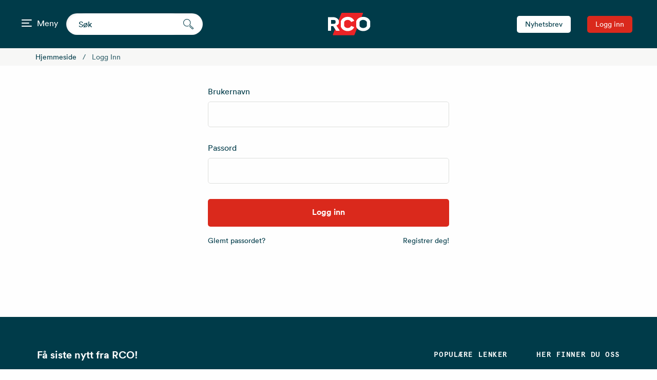

--- FILE ---
content_type: text/html; charset=utf-8
request_url: https://www.rco.no/logg-inn?RedirectUrl=%2fprodukter%2ftilbehor%2ftilbehor-mekanikk%2fmk-250-6-magnetkontakt
body_size: 9476
content:
<!DOCTYPE html>
<html lang="nn">
<head>
    

<meta charset="utf-8"/>
<meta name="viewport" content="width=device-width, initial-scale=1.0"/>
<title>Logg inn RCO Security</title>
<link rel="stylesheet" type="text/css" href="/ui/css/site.min.css?v=KdXuTS1WSOED4gQtbXRlNy7HxKH6DzrBaYjzxfvxDNQ" />

<script type="module">
    async function sha256(message) {
        const msgBuffer = new TextEncoder().encode(message);
        const hashBuffer = await crypto.subtle.digest('SHA-256', msgBuffer);
        const hashArray = Array.from(new Uint8Array(hashBuffer));

        return hashArray.map(b => b.toString(16).padStart(2, '0')).join('');
    }
    
    let isAuthenticated = false;
    if (isAuthenticated === true){
        let userId = await sha256('');

        window.dataLayer = window.dataLayer || [];
        window.dataLayer.push({
            'sha256_email_address' : userId
        });
    }
</script>


    <link rel="apple-touch-icon" href="/storage/A9046163F922DD2041B7445FC3F508E630B20D3E52BB54D4F21367406016E495/91e72539a2904ff2be0427dba1165f64/32-32-1-png.Png/media/4faf3ecf03844db8b86640882d47818c/rco-favicon.png" type=""/>
    <link rel="icon" href="/storage/A9046163F922DD2041B7445FC3F508E630B20D3E52BB54D4F21367406016E495/91e72539a2904ff2be0427dba1165f64/32-32-1-png.Png/media/4faf3ecf03844db8b86640882d47818c/rco-favicon.png" type="image/png"/>
    <link rel="icon" href="/storage/A9046163F922DD2041B7445FC3F508E630B20D3E52BB54D4F21367406016E495/91e72539a2904ff2be0427dba1165f64/32-32-1-png.Png/media/4faf3ecf03844db8b86640882d47818c/rco-favicon.png" type="image/png"/>
    <link rel="icon" href="/storage/A9046163F922DD2041B7445FC3F508E630B20D3E52BB54D4F21367406016E495/91e72539a2904ff2be0427dba1165f64/32-32-1-png.Png/media/4faf3ecf03844db8b86640882d47818c/rco-favicon.png" type="image/png"/>
    <link rel="icon" href="/storage/B5787C22B317E24E920AD092F62F8C5C695BB05DD5A2D5173FA269EB5F57C5EC/91e72539a2904ff2be0427dba1165f64/16-16-1-png.Png/media/4faf3ecf03844db8b86640882d47818c/rco-favicon.png" type="image/png"/>
    <link rel="shortcut icon" href="/storage/0B9D504F3B98B74949DE260C73EEF7622BEEFF77FAFA06F0592C07BDD59A873A/91e72539a2904ff2be0427dba1165f64/16-16-1-png.Icon/media/4faf3ecf03844db8b86640882d47818c/rco-favicon.ico" type=""/>

    <link rel="canonical" href="https://rco.no/logg-inn"/>

    <meta name="robots" content="noindex,nofollow"/>
<meta name="generator" content="Litium"/>
    <meta property="og:title" content="Logg inn"/>
    <meta property="og:type" content="website"/>
        <meta property="og:image" content="https://www.rco.no/storage/A720217859E0D1F503483D8C50E3DBCA75A98BF889BB8E8777EFED2E9A9D2164/e22562a41fbb47b4ab220f79a4dd06bc/svg/media/0f921686ba9f4fd080c8e9682b9c0504/rco-white.svg"/>
            <meta property="og:image:secure_url" content="https://www.rco.no/storage/A720217859E0D1F503483D8C50E3DBCA75A98BF889BB8E8777EFED2E9A9D2164/e22562a41fbb47b4ab220f79a4dd06bc/svg/media/0f921686ba9f4fd080c8e9682b9c0504/rco-white.svg"/>
    <meta property="og:url" content="https://www.rco.no/logg-inn"/>
    <meta property="og:description" content=""/>
    <meta property="og:locale" content="nn_NO"/>
    <meta property="og:site_name" content="RCO Security"/>

<script id="Cookiebot" src="https://consent.cookiebot.com/uc.js" data-cbid="6a483e9b-5c51-4fc5-b6fd-315fdd797120" data-blockingmode="auto" type="text/javascript"></script>

<script id="ze-snippet" src="https://static.zdassets.com/ekr/snippet.js?key=3e7a5696-1b59-418d-8eca-fa1e9707318d" data-cookieconsent="ignore"> </script>
<!-- End of rco Zendesk Widget script -->

<script>
  zE('webWidget', 'hide');
  zE('webWidget:on', 'chat:departmentStatus', function(dept) {
    zE('webWidget', 'setLocale', 'no');
    const departments = zE('webWidget:get', 'chat:departments');
    departments.forEach(department => {});
    if (dept.name === 'RCO Norsk Chat' && dept.status === 'online') {
      zE('webWidget', 'updateSettings', {
        webWidget: {
          launcher: {
            chatLabel: {
              '*': 'Chatten er online - trykk her for å chatte med oss'
            }
          },
          chat: {
            prechatForm: {
              greeting: {
                '*': 'Velkommen til chatten. Vennligst fyll ut dette:'
              }
            },
            departments: {
              enabled: [''],
              select: 'RCO Norsk Chat'
            },
            concierge: {
              avatarPath: 'https://theme.zdassets.com/theme_assets/9642039/1dd5e41ffb8734d44c63065094d5c8ca83c90723.png',
            },
            suppress: false
          }
        }
      });
      zE('webWidget', 'show');
    }
    if (dept.name === 'RCO Norsk Chat' && dept.status !== 'online') {
      zE('webWidget', 'updateSettings', {
        webWidget: {
          launcher: {
            label: {
              '*': 'Chatten er stengt - du kan sende oss en melding her'
            }
          },
          chat: {
            suppress: true
          },
          contactOptions: {
            enabled: true
          }
        }
      });
      zE('webWidget', 'show');
    }
  });
</script>
<script async src='https://www.googletagmanager.com/gtag/js?id=UA-91128500-2'></script>
<script type="text/javascript">
window.dataLayer = window.dataLayer || [];
function gtag(){window.dataLayer.push(arguments);}
gtag('js', new Date());
gtag('config', 'UA-91128500-2');
</script>
<!-- Google Tag Manager --><script type="text/javascript">
(function(w){w.dataLayer = w.dataLayer || [];
})(window);
(function(w,d,s,l,i){w[l]=w[l]||[];w[l].push({'gtm.start':new Date().getTime(),event:'gtm.js'});var f=d.getElementsByTagName(s)[0],j=d.createElement(s),dl=l!='dataLayer'?'&l='+l:'';j.async=true;j.src='//www.googletagmanager.com/gtm.js?id='+i+dl;f.parentNode.insertBefore(j,f);})(window,document,'script','dataLayer','GTM-PPR4KVPR');
</script><!-- End Google Tag Manager -->

    
    
<script type="text/javascript">
	window.localStorage.setItem('requestVerificationToken', 'CfDJ8IamqH68appGhGmUsFO5mCBmsF7hNuMbSvS_ye-W6AUCdSb7XJ8_z7or5iUSgcHdabqEG6bhZaGXHZU2oBWSIA5lDEU_3VO5-tMzSHIeg04NxY_6i9RRg-4fSL8OJTAWGkiyCKfM8cBoKllXvl9oJNI');
	window.__litium = window.__litium || {};
	window.__litium.requestContext = {"channelSystemId":"03d5b8ad-47e3-4e0f-a927-0e3567d3b776","currentPageSystemId":"1e06f8cc-2fb2-432e-a205-d236059aec98","currentCountryCode":"NO"};
	window.__litium.preloadState = window.__litium.preloadState || {};
	window.__litium.preloadState.cart = {"checkoutUrl":"/partnerhub/kasse","orderTotal":"0 NOK","total":0.0,"quantity":"0","orderRows":[],"discountRows":[],"discount":"","deliveryCost":"","paymentCost":"","grandTotal":"0 NOK","vat":"0 NOK","freightCost":"","logisticsCost":"","orderFeeCost":"","systemId":"00000000-0000-0000-0000-000000000000"};
	window.__litium.preloadState.navigation = {"contentLinks":[{"name":"Meny","disabled":false,"isSelected":false,"isMegaMenu":true,"links":[{"name":"Om oss","disabled":false,"isSelected":false,"isMegaMenu":false,"links":[{"name":"Om RCO Security","url":"/om-rco-security","disabled":false,"isSelected":false,"isMegaMenu":false,"links":[]},{"name":"RCO Group","url":"/om-rco-security/rco-group","disabled":false,"isSelected":false,"isMegaMenu":false,"links":[]},{"name":"Kvalitet og miljø","url":"/om-rco-security/kvalitet-og-miljø","disabled":false,"isSelected":false,"isMegaMenu":false,"links":[]},{"name":"Bærekraft","url":"/om-rco-security/bærekraft","disabled":false,"isSelected":false,"isMegaMenu":false,"links":[]},{"name":"GDPR","url":"/om-rco-security/gdpr","disabled":false,"isSelected":false,"isMegaMenu":false,"links":[]},{"name":"Varslingsprogram","url":"/varslingsprogram","disabled":false,"isSelected":false,"isMegaMenu":false,"links":[]},{"name":"Ledige stillinger","url":"/om-rco-security/ledige-stillinger","disabled":false,"isSelected":false,"isMegaMenu":false,"links":[]}]},{"name":"Kontakt & tjenester","disabled":false,"isSelected":false,"isMegaMenu":false,"links":[{"name":"Kontakt oss","url":"/kontakt-oss","disabled":false,"isSelected":false,"isMegaMenu":false,"links":[]},{"name":"Våre ansatte","url":"/kontakt-oss/vare-ansatte","disabled":false,"isSelected":false,"isMegaMenu":false,"links":[]},{"name":"Nedlastninger","url":"/nedlastninger","disabled":false,"isSelected":false,"isMegaMenu":false,"links":[]},{"name":"Kurs for sluttbrukere","url":"/kurs-for-sluttbrukere","disabled":false,"isSelected":false,"isMegaMenu":false,"links":[]},{"name":"Support","url":"/kontakt-oss/support","disabled":false,"isSelected":false,"isMegaMenu":false,"links":[]},{"name":"Nyheter","url":"/nyheter","disabled":false,"isSelected":false,"isMegaMenu":false,"links":[]},{"name":"Aktuelle Versjoner","url":"/partnerhub/support/aktuelle-versjoner","disabled":false,"isSelected":false,"isMegaMenu":false,"links":[]}]},{"name":"Løsninger","disabled":false,"isSelected":false,"isMegaMenu":false,"links":[{"name":"Næringseiendom og offentlig sektor","url":"/naeringseiendom-og-offentlig-sektor","disabled":false,"isSelected":false,"isMegaMenu":false,"links":[]},{"name":"Borettslag og Sameie","url":"/borettslag-og-sameie","disabled":false,"isSelected":false,"isMegaMenu":false,"links":[]},{"name":"Brukerveiledninger","url":"/brukerveiledninger","disabled":false,"isSelected":false,"isMegaMenu":false,"links":[]},{"name":"Integrasjoner","url":"/integrasjoner","disabled":false,"isSelected":false,"isMegaMenu":false,"links":[]},{"name":"Leseteknikker","url":"/leseteknikker","disabled":false,"isSelected":false,"isMegaMenu":false,"links":[]},{"name":"<p><a href=\"https://www.rco.no/produkter\">Produkter</a></p>\n","disabled":false,"isSelected":false,"isMegaMenu":false,"links":[]}]}]}],"isLoggedIn":false,"loginUrl":"/logg-inn","registerUrl":"/logg-inn/Registrering?RedirectUrl=%2flogg-inn%3fRedirectUrl%3d%252Fprodukter%252Ftilbehor%252Ftilbehor-mekanikk%252Fmk-250-6-magnetkontakt"};
	window.__litium.preloadState.myPage = {"persons":{},"addresses":{},"orders":{"currentPage":1},"isBusinessCustomer":false,"hasApproverRole":false};

	window.__litium.constants = {
		role: {
			approver: "SuperAdmin",
			buyer: "Technician",
		},
		countries: [{"text":"SE","extendedText":"Svenska ","extendedText2":"Sverige","value":"https://rco.se","selected":false},{"text":"NO","extendedText":"Norsk Nynorsk ","extendedText2":"Norge","value":"/","selected":true}],
		checkoutMode: {
			privateCustomers: 2,
			companyCustomers: 4,
			both: 1
		},
	};
	window.__litium.quickSearchUrl = "/sokeresultater";
	window.__litium.translation = {"mypage.person.email":"E-postadresse","checkout.terms.acceptterms":"For dette kjøpet på RCOs nettbutikk gjelder \"Alminnelige salgs- og leveringsbetingelser for RCO Security AS\" og \"Alminnelige leveringsbetingelser for leveranser av maskiner samt annen mekanisk, elektrisk og elektronisk utrustning i og mellom Danmark, Finland, Norge og Sverige\" (NL17). Ved å klikke på knappen \"Bekreft\" nedenfor bekrefter du at du har lest og godtatt våre generelle vilkår og betingelser","checkout.order.orderfeecost":"Ordreavgift","checkout.order.productstotal":"Produkter","validation.invalid.number":"Ugyldig nummer","dropdown.login":"Logg inn i partnerportalen","validation.phone":"Telefon","checkout.customerinfo.personalnumberfirstpart":"Personnummer","dropdown.requestregister":"Søk om konto","mypage.person.phone":"Telefon","checkout.cart.header.price":"Pris","checkout.customerinfo.cellphone":"Telefon","checkout.cart.total":"Totalt","dropdown.close":"Lukk","orderdetail.firstname":"Fornavn","checkout.customerinfo.companyname":"Firmanavn","checkout.cart.title":"Handlekurv","general.print":"Skriv ut","contactus.block.email":"E-postadresse","mypage.person.role":"Stilling","orderdetail.email":"E-postadresse","checkout.customerinfo.orgnumber":"Organisasjonsnummer","mypage.login.title":"Innloggingsdetaljer","orderdetail.column.price":"Pris","mypage.address.subtitle":"Adresser","mypage.address.address2":"Adresse 2","orderdetail.orderGrandTotalExcVAT":"Eksklusiv mva","checkout.customerinfo.businesscustomer":"Bedriftskunde?","orderlist.column.grandtotal":"Totalt","mypage.person.addtitle":"Legg til","orderdetail.discount":"Rabatt","newsletter.block.lastname":"Etternavn","mypage.person.edittitle":"Endre","checkout.order.vat":"mva.","orderdetail.orderdate":"Ordredato","education.block.education":"Opplæring","validation.required":"Obligatorisk","orderdetail.deliverydate":"Leveringsdato","checkout.customerinfo.personalnumbersecondpart":"","checkout.alternativedelivery.title":"Alternativ mottaker","mypage.address.add":"Legg til","contactus.block.name":"Navn","checkout.continue":"Fortsett","checkout.billingaddress.title":"Fakturaadresse","registration.block.company":"Firmanavn","orderdetail.organizationname":"Firmanavn","orderhistory.status.Released":"Under behandlingen","registration.block.phone":"Telefonnummer","general.select":"Velg","checkout.customerinfo.privatecustomer":"Privatkunde?","contactus.block.subject":"Emne","general.cancel":"Avbryt","orderdetail.paymentmethod":"Betalingsmetode","checkout.customerinfo.phone":"Telefon","checkout.usecampaigncode":"Bruk","mypage.order.title":"Ordre","mypage.person.subtitle":"Personer i bedriften","newsletter.block.locality":"Sted","checkout.customerinfo.companyorgnumber":"Organisasjonsnummer","checkout.customerinfo.title":"Kundeopplysninger","general.save":"Lagre","orderlist.noorderfound":"Det er ingen ordre å vise","checkout.usediscountcode":"Bruk","filter.showmore":"Vis mer","education.block.orgnr":"Organisasjonsnummer","checkout.client.title":"Kunde","checkout.customerinfo.customercontactperson":"Din kontaktperson","mypage.person.role.superadmin":"Administrator","producT.USERMANUAL":"Manual","checkout.customerinfo.reference":"Referanse","orderlist.invoiceLink":"Faktura","orderlist.show":"Vis","orderdetail.customernumber":"Kundenummer","checkout.order.deliverycost":"Fraktkostnad","checkout.order.freeFreight":"Gratis frakt","orderdetail.orderreference":"Referanse","checkout.customerinfo.zipcode":"Postnummer","newsletter.success.button":"Forespørselen ble sendt!","language.no":"Norsk","mypage.info.title":"Mine detaljer","orderdetail.grandtotal":"Totalt","mypage.address.title":"Adresser","checkout.customerinfo.address":"Adresse","education.block.invoiceemail":"E-post for faktura","checkout.order.discount":"Rabatt","orderdetail.lastname":"Etternavn","facet.header.categories":"Kategorier","general.reorder":"Legg produkter i handlevognen","producT.DOWNLOAD":"Produktinformasjon","mypage.person.title":"Personer","orderdetail.column.quantity":"Antall","checkout.order.total":"Totalt","search.yourfilter":"Dine filter","product.firmwere":"Programvare (nyeste versjon)","orderdetail.phone":"Telefon","orderdetail.column.total":"Totalt","checkout.terms.acceptTermsOfCondition":"For dette kjøpet på RCOs nettbutikk gjelder \"Alminnelige salgs- og leveringsbetingelser for RCO Security AS\" og \"Alminnelige leveringsbetingelser for leveranser av maskiner samt annen mekanisk, elektrisk og elektronisk utrustning i og mellom Danmark, Finland, Norge og Sverige\" (NL17). Ved å klikke på knappen \"Bekreft\" nedenfor bekrefter du at du har lest og godtatt våre generelle vilkår og betingelser","minicart.checkout":"Kasse","orderlist.showonlymyorders":"Vis bare mine ordre","checkout.customerinfo.clicktologin":"Klikk for å logge inn.","orderdetail.deliverymethod":"Leveringsmåte","contactus.block.success":"Vi har mottatt forespørselen din!","checkout.payment.title":"Betalingsmåte","checkout.customerinfo.country.placeholder":"Velg et land","mypage.person.lastname":"Etternavn","approve.label":"Godkjenn","mypage.person.add":"Legg til","mypage.person.role.storeaccess":"Har tilgang til nettbutikk","cardblock.readmore.button":"Les mer","checkout.customerinfo.showAlternativeAddress":"Alternativ leveringsadresse","mypage.address.billing":"Faktura","orderlist.column.content":"Innhold","contactus.block.phone":"Mobiltelefon","newsletter.block.success":"Du abonnerer nå på RCOs nyhetsbrev!","education.block.invoiceid":"Fakturaetikett","registration.block.email":"Epost","orderlist.item":"og {0} annet produkt","checkout.edit":"Endre","contactus.block.email*":"E-postadresse","mypage.address.country":"Land","orderdetail.information":"Informasjon","checkout.customerinfo.city":"Sted","tooltip.reordered":"Produktene er lagt i handlekurven.","navbar.menu.text":"Meny","facet.header.filter":"Filter","mypage.address.delivery":"Leveringsadresse","general.search":"Søk","mypage.address.type":"Type","orderlist.column.invoiceLink":"Faktura","orderdetail.backtoorderlist":"Tilbake til ordrehistorikk","login.clicktogotoregistrationpage":"Registrer!","checkout.companyinfo.title":"Firmaopplysninger","general.menu":"Meny","product.pdf.downloadbuttontext":"Produktblad","mypage.address.edittitle":"Endre","orderdetail.organizationnumber":"Organisasjonsnummer","checkout.customerinfo.contactperson":"Din kontaktperson","orderhistory.status.partlyinvoiced":"Delfaktura","facet.header.sortCriteria":"Sortere","checkout.customerinfo.deliveryfirstname":"Fornavn","orderlist.column.status":"Status","checkout.customerinfo.deliverylastname":"Etternavn","education.block.location":"Sted","education.block.failed":"Noe gikk galt. Kontakt brukerstøtte.","checkout.placeorder":"Bekreft","orderdetail.deliveryaddress":"Leveringsadresse","checkout.customerinfo.existingcustomer":"Allerede kunde?","mypage.person.role.approver":"Ordregodkjenner","checkout.order.logisticscost":"Logistikkostnader","newsletter.block.phone":"Telefon","checkout.cart.empty":"Handlekurven din er tom","checkout.order.title":"Din ordre","orderdetail.orderGrandTotalIncVAT":"Inklusiv mva","mypage.address.postnumber":"Postnummer","checkout.customerinfo.orderreferenceno":"Ditt ordrenummer / Ref.nr*","minicart.numberofproduct":"Produkter","checkout.order.message":"Melding til kundeservice","mypage.address.city":"Sted","checkout.customerinfo.country":"Land","checkout.cart.header.quantity":"Antall","checkout.discountcode":"Kampanjekode","validation.unique":"Verdien er ikke unik","education.block.participants":"Deltager","registration.block.lastname":"Etternavn","checkout.order.freightcost":"Frakt kostnad","mypage.address.addtitle":"Legg til","newsletter.block.subscribe":"Jeg er interessert i:","contactus.block.subject *":"Emne*","newsletter.block.email":"E-postadresse","orderdetail.ordernumber":"Ordrenummer","registration.block.locality":"Sted","tooltip.addedtocart":"Produktet er lagt i handlekurven","checkout.title":"Kasse","validation.checkrequired":"Vennligst godta vilkårene","checkout.order.paymentcost":"Frakt","newsletter.block.company":"Firmanavn","checkout.customerinfo.companyaddress.placeholder":"Velg en adresse","mypage.person.role.buyer":"Bestiller","filter.showless":"Vis mindre","orderlist.column.orderdate":"Ordredato","checkout.customerinfo.phonenumber":"Telefon","newsletter.block.subscribe.optintechnicalinfo":"Teknisk informasjon","checkout.customerinfo.deliveryemail":"E-postadresse","checkout.customerinfo.companyemail":"E-postadresse","education.block.phone":"Telefonnummer","checkout.order.grandTotal":"Totalt ink. mva","checkout.customerinfo.costplace":"Kostnadssted"," login.clicktogotoregistrationpage":"Registrer deg!","checkout.cart.header.total":"Totalt","tooltip.approvedorder":"Godkjenn ordre","education.block.client":"Kunde","orderdetail.orderstatus":"Ordrestatus","education.block.email":"E-postadresse","contactus.block.email *":"E-postadresse","checkout.deliveryaddress.title":"Leveringsadresse","minicart.total":"Totalt","checkout.customerinfo.email":"E-postadresse","checkout.customerinfo.companyphone":"Telefon","orderlist.items":"og {0} andre produkter","general.ok":"OK","checkout.customerinfo.firstname":"Fornavn","orderhistory.status.Open":"Behandles","education.block.success":"Vi har mottatt forespørselen din! ","directShipment:standardFrakt":"Direkte levering","contactus.block.msg":"Melding","checkout.terms.link":"vilkår","mypage.address.address":"Adresse","orderhistory.status.partlyshipped":"Delvis levert","checkout.customerinfo.lastname":"Etternavn","validation.personalnumber":"Personnummer","newsletter.block.subscribe.optinmarketinfo":"Markedsinformasjon","mypage.person.superadmin":"Administrator","validation.emailinused":"Denne e-posten er allerede registrert, prøv med en annen.","checkout.campaigncode":"Kampanjekode","checkout.customerinfo.personalnumber":"Personnummer","registration.block.firstname":"Fornavn","validation.invalidusername":"Brukernavnet er ikke gyldig","mypage.person.role.technician":"Bruker","mypage.address.phonenumber":"Telefon","checkout.cart.compaignprice":"Kampanjepris","checkout.delivery.title":"Leveringsmåte","checkout.customerinfo.companyphone1":"Telefon","validation.email":"E-postadressen er ikke gyldig","checkout.customerinfo.careof":"c/o","orderdetail.ordertotalvat":"mva","mypage.person.firstname":"Fornavn","checkout.preferreddelivery":"Ønsket leveringsdato","contactus.block.succsess":"Vi har mottatt forespørselen din","newsletter.block.firstname":"Fornavn","checkout.customerinfo.signupandlogin":"Registrer deg og logg inn","mypage.person.name":"Navn","checkout.login.to.placeorder":"Logg inn for å legge inn en ordre","orderdetail.column.products":"Produkter","general.remove":"Fjern","mypage.person.technician":"Bruker"};
</script>
</head>
<body>
    <!-- Google Tag Manager (noscript) --><noscript><iframe src='//www.googletagmanager.com/ns.html?id=GTM-PPR4KVPR' height='0' width='0' style='display:none;visibility:hidden'></iframe></noscript><!-- End Google Tag Manager (noscript) -->

        

<header id="header" role="banner" class="header">
    <div class="header__profile hide">

    </div>
    <div class="header__container compact-header header__row--one-row">
        <a href="/" class="header__container__logo">
            <img alt="RCO-logg" src="/storage/A720217859E0D1F503483D8C50E3DBCA75A98BF889BB8E8777EFED2E9A9D2164/e22562a41fbb47b4ab220f79a4dd06bc/svg/media/0f921686ba9f4fd080c8e9682b9c0504/rco-white.svg" />
        </a>
        <div class="header__container__links">
                <a class="button white small" href="/nyhetsbrev">
                    Nyhetsbrev
                </a>
                <a class="button primary small" href="/logg-inn?RedirectUrl=%2flogg-inn%3fRedirectUrl%3d%252Fprodukter%252Ftilbehor%252Ftilbehor-mekanikk%252Fmk-250-6-magnetkontakt">
                    Logg inn
                </a>    
        </div>
        <div id="quickSearch" class="header__container__search"></div>
        <nav role="navigation" class="navbar" id="navbar"></nav>
    </div>
</header>
        
    <nav class="breadcrumbs-container">
        <ul class="breadcrumbs">
                <li class="breadcrumbs__item " >
                    <a class="breadcrumbs__link" href="/">Hjemmeside</a>
                </li>
                <li class="breadcrumbs__item " >
                    <a class="breadcrumbs__link" href="/logg-inn">Logg inn</a>
                </li>
        </ul>
    </nav>

    <main class="main-content">
        
<div class="full-height">
    <div class="form__container">
            <h1></h1>
<form action="/logg-inn.Login" method="post">                <fieldset class="form">
                    <div>
                        <input id="RedirectUrl" name="RedirectUrl" type="hidden" value="/produkter/tilbehor/tilbehor-mekanikk/mk-250-6-magnetkontakt" />
                        <label class="form__label" for="LoginForm_UserName">Brukernavn</label>
                        <input autocomplete="username" class="form__input" id="username" name="LoginForm.UserName" type="text" value="" />
                        <span class="form__validator--error field-validation-valid" data-valmsg-for="LoginForm.UserName" data-valmsg-replace="true"></span>
                    </div>
                    <div>
                        <label class="form__label" for="LoginForm_Password">Passord</label>
                        <input autocomplete="current-password" class="form__input" id="LoginForm_Password" name="LoginForm.Password" type="password" />
                        <span class="form__validator--error field-validation-valid" data-valmsg-for="LoginForm.Password" data-valmsg-replace="true"></span>
                    </div>
                    <input id="loginButton" type="submit" class="button large form__button form__button--expand" value="Logg inn"/>

                    <div class="login--action-container">
                            <a href="/logg-inn/glemt-passordet?RedirectUrl=%2Fprodukter%2Ftilbehor%2Ftilbehor-mekanikk%2Fmk-250-6-magnetkontakt">Glemt passordet?</a>
                            <a href="/logg-inn/Registrering">Registrer deg!</a>
                    </div>

                </fieldset>
<input name="__RequestVerificationToken" type="hidden" value="CfDJ8IamqH68appGhGmUsFO5mCBmsF7hNuMbSvS_ye-W6AUCdSb7XJ8_z7or5iUSgcHdabqEG6bhZaGXHZU2oBWSIA5lDEU_3VO5-tMzSHIeg04NxY_6i9RRg-4fSL8OJTAWGkiyCKfM8cBoKllXvl9oJNI" /></form>    </div>
</div>

<script type="module">
    async function sha256(message) {
        const msgBuffer = new TextEncoder().encode(message);
        const hashBuffer = await crypto.subtle.digest('SHA-256', msgBuffer);
        const hashArray = Array.from(new Uint8Array(hashBuffer));
        
        return hashArray.map(b => b.toString(16).padStart(2, '0')).join('');
    }
    
    async function pushLoginEvent() {
        let userName = document.getElementById('username').value;
        let userId = await sha256(userName);
        
        console.log('USER ID:' + userId);
        
        dataLayer.push({
            'event' : 'login',
            'sha256_email_address' : userId
        });
    }

    document.getElementById('loginButton').addEventListener('click', pushLoginEvent);

</script>

    </main>
        <footer class="footer">
    <div class="footer__container">
        <div class="footer-left-container">
            <div>
                <div class="footer-header">F&#xE5; siste nytt fra RCO!</div>
                <a href="/nyhetsbrev">
                    <button class="newsletter-button">
                        Nyhetsbrev <span class="icon-letter"></span>
                    </button>
                </a>

                <div class="footer__bottom-info-icons">
                    <a class="icon-youtube" href="https://www.youtube.com/channel/UC1cEsP5wLMAl6MGpmplY7ew"></a>
                    <a class="icon-linkedin" href="https://www.linkedin.com/company/rco-security-ab?originalSubdomain=se"></a>
                </div>
            </div>

            <div>
                <p class="slogan">Smarte og sikre l&#xF8;sninger for en trygg og smidig hverdag.</p>
                <a class="icon-rco-logo"></a>
            </div>
        </div>
        <div class="column-content">
                    <section class="footer__section">
                        <div class="footer__header">Popul&#xE6;re lenker</div>
                                <p>
                                    <a class="footer__link" href="/om-rco-security">Om RCO Security</a>
                                </p>
                                <p>
                                    <a class="footer__link" href="/om-rco-security/gdpr">GDPR</a>
                                </p>
                                <p>
                                    <a class="footer__link" href="/kontakt-oss">Kontakt oss</a>
                                </p>
                                <p>
                                    <a class="footer__link" href="/varslingsprogram">Varslingsprogram</a>
                                </p>
                                <p>
                                    <a class="footer__link" href="/naeringseiendom-og-offentlig-sektor">N&#xE6;ringseiendom og offentlig sektor</a>
                                </p>
                                <p>
                                    <a class="footer__link" href="/borettslag-og-sameie">Borettslag og Sameie</a>
                                </p>
                            <p><p><a href="https://www.bimobject.com/no/rco-security?location=no">BIMobject</a></p>
</p>
                    </section>
                    <section class="footer__section">
                        <div class="footer__header">Her finner du oss</div>
                            <p><p><a href="http://www.google.com/maps/place/RCO+Security+AS/@60.006054,11.0472339,14.75z/data=!4m5!3m4!1s0x0:0x21c114153f0287f1!8m2!3d60.0135594!4d11.0456937">RCO Security AS<br />
Lurudveien 7<br />
2020 Skedsmokorset</a></p>
</p>
                    </section>
        </div>
    </div>
    <div class="footer__bottom-info">
        <div>
            <span>
                &#xA9; 2025 RCO Security - Utviklet i samarbeid med Maksimer.
            </span>
            <span class="footer__bottom-info-links">
                <a href="/om-rco-security/personvernerkl&#xE6;ring">Privacy Policy</a> / <a href="/om-rco-security/personvernerkl&#xE6;ring">Cookie Policy</a>
            </span>
        </div>
    </div>
</footer>
    <div id="globalNotification"></div>
    
    <div id="genericLoadSpinner" class="generic-loader"></div>
    
<script type="module" src="/ui/es6/app.220ea8996172f935.js?v=O6J0LWOqqOK-2L8fgPbYwc4jXYnSs5jjgtKiSfZ16fk"></script>
<script nomodule src="/ui/es5/app.67617f22d5f062bd.js?v=CF5kprbrBCvt-BCZJhLnCpjb-XxTQ1oqKxC4CV4145w"></script>


</body>
</html>


--- FILE ---
content_type: text/css
request_url: https://www.rco.no/ui/css/site.min.css?v=KdXuTS1WSOED4gQtbXRlNy7HxKH6DzrBaYjzxfvxDNQ
body_size: 35355
content:
/*! normalize.css v8.0.0 | MIT License | github.com/necolas/normalize.css */html{line-height:1.15;-webkit-text-size-adjust:100%}h1{font-size:2em;margin:.67em 0}hr{box-sizing:initial;height:0;overflow:visible}pre{font-family:monospace,monospace;font-size:1em}a{background-color:transparent}abbr[title]{border-bottom:none;text-decoration:underline;text-decoration:underline dotted}b,strong{font-weight:bolder}code,kbd,samp{font-family:monospace,monospace;font-size:1em}small{font-size:80%}sub,sup{font-size:75%;line-height:0;position:relative;vertical-align:initial}sub{bottom:-.25em}sup{top:-.5em}img{border-style:none}button,input,optgroup,select,textarea{font-size:100%;line-height:1.15;margin:0}button,input{overflow:visible}button,select{text-transform:none}[type=button],[type=reset],[type=submit],button{-webkit-appearance:button}[type=button]::-moz-focus-inner,[type=reset]::-moz-focus-inner,[type=submit]::-moz-focus-inner,button::-moz-focus-inner{border-style:none;padding:0}[type=button]:-moz-focusring,[type=reset]:-moz-focusring,[type=submit]:-moz-focusring,button:-moz-focusring{outline:1px dotted ButtonText}fieldset{padding:.35em .75em .625em}legend{box-sizing:border-box;color:inherit;display:table;max-width:100%;padding:0;white-space:normal}progress{vertical-align:initial}textarea{overflow:auto}[type=checkbox],[type=radio]{box-sizing:border-box;padding:0}[type=number]::-webkit-inner-spin-button,[type=number]::-webkit-outer-spin-button{height:auto}[type=search]{-webkit-appearance:textfield;outline-offset:-2px}[type=search]::-webkit-search-decoration{-webkit-appearance:none}::-webkit-file-upload-button{-webkit-appearance:button;font:inherit}details{display:block}summary{display:list-item}[hidden],template{display:none}.foundation-mq{font-family:"small=0em&medium=40em&large=64em&xlarge=75em&xxlarge=90em"}html{box-sizing:border-box;font-size:100%}*,:after,:before{box-sizing:inherit}body{margin:0;padding:0;background:#fefefe;font-family:Helvetica Neue,Helvetica,Roboto,Arial,sans-serif;font-weight:400;line-height:1.5;color:#0a0a0a;-webkit-font-smoothing:antialiased;-moz-osx-font-smoothing:grayscale}img{display:inline-block;vertical-align:middle;max-width:100%;height:auto;-ms-interpolation-mode:bicubic}textarea{height:auto;min-height:50px;border-radius:0}select{box-sizing:border-box;width:100%;border-radius:0}.map_canvas embed,.map_canvas img,.map_canvas object,.mqa-display embed,.mqa-display img,.mqa-display object{max-width:none!important}button{padding:0;appearance:none;border:0;border-radius:0;background:transparent;line-height:1;cursor:auto}[data-whatinput=mouse] button{outline:0}pre{overflow:auto}button,input,optgroup,select,textarea{font-family:inherit}.is-visible{display:block!important}.is-hidden{display:none!important}.row{max-width:75rem;margin-right:auto;margin-left:auto;display:flex;flex-flow:row wrap}.row .row{margin-right:-.625rem;margin-left:-.625rem}@media print,screen and (min-width:40em){.row .row{margin-right:-.9375rem;margin-left:-.9375rem}}@media print,screen and (min-width:64em){.row .row{margin-right:-.9375rem;margin-left:-.9375rem}}.row .row.collapse{margin-right:0;margin-left:0}.row.expanded{max-width:none}.row.expanded .row{margin-right:auto;margin-left:auto}.row:not(.expanded) .row{max-width:none}.row.collapse>.column,.row.collapse>.columns{padding-right:0;padding-left:0}.row.collapse>.column>.row,.row.collapse>.columns>.row,.row.is-collapse-child{margin-right:0;margin-left:0}.column,.columns{flex:1 1 0px;padding-right:.625rem;padding-left:.625rem;min-width:0}@media print,screen and (min-width:40em){.column,.columns{padding-right:.9375rem;padding-left:.9375rem}}.column.row.row,.row.row.columns{float:none;display:block}.row .column.row.row,.row .row.row.columns{margin-right:0;margin-left:0;padding-right:0;padding-left:0}.small-1{flex:0 0 8.3333333333%;max-width:8.3333333333%}.small-offset-0{margin-left:0}.small-2{flex:0 0 16.6666666667%;max-width:16.6666666667%}.small-offset-1{margin-left:8.3333333333%}.small-3{flex:0 0 25%;max-width:25%}.small-offset-2{margin-left:16.6666666667%}.small-4{flex:0 0 33.3333333333%;max-width:33.3333333333%}.small-offset-3{margin-left:25%}.small-5{flex:0 0 41.6666666667%;max-width:41.6666666667%}.small-offset-4{margin-left:33.3333333333%}.small-6{flex:0 0 50%;max-width:50%}.small-offset-5{margin-left:41.6666666667%}.small-7{flex:0 0 58.3333333333%;max-width:58.3333333333%}.small-offset-6{margin-left:50%}.small-8{flex:0 0 66.6666666667%;max-width:66.6666666667%}.small-offset-7{margin-left:58.3333333333%}.small-9{flex:0 0 75%;max-width:75%}.small-offset-8{margin-left:66.6666666667%}.small-10{flex:0 0 83.3333333333%;max-width:83.3333333333%}.small-offset-9{margin-left:75%}.small-11{flex:0 0 91.6666666667%;max-width:91.6666666667%}.small-offset-10{margin-left:83.3333333333%}.small-12{flex:0 0 100%;max-width:100%}.small-offset-11{margin-left:91.6666666667%}.small-up-1{flex-wrap:wrap}.small-up-1>.column,.small-up-1>.columns{flex:0 0 100%;max-width:100%}.small-up-2{flex-wrap:wrap}.small-up-2>.column,.small-up-2>.columns{flex:0 0 50%;max-width:50%}.small-up-3{flex-wrap:wrap}.small-up-3>.column,.small-up-3>.columns{flex:0 0 33.3333333333%;max-width:33.3333333333%}.small-up-4{flex-wrap:wrap}.small-up-4>.column,.small-up-4>.columns{flex:0 0 25%;max-width:25%}.small-up-5{flex-wrap:wrap}.small-up-5>.column,.small-up-5>.columns{flex:0 0 20%;max-width:20%}.small-up-6{flex-wrap:wrap}.small-up-6>.column,.small-up-6>.columns{flex:0 0 16.6666666667%;max-width:16.6666666667%}.small-up-7{flex-wrap:wrap}.small-up-7>.column,.small-up-7>.columns{flex:0 0 14.2857142857%;max-width:14.2857142857%}.small-up-8{flex-wrap:wrap}.small-up-8>.column,.small-up-8>.columns{flex:0 0 12.5%;max-width:12.5%}.small-collapse>.column,.small-collapse>.columns{padding-right:0;padding-left:0}.small-uncollapse>.column,.small-uncollapse>.columns{padding-right:.625rem;padding-left:.625rem}@media print,screen and (min-width:40em){.medium-1{flex:0 0 8.3333333333%;max-width:8.3333333333%}.medium-offset-0{margin-left:0}.medium-2{flex:0 0 16.6666666667%;max-width:16.6666666667%}.medium-offset-1{margin-left:8.3333333333%}.medium-3{flex:0 0 25%;max-width:25%}.medium-offset-2{margin-left:16.6666666667%}.medium-4{flex:0 0 33.3333333333%;max-width:33.3333333333%}.medium-offset-3{margin-left:25%}.medium-5{flex:0 0 41.6666666667%;max-width:41.6666666667%}.medium-offset-4{margin-left:33.3333333333%}.medium-6{flex:0 0 50%;max-width:50%}.medium-offset-5{margin-left:41.6666666667%}.medium-7{flex:0 0 58.3333333333%;max-width:58.3333333333%}.medium-offset-6{margin-left:50%}.medium-8{flex:0 0 66.6666666667%;max-width:66.6666666667%}.medium-offset-7{margin-left:58.3333333333%}.medium-9{flex:0 0 75%;max-width:75%}.medium-offset-8{margin-left:66.6666666667%}.medium-10{flex:0 0 83.3333333333%;max-width:83.3333333333%}.medium-offset-9{margin-left:75%}.medium-11{flex:0 0 91.6666666667%;max-width:91.6666666667%}.medium-offset-10{margin-left:83.3333333333%}.medium-12{flex:0 0 100%;max-width:100%}.medium-offset-11{margin-left:91.6666666667%}.medium-up-1{flex-wrap:wrap}.medium-up-1>.column,.medium-up-1>.columns{flex:0 0 100%;max-width:100%}.medium-up-2{flex-wrap:wrap}.medium-up-2>.column,.medium-up-2>.columns{flex:0 0 50%;max-width:50%}.medium-up-3{flex-wrap:wrap}.medium-up-3>.column,.medium-up-3>.columns{flex:0 0 33.3333333333%;max-width:33.3333333333%}.medium-up-4{flex-wrap:wrap}.medium-up-4>.column,.medium-up-4>.columns{flex:0 0 25%;max-width:25%}.medium-up-5{flex-wrap:wrap}.medium-up-5>.column,.medium-up-5>.columns{flex:0 0 20%;max-width:20%}.medium-up-6{flex-wrap:wrap}.medium-up-6>.column,.medium-up-6>.columns{flex:0 0 16.6666666667%;max-width:16.6666666667%}.medium-up-7{flex-wrap:wrap}.medium-up-7>.column,.medium-up-7>.columns{flex:0 0 14.2857142857%;max-width:14.2857142857%}.medium-up-8{flex-wrap:wrap}.medium-up-8>.column,.medium-up-8>.columns{flex:0 0 12.5%;max-width:12.5%}}@media print,screen and (min-width:40em)and (min-width:40em){.medium-expand{flex:1 1 0px}}.row.medium-unstack>.column,.row.medium-unstack>.columns{flex:0 0 100%}@media print,screen and (min-width:40em){.row.medium-unstack>.column,.row.medium-unstack>.columns{flex:1 1 0px}.medium-collapse>.column,.medium-collapse>.columns{padding-right:0;padding-left:0}.medium-uncollapse>.column,.medium-uncollapse>.columns{padding-right:.9375rem;padding-left:.9375rem}}@media print,screen and (min-width:64em){.large-1{flex:0 0 8.3333333333%;max-width:8.3333333333%}.large-offset-0{margin-left:0}.large-2{flex:0 0 16.6666666667%;max-width:16.6666666667%}.large-offset-1{margin-left:8.3333333333%}.large-3{flex:0 0 25%;max-width:25%}.large-offset-2{margin-left:16.6666666667%}.large-4{flex:0 0 33.3333333333%;max-width:33.3333333333%}.large-offset-3{margin-left:25%}.large-5{flex:0 0 41.6666666667%;max-width:41.6666666667%}.large-offset-4{margin-left:33.3333333333%}.large-6{flex:0 0 50%;max-width:50%}.large-offset-5{margin-left:41.6666666667%}.large-7{flex:0 0 58.3333333333%;max-width:58.3333333333%}.large-offset-6{margin-left:50%}.large-8{flex:0 0 66.6666666667%;max-width:66.6666666667%}.large-offset-7{margin-left:58.3333333333%}.large-9{flex:0 0 75%;max-width:75%}.large-offset-8{margin-left:66.6666666667%}.large-10{flex:0 0 83.3333333333%;max-width:83.3333333333%}.large-offset-9{margin-left:75%}.large-11{flex:0 0 91.6666666667%;max-width:91.6666666667%}.large-offset-10{margin-left:83.3333333333%}.large-12{flex:0 0 100%;max-width:100%}.large-offset-11{margin-left:91.6666666667%}.large-up-1{flex-wrap:wrap}.large-up-1>.column,.large-up-1>.columns{flex:0 0 100%;max-width:100%}.large-up-2{flex-wrap:wrap}.large-up-2>.column,.large-up-2>.columns{flex:0 0 50%;max-width:50%}.large-up-3{flex-wrap:wrap}.large-up-3>.column,.large-up-3>.columns{flex:0 0 33.3333333333%;max-width:33.3333333333%}.large-up-4{flex-wrap:wrap}.large-up-4>.column,.large-up-4>.columns{flex:0 0 25%;max-width:25%}.large-up-5{flex-wrap:wrap}.large-up-5>.column,.large-up-5>.columns{flex:0 0 20%;max-width:20%}.large-up-6{flex-wrap:wrap}.large-up-6>.column,.large-up-6>.columns{flex:0 0 16.6666666667%;max-width:16.6666666667%}.large-up-7{flex-wrap:wrap}.large-up-7>.column,.large-up-7>.columns{flex:0 0 14.2857142857%;max-width:14.2857142857%}.large-up-8{flex-wrap:wrap}.large-up-8>.column,.large-up-8>.columns{flex:0 0 12.5%;max-width:12.5%}}@media print,screen and (min-width:64em)and (min-width:64em){.large-expand{flex:1 1 0px}}.row.large-unstack>.column,.row.large-unstack>.columns{flex:0 0 100%}@media print,screen and (min-width:64em){.row.large-unstack>.column,.row.large-unstack>.columns{flex:1 1 0px}.large-collapse>.column,.large-collapse>.columns{padding-right:0;padding-left:0}.large-uncollapse>.column,.large-uncollapse>.columns{padding-right:.9375rem;padding-left:.9375rem}}.shrink{flex:0 0 auto;max-width:100%}.column-block{margin-bottom:1.25rem}.column-block>:last-child{margin-bottom:0}@media print,screen and (min-width:40em){.column-block{margin-bottom:1.875rem}.column-block>:last-child{margin-bottom:0}}.align-left{justify-content:flex-start}.align-right{justify-content:flex-end}.align-center{justify-content:center}.align-justify{justify-content:space-between}.align-spaced{justify-content:space-around}.align-left.vertical.menu>li>a{justify-content:flex-start}.align-right.vertical.menu>li>a{justify-content:flex-end}.align-center.vertical.menu>li>a{justify-content:center}.align-top{align-items:flex-start}.align-self-top{align-self:flex-start}.align-bottom{align-items:flex-end}.align-self-bottom{align-self:flex-end}.align-middle{align-items:center}.align-self-middle{align-self:center}.align-stretch{align-items:stretch}.align-self-stretch{align-self:stretch}.align-center-middle{justify-content:center;align-items:center;align-content:center}.small-order-1{order:1}.small-order-2{order:2}.small-order-3{order:3}.small-order-4{order:4}.small-order-5{order:5}.small-order-6{order:6}@media print,screen and (min-width:40em){.medium-order-1{order:1}.medium-order-2{order:2}.medium-order-3{order:3}.medium-order-4{order:4}.medium-order-5{order:5}.medium-order-6{order:6}}@media print,screen and (min-width:64em){.large-order-1{order:1}.large-order-2{order:2}.large-order-3{order:3}.large-order-4{order:4}.large-order-5{order:5}.large-order-6{order:6}}.flex-container{display:flex}.flex-child-auto{flex:1 1 auto}.flex-child-grow{flex:1 0 auto}.flex-child-shrink{flex:0 1 auto}.flex-dir-row{flex-direction:row}.flex-dir-row-reverse{flex-direction:row-reverse}.flex-dir-column{flex-direction:column}.flex-dir-column-reverse{flex-direction:column-reverse}@media print,screen and (min-width:40em){.medium-flex-container{display:flex}.medium-flex-child-auto{flex:1 1 auto}.medium-flex-child-grow{flex:1 0 auto}.medium-flex-child-shrink{flex:0 1 auto}.medium-flex-dir-row{flex-direction:row}.medium-flex-dir-row-reverse{flex-direction:row-reverse}.medium-flex-dir-column{flex-direction:column}.medium-flex-dir-column-reverse{flex-direction:column-reverse}}@media print,screen and (min-width:64em){.large-flex-container{display:flex}.large-flex-child-auto{flex:1 1 auto}.large-flex-child-grow{flex:1 0 auto}.large-flex-child-shrink{flex:0 1 auto}.large-flex-dir-row{flex-direction:row}.large-flex-dir-row-reverse{flex-direction:row-reverse}.large-flex-dir-column{flex-direction:column}.large-flex-dir-column-reverse{flex-direction:column-reverse}}.hide{display:none!important}.invisible{visibility:hidden}@media print,screen and (max-width:39.99875em){.hide-for-small-only{display:none!important}}@media screen and (max-width:0em),screen and (min-width:40em){.show-for-small-only{display:none!important}}@media print,screen and (min-width:40em){.hide-for-medium{display:none!important}}@media screen and (max-width:39.99875em){.show-for-medium{display:none!important}}@media print,screen and (min-width:40em)and (max-width:63.99875em){.hide-for-medium-only{display:none!important}}@media screen and (max-width:39.99875em),screen and (min-width:64em){.show-for-medium-only{display:none!important}}@media print,screen and (min-width:64em){.hide-for-large{display:none!important}}@media screen and (max-width:63.99875em){.show-for-large{display:none!important}}@media print,screen and (min-width:64em)and (max-width:74.99875em){.hide-for-large-only{display:none!important}}@media screen and (max-width:63.99875em),screen and (min-width:75em){.show-for-large-only{display:none!important}}.show-for-sr,.show-on-focus{position:absolute!important;width:1px!important;height:1px!important;padding:0!important;overflow:hidden!important;clip:rect(0,0,0,0)!important;white-space:nowrap!important;border:0!important}.show-on-focus:active,.show-on-focus:focus{position:static!important;width:auto!important;height:auto!important;overflow:visible!important;clip:auto!important;white-space:normal!important}.hide-for-portrait,.show-for-landscape{display:block!important}@media screen and (orientation:landscape){.hide-for-portrait,.show-for-landscape{display:block!important}}@media screen and (orientation:portrait){.hide-for-portrait,.show-for-landscape{display:none!important}}.hide-for-landscape,.show-for-portrait{display:none!important}@media screen and (orientation:landscape){.hide-for-landscape,.show-for-portrait{display:none!important}}@media screen and (orientation:portrait){.hide-for-landscape,.show-for-portrait{display:block!important}}@font-face{font-family:Lato;font-style:normal;font-weight:300;src:local("Lato Light"),local("Lato-Light"),url(https://fonts.gstatic.com/s/lato/v14/S6u9w4BMUTPHh7USSwaPGR_p.woff2) format("woff2");unicode-range:u+0100-024f,u+0259,u+1e??,u+2020,u+20a0-20ab,u+20ad-20cf,u+2113,u+2c60-2c7f,u+a720-a7ff;font-display:swap}@font-face{font-family:Lato;font-style:normal;font-weight:300;src:local("Lato Light"),local("Lato-Light"),url(https://fonts.gstatic.com/s/lato/v14/S6u9w4BMUTPHh7USSwiPGQ.woff2) format("woff2");unicode-range:u+00??,u+0131,u+0152-0153,u+02bb-02bc,u+02c6,u+02da,u+02dc,u+2000-206f,u+2074,u+20ac,u+2122,u+2191,u+2193,u+2212,u+2215,u+feff,u+fffd;font-display:swap}@font-face{font-family:Lato;font-style:normal;font-weight:400;src:local("Lato Regular"),local("Lato-Regular"),url(https://fonts.gstatic.com/s/lato/v14/S6uyw4BMUTPHjxAwXjeu.woff2) format("woff2");unicode-range:u+0100-024f,u+0259,u+1e??,u+2020,u+20a0-20ab,u+20ad-20cf,u+2113,u+2c60-2c7f,u+a720-a7ff;font-display:swap}@font-face{font-family:Lato;font-style:normal;font-weight:400;src:local("Lato Regular"),local("Lato-Regular"),url(https://fonts.gstatic.com/s/lato/v14/S6uyw4BMUTPHjx4wXg.woff2) format("woff2");unicode-range:u+00??,u+0131,u+0152-0153,u+02bb-02bc,u+02c6,u+02da,u+02dc,u+2000-206f,u+2074,u+20ac,u+2122,u+2191,u+2193,u+2212,u+2215,u+feff,u+fffd;font-display:swap}@font-face{font-family:Lato;font-style:normal;font-weight:700;src:local("Lato Bold"),local("Lato-Bold"),url(https://fonts.gstatic.com/s/lato/v14/S6u9w4BMUTPHh6UVSwaPGR_p.woff2) format("woff2");unicode-range:u+0100-024f,u+0259,u+1e??,u+2020,u+20a0-20ab,u+20ad-20cf,u+2113,u+2c60-2c7f,u+a720-a7ff;font-display:swap}@font-face{font-family:Lato;font-style:normal;font-weight:700;src:local("Lato Bold"),local("Lato-Bold"),url(https://fonts.gstatic.com/s/lato/v14/S6u9w4BMUTPHh6UVSwiPGQ.woff2) format("woff2");unicode-range:u+00??,u+0131,u+0152-0153,u+02bb-02bc,u+02c6,u+02da,u+02dc,u+2000-206f,u+2074,u+20ac,u+2122,u+2191,u+2193,u+2212,u+2215,u+feff,u+fffd;font-display:swap}@font-face{font-family:Lato;font-style:normal;font-weight:900;src:url(https://fonts.gstatic.com/s/lato/v20/S6u9w4BMUTPHh50XSwaPGR_p.woff2) format("woff2");unicode-range:u+0100-024f,u+0259,u+1e??,u+2020,u+20a0-20ab,u+20ad-20cf,u+2113,u+2c60-2c7f,u+a720-a7ff;font-display:swap}@font-face{font-family:Lato;font-style:normal;font-weight:900;src:url(https://fonts.gstatic.com/s/lato/v20/S6u9w4BMUTPHh50XSwiPGQ.woff2) format("woff2");unicode-range:u+00??,u+0131,u+0152-0153,u+02bb-02bc,u+02c6,u+02da,u+02dc,u+2000-206f,u+2074,u+20ac,u+2122,u+2191,u+2193,u+2212,u+2215,u+feff,u+fffd;font-display:swap}@font-face{font-family:Roboto;font-style:italic;font-weight:300;src:local("Roboto Light Italic"),local("Roboto-LightItalic"),url(https://fonts.gstatic.com/s/roboto/v18/KFOjCnqEu92Fr1Mu51TjASc3CsTKlA.woff2) format("woff2");unicode-range:u+0460-052f,u+1c80-1c88,u+20b4,u+2de0-2dff,u+a640-a69f,u+fe2e-fe2f;font-display:swap}@font-face{font-family:Roboto;font-style:italic;font-weight:300;src:local("Roboto Light Italic"),local("Roboto-LightItalic"),url(https://fonts.gstatic.com/s/roboto/v18/KFOjCnqEu92Fr1Mu51TjASc-CsTKlA.woff2) format("woff2");unicode-range:u+0400-045f,u+0490-0491,u+04b0-04b1,u+2116;font-display:swap}@font-face{font-family:Roboto;font-style:italic;font-weight:300;src:local("Roboto Light Italic"),local("Roboto-LightItalic"),url(https://fonts.gstatic.com/s/roboto/v18/KFOjCnqEu92Fr1Mu51TjASc2CsTKlA.woff2) format("woff2");unicode-range:u+1f??;font-display:swap}@font-face{font-family:Roboto;font-style:italic;font-weight:300;src:local("Roboto Light Italic"),local("Roboto-LightItalic"),url(https://fonts.gstatic.com/s/roboto/v18/KFOjCnqEu92Fr1Mu51TjASc5CsTKlA.woff2) format("woff2");unicode-range:u+0370-03ff;font-display:swap}@font-face{font-family:Roboto;font-style:italic;font-weight:300;src:local("Roboto Light Italic"),local("Roboto-LightItalic"),url(https://fonts.gstatic.com/s/roboto/v18/KFOjCnqEu92Fr1Mu51TjASc1CsTKlA.woff2) format("woff2");unicode-range:u+0102-0103,u+0110-0111,u+1ea0-1ef9,u+20ab;font-display:swap}@font-face{font-family:Roboto;font-style:italic;font-weight:300;src:local("Roboto Light Italic"),local("Roboto-LightItalic"),url(https://fonts.gstatic.com/s/roboto/v18/KFOjCnqEu92Fr1Mu51TjASc0CsTKlA.woff2) format("woff2");unicode-range:u+0100-024f,u+0259,u+1e??,u+2020,u+20a0-20ab,u+20ad-20cf,u+2113,u+2c60-2c7f,u+a720-a7ff;font-display:swap}@font-face{font-family:Roboto;font-style:italic;font-weight:300;src:local("Roboto Light Italic"),local("Roboto-LightItalic"),url(https://fonts.gstatic.com/s/roboto/v18/KFOjCnqEu92Fr1Mu51TjASc6CsQ.woff2) format("woff2");unicode-range:u+00??,u+0131,u+0152-0153,u+02bb-02bc,u+02c6,u+02da,u+02dc,u+2000-206f,u+2074,u+20ac,u+2122,u+2191,u+2193,u+2212,u+2215,u+feff,u+fffd;font-display:swap}@font-face{font-family:Roboto;font-style:normal;font-weight:300;src:local("Roboto Light"),local("Roboto-Light"),url(https://fonts.gstatic.com/s/roboto/v18/KFOlCnqEu92Fr1MmSU5fCRc4EsA.woff2) format("woff2");unicode-range:u+0460-052f,u+1c80-1c88,u+20b4,u+2de0-2dff,u+a640-a69f,u+fe2e-fe2f;font-display:swap}@font-face{font-family:Roboto;font-style:normal;font-weight:300;src:local("Roboto Light"),local("Roboto-Light"),url(https://fonts.gstatic.com/s/roboto/v18/KFOlCnqEu92Fr1MmSU5fABc4EsA.woff2) format("woff2");unicode-range:u+0400-045f,u+0490-0491,u+04b0-04b1,u+2116;font-display:swap}@font-face{font-family:Roboto;font-style:normal;font-weight:300;src:local("Roboto Light"),local("Roboto-Light"),url(https://fonts.gstatic.com/s/roboto/v18/KFOlCnqEu92Fr1MmSU5fCBc4EsA.woff2) format("woff2");unicode-range:u+1f??;font-display:swap}@font-face{font-family:Roboto;font-style:normal;font-weight:300;src:local("Roboto Light"),local("Roboto-Light"),url(https://fonts.gstatic.com/s/roboto/v18/KFOlCnqEu92Fr1MmSU5fBxc4EsA.woff2) format("woff2");unicode-range:u+0370-03ff;font-display:swap}@font-face{font-family:Roboto;font-style:normal;font-weight:300;src:local("Roboto Light"),local("Roboto-Light"),url(https://fonts.gstatic.com/s/roboto/v18/KFOlCnqEu92Fr1MmSU5fCxc4EsA.woff2) format("woff2");unicode-range:u+0102-0103,u+0110-0111,u+1ea0-1ef9,u+20ab;font-display:swap}@font-face{font-family:Roboto;font-style:normal;font-weight:300;src:local("Roboto Light"),local("Roboto-Light"),url(https://fonts.gstatic.com/s/roboto/v18/KFOlCnqEu92Fr1MmSU5fChc4EsA.woff2) format("woff2");unicode-range:u+0100-024f,u+0259,u+1e??,u+2020,u+20a0-20ab,u+20ad-20cf,u+2113,u+2c60-2c7f,u+a720-a7ff;font-display:swap}@font-face{font-family:Roboto;font-style:normal;font-weight:300;src:local("Roboto Light"),local("Roboto-Light"),url(https://fonts.gstatic.com/s/roboto/v18/KFOlCnqEu92Fr1MmSU5fBBc4.woff2) format("woff2");unicode-range:u+00??,u+0131,u+0152-0153,u+02bb-02bc,u+02c6,u+02da,u+02dc,u+2000-206f,u+2074,u+20ac,u+2122,u+2191,u+2193,u+2212,u+2215,u+feff,u+fffd;font-display:swap}@font-face{font-family:Roboto;font-style:normal;font-weight:500;src:local("Roboto Medium"),local("Roboto-Medium"),url(https://fonts.gstatic.com/s/roboto/v18/KFOlCnqEu92Fr1MmEU9fCRc4EsA.woff2) format("woff2");unicode-range:u+0460-052f,u+1c80-1c88,u+20b4,u+2de0-2dff,u+a640-a69f,u+fe2e-fe2f;font-display:swap}@font-face{font-family:Roboto;font-style:normal;font-weight:500;src:local("Roboto Medium"),local("Roboto-Medium"),url(https://fonts.gstatic.com/s/roboto/v18/KFOlCnqEu92Fr1MmEU9fABc4EsA.woff2) format("woff2");unicode-range:u+0400-045f,u+0490-0491,u+04b0-04b1,u+2116;font-display:swap}@font-face{font-family:Roboto;font-style:normal;font-weight:500;src:local("Roboto Medium"),local("Roboto-Medium"),url(https://fonts.gstatic.com/s/roboto/v18/KFOlCnqEu92Fr1MmEU9fCBc4EsA.woff2) format("woff2");unicode-range:u+1f??;font-display:swap}@font-face{font-family:Roboto;font-style:normal;font-weight:500;src:local("Roboto Medium"),local("Roboto-Medium"),url(https://fonts.gstatic.com/s/roboto/v18/KFOlCnqEu92Fr1MmEU9fBxc4EsA.woff2) format("woff2");unicode-range:u+0370-03ff;font-display:swap}@font-face{font-family:Roboto;font-style:normal;font-weight:500;src:local("Roboto Medium"),local("Roboto-Medium"),url(https://fonts.gstatic.com/s/roboto/v18/KFOlCnqEu92Fr1MmEU9fCxc4EsA.woff2) format("woff2");unicode-range:u+0102-0103,u+0110-0111,u+1ea0-1ef9,u+20ab;font-display:swap}@font-face{font-family:Roboto;font-style:normal;font-weight:500;src:local("Roboto Medium"),local("Roboto-Medium"),url(https://fonts.gstatic.com/s/roboto/v18/KFOlCnqEu92Fr1MmEU9fChc4EsA.woff2) format("woff2");unicode-range:u+0100-024f,u+0259,u+1e??,u+2020,u+20a0-20ab,u+20ad-20cf,u+2113,u+2c60-2c7f,u+a720-a7ff;font-display:swap}@font-face{font-family:Roboto;font-style:normal;font-weight:500;src:local("Roboto Medium"),local("Roboto-Medium"),url(https://fonts.gstatic.com/s/roboto/v18/KFOlCnqEu92Fr1MmEU9fBBc4.woff2) format("woff2");unicode-range:u+00??,u+0131,u+0152-0153,u+02bb-02bc,u+02c6,u+02da,u+02dc,u+2000-206f,u+2074,u+20ac,u+2122,u+2191,u+2193,u+2212,u+2215,u+feff,u+fffd;font-display:swap}body{font-family:Circular Std,Apercu Mono Pro}a,body{color:#003b49}a{line-height:inherit;text-decoration:none}h1,h2,h3,h4,h5,h6{margin:0}.row{max-width:90rem}@media(max-width:1023px){.row x-small{margin-bottom:15px}}@media(min-width:1440px){.row x-small{margin-bottom:30px}}@media(max-width:1023px){.row.small{margin-bottom:30px}}@media(min-width:1440px){.row.small{margin-bottom:40px}}@media(max-width:1023px){.row.medium{margin-bottom:55px}}@media(min-width:1440px){.row.medium{margin-bottom:60px}}@media(max-width:1023px){.row.large{margin-bottom:70px}}@media(min-width:1440px){.row.large{margin-bottom:100px}}.row-inner{margin:0 -.625rem;display:flex;flex-flow:row wrap}@media print,screen and (min-width:40em){.row-inner{margin:0 -.9375rem}}figure{margin:0}ul li{list-style:none}.text--right{text-align:right}.text--center{text-align:center}@media(max-width:1023px){.text__mobile--left{text-align:left}.text__mobile--right{text-align:right}}.full-height{min-height:calc(100vh - 300px)}.row.no-margin{margin-left:0;margin-right:0;margin-bottom:0}.column.no-padding,.no-padding.columns{padding-left:0;padding-right:0}@media(max-width:1023px){.column,.columns{padding-left:1.25rem;padding-right:1.25rem}}ul.bulleted-list{padding:0 0 0 20px}ul.bulleted-list li,ul li{list-style:inherit}.accordion__header-container{border-bottom:.0625rem solid #ccc}.accordion__header{display:inline-block;padding:.625rem 1.25rem;cursor:pointer;margin-bottom:-.0625rem;border:.0625rem solid #ccc}.accordion__header.active{cursor:default}.accordion__panel{display:none;border:.0625rem solid #ccc;border-top:none;background-color:#fff;padding:1.25rem}.accordion__panel.active{display:block;margin-top:1.25rem}.tab{width:62.5rem;display:flex;flex-direction:column;margin:auto}.tab__field-container{display:flex;padding:.625rem .3125rem;align-items:center;justify-content:space-between;border-bottom:.0625rem solid rgba(0,59,73,.6)}.tab__field-container>.tab-field-key{color:var(--primary-pms-309,#003b49);font-size:12px;font-weight:500;line-height:125%}.tab__field-container>.tab-field-value{color:var(--primary-pms-309,#003b49);font-size:12px;font-weight:450;line-height:125%;width:28.125rem}@media(min-width:1024px)and (max-width:1439px){.tab__field-container>.tab-field-value{width:21.25rem}}@media(max-width:1023px){.tab__field-container>.tab-field-value{width:10.625rem}}@media(max-width:1023px){.tab{width:100%}}.tab__header-container{display:flex}.tab__header{cursor:pointer;padding:.9375rem 1.5625rem;display:inline-block;text-transform:uppercase;white-space:nowrap;overflow:hidden;text-overflow:ellipsis;color:var(--primary-pms-309,#003b49);font-family:Apercu Mono Pro;font-size:16px;font-weight:500;line-height:125%}@media(max-width:1023px){.tab__header{font-size:14px}}.tab__radio{display:none}.tab__content{display:none;padding:.9375rem;background-color:#f2f2f2}.tab__content--small-padding{padding:2.5rem 9.375rem 3.75rem;background:linear-gradient(0deg,rgba(217,217,214,.2),rgba(217,217,214,.2)),#fff}@media(max-width:1023px){.tab__content--small-padding{padding:2.5rem .8125rem 2.75rem .75rem}}.tab .tab__radio:first-of-type:checked~.tab-mobile-container .tab__header-container .tab__header:first-of-type,.tab .tab__radio:first-of-type:checked~.tab__header-container .tab__header:first-of-type{cursor:default;border-bottom:none;border-radius:5px 5px 0 0;background:linear-gradient(0deg,rgba(217,217,214,.6),rgba(217,217,214,.6)),#fff;color:var(--primary-pms-309,#003b49);font-family:Apercu Mono Pro;font-size:16px;font-weight:500;line-height:125%;text-transform:uppercase;display:flex;align-items:center}@media(max-width:1023px){.tab .tab__radio:first-of-type:checked~.tab-mobile-container .tab__header-container .tab__header:first-of-type,.tab .tab__radio:first-of-type:checked~.tab__header-container .tab__header:first-of-type{font-size:14px}}.tab .tab__radio:first-of-type:checked~.tab__content-container .tab__content:first-of-type{display:block}.tab .tab__radio:nth-of-type(2):checked~.tab-mobile-container .tab__header-container .tab__header:nth-of-type(2),.tab .tab__radio:nth-of-type(2):checked~.tab__header-container .tab__header:nth-of-type(2){cursor:default;border-bottom:none;border-radius:5px 5px 0 0;background:linear-gradient(0deg,rgba(217,217,214,.6),rgba(217,217,214,.6)),#fff;color:var(--primary-pms-309,#003b49);font-family:Apercu Mono Pro;font-size:16px;font-weight:500;line-height:125%;text-transform:uppercase;display:flex;align-items:center}@media(max-width:1023px){.tab .tab__radio:nth-of-type(2):checked~.tab-mobile-container .tab__header-container .tab__header:nth-of-type(2),.tab .tab__radio:nth-of-type(2):checked~.tab__header-container .tab__header:nth-of-type(2){font-size:14px}}.tab .tab__radio:nth-of-type(2):checked~.tab__content-container .tab__content:nth-of-type(2){display:block}.tab .tab__radio:nth-of-type(3):checked~.tab-mobile-container .tab__header-container .tab__header:nth-of-type(3),.tab .tab__radio:nth-of-type(3):checked~.tab__header-container .tab__header:nth-of-type(3){cursor:default;border-bottom:none;border-radius:5px 5px 0 0;background:linear-gradient(0deg,rgba(217,217,214,.6),rgba(217,217,214,.6)),#fff;color:var(--primary-pms-309,#003b49);font-family:Apercu Mono Pro;font-size:16px;font-weight:500;line-height:125%;text-transform:uppercase;display:flex;align-items:center}@media(max-width:1023px){.tab .tab__radio:nth-of-type(3):checked~.tab-mobile-container .tab__header-container .tab__header:nth-of-type(3),.tab .tab__radio:nth-of-type(3):checked~.tab__header-container .tab__header:nth-of-type(3){font-size:14px}}.tab .tab__radio:nth-of-type(3):checked~.tab__content-container .tab__content:nth-of-type(3){display:block}.tab .tab__radio:nth-of-type(4):checked~.tab-mobile-container .tab__header-container .tab__header:nth-of-type(4),.tab .tab__radio:nth-of-type(4):checked~.tab__header-container .tab__header:nth-of-type(4){cursor:default;border-bottom:none;border-radius:5px 5px 0 0;background:linear-gradient(0deg,rgba(217,217,214,.6),rgba(217,217,214,.6)),#fff;color:var(--primary-pms-309,#003b49);font-family:Apercu Mono Pro;font-size:16px;font-weight:500;line-height:125%;text-transform:uppercase;display:flex;align-items:center}@media(max-width:1023px){.tab .tab__radio:nth-of-type(4):checked~.tab-mobile-container .tab__header-container .tab__header:nth-of-type(4),.tab .tab__radio:nth-of-type(4):checked~.tab__header-container .tab__header:nth-of-type(4){font-size:14px}}.tab .tab__radio:nth-of-type(4):checked~.tab__content-container .tab__content:nth-of-type(4){display:block}.tab .tab__radio:nth-of-type(5):checked~.tab-mobile-container .tab__header-container .tab__header:nth-of-type(5),.tab .tab__radio:nth-of-type(5):checked~.tab__header-container .tab__header:nth-of-type(5){cursor:default;border-bottom:none;border-radius:5px 5px 0 0;background:linear-gradient(0deg,rgba(217,217,214,.6),rgba(217,217,214,.6)),#fff;color:var(--primary-pms-309,#003b49);font-family:Apercu Mono Pro;font-size:16px;font-weight:500;line-height:125%;text-transform:uppercase;display:flex;align-items:center}@media(max-width:1023px){.tab .tab__radio:nth-of-type(5):checked~.tab-mobile-container .tab__header-container .tab__header:nth-of-type(5),.tab .tab__radio:nth-of-type(5):checked~.tab__header-container .tab__header:nth-of-type(5){font-size:14px}}.tab .tab__radio:nth-of-type(5):checked~.tab__content-container .tab__content:nth-of-type(5){display:block}.tab .tab__radio:nth-of-type(6):checked~.tab-mobile-container .tab__header-container .tab__header:nth-of-type(6),.tab .tab__radio:nth-of-type(6):checked~.tab__header-container .tab__header:nth-of-type(6){cursor:default;border-bottom:none;border-radius:5px 5px 0 0;background:linear-gradient(0deg,rgba(217,217,214,.6),rgba(217,217,214,.6)),#fff;color:var(--primary-pms-309,#003b49);font-family:Apercu Mono Pro;font-size:16px;font-weight:500;line-height:125%;text-transform:uppercase;display:flex;align-items:center}@media(max-width:1023px){.tab .tab__radio:nth-of-type(6):checked~.tab-mobile-container .tab__header-container .tab__header:nth-of-type(6),.tab .tab__radio:nth-of-type(6):checked~.tab__header-container .tab__header:nth-of-type(6){font-size:14px}}.tab .tab__radio:nth-of-type(6):checked~.tab__content-container .tab__content:nth-of-type(6){display:block}.tab .tab__radio:nth-of-type(7):checked~.tab-mobile-container .tab__header-container .tab__header:nth-of-type(7),.tab .tab__radio:nth-of-type(7):checked~.tab__header-container .tab__header:nth-of-type(7){cursor:default;border-bottom:none;border-radius:5px 5px 0 0;background:linear-gradient(0deg,rgba(217,217,214,.6),rgba(217,217,214,.6)),#fff;color:var(--primary-pms-309,#003b49);font-family:Apercu Mono Pro;font-size:16px;font-weight:500;line-height:125%;text-transform:uppercase;display:flex;align-items:center}@media(max-width:1023px){.tab .tab__radio:nth-of-type(7):checked~.tab-mobile-container .tab__header-container .tab__header:nth-of-type(7),.tab .tab__radio:nth-of-type(7):checked~.tab__header-container .tab__header:nth-of-type(7){font-size:14px}}.tab .tab__radio:nth-of-type(7):checked~.tab__content-container .tab__content:nth-of-type(7){display:block}.tab .tab__radio:nth-of-type(8):checked~.tab-mobile-container .tab__header-container .tab__header:nth-of-type(8),.tab .tab__radio:nth-of-type(8):checked~.tab__header-container .tab__header:nth-of-type(8){cursor:default;border-bottom:none;border-radius:5px 5px 0 0;background:linear-gradient(0deg,rgba(217,217,214,.6),rgba(217,217,214,.6)),#fff;color:var(--primary-pms-309,#003b49);font-family:Apercu Mono Pro;font-size:16px;font-weight:500;line-height:125%;text-transform:uppercase;display:flex;align-items:center}@media(max-width:1023px){.tab .tab__radio:nth-of-type(8):checked~.tab-mobile-container .tab__header-container .tab__header:nth-of-type(8),.tab .tab__radio:nth-of-type(8):checked~.tab__header-container .tab__header:nth-of-type(8){font-size:14px}}.tab .tab__radio:nth-of-type(8):checked~.tab__content-container .tab__content:nth-of-type(8){display:block}.tab .tab__radio:nth-of-type(9):checked~.tab-mobile-container .tab__header-container .tab__header:nth-of-type(9),.tab .tab__radio:nth-of-type(9):checked~.tab__header-container .tab__header:nth-of-type(9){cursor:default;border-bottom:none;border-radius:5px 5px 0 0;background:linear-gradient(0deg,rgba(217,217,214,.6),rgba(217,217,214,.6)),#fff;color:var(--primary-pms-309,#003b49);font-family:Apercu Mono Pro;font-size:16px;font-weight:500;line-height:125%;text-transform:uppercase;display:flex;align-items:center}@media(max-width:1023px){.tab .tab__radio:nth-of-type(9):checked~.tab-mobile-container .tab__header-container .tab__header:nth-of-type(9),.tab .tab__radio:nth-of-type(9):checked~.tab__header-container .tab__header:nth-of-type(9){font-size:14px}}.tab .tab__radio:nth-of-type(9):checked~.tab__content-container .tab__content:nth-of-type(9){display:block}.tab .tab__radio:nth-of-type(10):checked~.tab-mobile-container .tab__header-container .tab__header:nth-of-type(10),.tab .tab__radio:nth-of-type(10):checked~.tab__header-container .tab__header:nth-of-type(10){cursor:default;border-bottom:none;border-radius:5px 5px 0 0;background:linear-gradient(0deg,rgba(217,217,214,.6),rgba(217,217,214,.6)),#fff;color:var(--primary-pms-309,#003b49);font-family:Apercu Mono Pro;font-size:16px;font-weight:500;line-height:125%;text-transform:uppercase;display:flex;align-items:center}@media(max-width:1023px){.tab .tab__radio:nth-of-type(10):checked~.tab-mobile-container .tab__header-container .tab__header:nth-of-type(10),.tab .tab__radio:nth-of-type(10):checked~.tab__header-container .tab__header:nth-of-type(10){font-size:14px}}.tab .tab__radio:nth-of-type(10):checked~.tab__content-container .tab__content:nth-of-type(10){display:block}@media(max-width:1023px){.tab .tab-mobile-container{display:flex;overflow:auto}.tab .tab-mobile-container .tab__header-container .tab__header{padding-left:.9375rem;padding-right:.9375rem}}.form{border:none;padding:0;margin:0}.form--inline-block{display:inline-block}.form--no-event{pointer-events:none}.form__validator--error{display:block;font-size:.75rem;font-weight:400;font-style:italic;color:#f04124}.form__validator--top-narrow{margin-top:-10px;margin-bottom:10px}.form__message--error{color:#f04124}.form__checkbox-container{display:flex;flex-direction:row}.form__checkbox{margin-bottom:.625rem;margin-right:.3125rem}.form__hidden{display:none}.form__container{margin:auto;padding:0 15px;width:100%;max-width:31.25rem}.form__label{display:block;font-size:16px;font-weight:450;line-height:125%;margin-bottom:.625rem}.form__label--required:after{content:"*"}.form__label--inline{display:inline;margin-right:10px}.form__select{-webkit-appearance:none}.form__button,.form__button:active,.form__button:focus,.form__button:hover{padding:1rem;background-color:#111;color:#fff;border:none;cursor:pointer;outline:none;margin-bottom:1rem}.form__button--expand{padding:1rem;font-size:1rem;width:100%}.form__link{font-weight:300;font-size:.875rem}.form__control{display:inline-block;margin-bottom:1rem}.form__space{width:.625rem;display:inline-block}.form__radio{margin-right:5px}.checkout-cart__input,.form__input{display:block;width:100%;-webkit-box-sizing:border-box;-moz-box-sizing:border-box;box-sizing:border-box;border-radius:.3125rem;border:.0625rem solid var(--primary-pms-cool-gray-3-c,#c8c9c7);margin:0 0 30px;color:var(--text-positive,#003b49);font-size:18px;font-weight:450;line-height:125%;opacity:.6;padding:.8125rem 1.125rem;-moz-transition:box-shadow .3s ease;-o-transition:box-shadow .3s ease;-webkit-transition:box-shadow .3s ease;transition:box-shadow .3s ease;-moz-transition:border-color .3s ease;-o-transition:border-color .3s ease;-webkit-transition:border-color .3s ease;transition:border-color .3s ease}.checkout-cart__input:hover:not(:disabled),.form__input:hover:not(:disabled){border-color:#595959}.checkout-cart__input:focus,.form__input:focus{border-color:#595959;outline:none;box-shadow:0 0 5px #595959}.checkout-cart__input:disabled,.form__input:disabled{background-color:#eee}.form-fieldset{border:0;padding:0;margin:0;min-width:0}.form-fieldset[disabled] input,.form-fieldset[disabled] input:focus,.form-fieldset[disabled] input:hover,.form-fieldset[disabled] select,.form-fieldset[disabled] select:focus,.form-fieldset[disabled] select:hover{border-color:hsla(0,0%,46.3%,.2);background-color:#f2f2f2;color:#999;box-shadow:none;cursor:not-allowed}.form-fieldset[disabled] input[type=submit]{background-color:#999;color:#fff}.field-validation-valid{display:none}.field-validation-error{margin-top:-1rem}.order-table,.simple-table{word-break:break-word}.order-table .item,.simple-table .item{border-radius:.625rem;background:linear-gradient(0deg,rgba(148,166,150,.2),rgba(148,166,150,.2)),#fff;margin-bottom:1.25rem;align-items:center}.simple-table__cell--no-break-word{word-break:keep-all}.order-table .columns,.simple-table .columns{padding:1.25rem .9375rem;color:var(--text-positive,#003b49);font-size:14px;font-weight:450;line-height:140%;display:inherit}.order-table .order-table__header,.order-table .simple-table__header,.simple-table .simple-table__header{font-weight:700}.order-table .order-table__header .columns,.order-table .simple-table__header .columns,.simple-table .simple-table__header .columns{color:var(--text-positive,#003b49);font-size:16px;font-weight:500;line-height:140%;display:inherit;padding:0 .9375rem .9375rem}.order-table .table__icon,.simple-table .table__icon{display:inline-block;width:1.25rem;height:1.25rem;margin:0 .3125rem}.order-table .table__icon--edit,.simple-table .table__icon--edit{background:url(/ui/es6/ea6794cfc9a55978.svg) 50% no-repeat}.order-table .table__icon--delete,.simple-table .table__icon--delete{background:url(/ui/es6/2831ebed0c511e94.svg) 50% no-repeat}.order-table .table__icon--accept,.simple-table .table__icon--accept{background:url(/ui/es6/4a1a79f1fb3cd370.svg) 50% no-repeat}.order-table .table__icon--cancel,.simple-table .table__icon--cancel{background:url(/ui/es6/b4fb281688107168.svg) 50% no-repeat;background-size:75%}.order-table .table__icon--reorder,.simple-table .table__icon--reorder{background:url(/ui/es6/b7e122bd1430d156.svg) 50% no-repeat}.button{font-size:14px;font-weight:500;padding:1rem 2rem;cursor:pointer;outline:none;background-color:#da291c;color:#fff;border-radius:.3125rem;line-height:100%;height:fit-content}.button:hover{background:linear-gradient(0deg,rgba(218,41,28,.6),rgba(218,41,28,.6)),#fff}@media(min-width:1440px){.button{padding:.6875rem 1.375rem .75rem}}.button--transparent{opacity:1%}.button.small{padding:.5625rem 1rem .625rem;font-size:14px;font-weight:500}@media(min-width:1440px){.button.small{padding:.6875rem 1.375rem .75rem}}.button.large{padding:1.125rem 3.25rem 1.25rem;font-size:16px;font-weight:700}@media(min-width:1440px){.button.large{padding:1.125rem 4.5rem 1.25rem;font-size:18px;font-weight:700}}.button.add-to-cart{padding:.875rem 3.125rem}.button.primary{background-color:#da291c}.button.primary--outline{background:none;outline:1px solid #da291c}.button.primary:hover{background:linear-gradient(0deg,rgba(218,41,28,.6),rgba(218,41,28,.6)),#fff}.button.secondary{background-color:#003b49}.button.secondary--outline{background:none;outline:1px solid #003b49;color:#003b49}.button.secondary--outline:hover{outline:none;border:none;background:var(--buttons-fill-outline,#003b49);color:var(--text-negative,#fff)}.button.secondary--outline-white{background:none;outline:1px solid #fff;color:#fff}.button.secondary--outline-white:hover{outline:none;background:var(--buttons-fill-outline,#003b49);color:var(--text-negative,#fff)}.button.secondary:hover{background:var(--buttons-hover-secondary-hover,rgba(0,59,73,.6))}.button.white{background-color:#fff;color:var(--text-positive,#003b49)}.button.white--outline{background:none;border:1px solid var(--buttons-fill-outline,#fff)}.button.white:hover{background:hsla(0,0%,100%,.6)}.link{font-size:14px;font-weight:500;padding:.5625rem .75rem .625rem;background:none;border:none;color:#003b49}.link--white{color:#fff}.link.small{padding:.5625rem .75rem .625rem;font-size:14px;font-weight:500}@media(min-width:1440px){.link.small{padding:.6875rem .9375rem .75rem}}.link.large{padding:1.125rem 2.8125rem 1.25rem;font-size:16px;font-weight:700}@media(min-width:1440px){.link.large{padding:1.125rem 3.25rem 1.25rem;font-size:18px;font-weight:700}}.breadcrumbs{background:rgba(217,217,214,.2);margin:0 0 2.5rem;padding:.375rem 4.3125rem;font-size:.875rem;line-height:160%}@media(max-width:1023px){.breadcrumbs{padding:.5rem 1.25rem;margin:0 0 1.5625rem}}.breadcrumbs__link{text-transform:capitalize;display:inline-block;color:#003b49;font-size:.875rem;font-weight:500}@media(max-width:1023px){.breadcrumbs__link{font-size:12px}}.breadcrumbs__link:hover{text-decoration:underline;color:#404040}.breadcrumbs__item{list-style:none;display:inline-block}.breadcrumbs__item:not(:last-of-type):after{content:"/";margin:0 8px;color:rgba(0,59,73,.8)}@media(max-width:1023px){.breadcrumbs__item:not(:last-of-type):after{margin:0 2px}}.breadcrumbs__item:last-of-type .breadcrumbs__link{pointer-events:none;cursor:default;font-weight:450;color:rgba(0,59,73,.8)}.breadcrumbs__item--disabled .breadcrumbs__link{cursor:not-allowed;pointer-events:none}#checkout{margin:auto}@media(max-width:1023px){#checkout{max-width:100%;padding:0 1.25rem}}@media(min-width:1024px)and (max-width:1439px){#checkout{max-width:1024px}}@media(min-width:1440px){#checkout{max-width:992px}}.checkout-info__container,.checkout__container{border:1px solid var(--primary-pms-cool-gray-3-c,#c8c9c7);border-radius:.625rem;padding-top:1.875rem;margin-bottom:1.875rem}.checkout-info__container .order-table .order-table__header,.checkout-info__container .simple-table__header,.checkout__container .order-table .order-table__header,.checkout__container .simple-table__header,.order-table .checkout-info__container .order-table__header,.order-table .checkout__container .order-table__header{color:var(--text-positive,#003b49);font-family:Apercu Mono Pro;font-size:15px;font-weight:500;line-height:125%;letter-spacing:.6px;text-transform:uppercase}.checkout__title{font-size:32px;font-weight:700;line-height:125%;margin-bottom:.9375rem}.checkout__section-title{font-size:20px;font-weight:500;line-height:125%;margin-bottom:.9375rem}.checkout__submit{justify-content:center}.checkout__submit button{font-size:1.5rem;margin-top:1.875rem;margin-bottom:1.875rem}.checkout__link,.checkout__link:active,.checkout__link:hover{color:var(--primary-pms-485,#da291c);font-size:15px;line-height:160%;text-decoration-line:underline}.checkout__text--in-line{margin-left:5px}.checkout__validator--error{color:#f04124}.checkout__flex-wrapper{flex-wrap:wrap}.checkout-info__preferred-date{margin-left:1.625rem}.checkout-info__preferred-date .checkout-cart__input,.checkout-info__preferred-date .form__input{max-width:11.6875rem}.checkout-info__terms-container{max-width:46.875rem;text-align:center;font-size:15px;line-height:160%}@media(max-width:1023px){.checkout-info__terms-container{font-size:14px;font-weight:450}}.checkout-info__title{font-size:20px;font-weight:500;line-height:125%;margin-bottom:.75rem;margin-top:.625rem}.checkout-info__container{padding:2.5rem 0;display:flex;justify-content:center}.checkout-info__container .form__label{white-space:nowrap;overflow:hidden;text-overflow:ellipsis}.checkout-info__container .form__title{margin-left:10px}.checkout-info__container .shipping-option-row{display:flex;align-items:flex-start;margin-bottom:1.25rem}.checkout-info__checkbox-input{display:none}.checkout-info__checkbox-label{white-space:nowrap;overflow:hidden;text-overflow:ellipsis;color:#333;cursor:pointer;font-size:.875rem;line-height:2em;width:100%;margin-bottom:1rem}.checkout-info__checkbox-label:before{content:"";display:inline-block;border:.0625rem solid #595959;width:1rem;height:1rem;margin:0 .3125rem 0 0;-moz-transition:border .3s ease;-o-transition:border .3s ease;-webkit-transition:border .3s ease;transition:border .3s ease;vertical-align:text-top}.checkout-info__checkbox-label:hover:before{border:1px solid #333}.checkout-info__checkbox-input:checked~.checkout-info__checkbox-label:before{background:url(/ui/es6/4a1a79f1fb3cd370.svg) 50% no-repeat;background-size:75%}.checkout-info__checkbox-radio{margin-top:6px}.checkout-info__summary{align-items:end}@media(min-width:1440px){.checkout-info__summary{gap:5rem}}.checkout-info__summary--full-height{display:flex;flex-flow:column wrap}@media(max-width:1023px){.checkout-info__summary--full-height{margin-bottom:1.25rem}}.checkout-info__summary--full-row>*{display:flex}.checkout-info__summary--row{margin-bottom:.625rem}.checkout-info__summary--expand{flex:1 1 auto}.checkout-info__messages{min-height:5.625rem;flex:1 1 auto}.checkout-info__messages.checkout-cart__input,.checkout-info__messages.form__input{margin-bottom:0}.checkout-info__campaign-button{font-size:1rem;padding:.625rem;background-color:#111;color:#fff;border:none;cursor:pointer;outline:none}.checkout-info__placeholder-container{height:28px}.checkout-cart__row{display:flex;align-items:center;justify-content:center}.checkout-cart__row:nth-of-type(odd){background:linear-gradient(0deg,rgba(200,201,199,.2),rgba(200,201,199,.2)),#fff}.checkout-cart__image-container{display:flex;align-items:center}.checkout-cart__image-wrapper{display:inline-block;width:100px;height:100px}.checkout-cart__image{max-width:100px;max-height:100px}.checkout-cart__image-info{height:100px}.checkout-cart__discount-info,.checkout-cart__image-info{display:inline-block;margin-left:5px;width:calc(100% - 100px);display:flex;flex-direction:column;justify-content:center}.checkout-cart__discount-row>a{color:#da291c}.checkout-cart__article-name,.checkout-cart__brand-name{font-size:16px;font-weight:450;line-height:125%}.checkout-cart__total{font-size:1.75rem;white-space:nowrap}.checkout-cart__original-price{white-space:nowrap;font-size:.875rem;color:#aaa}.checkout-cart__total-price{font-weight:500!important}.checkout-cart__cart-total{color:var(--text-positive,#003b49);text-align:right;font-family:Circular Std;font-size:20px;font-weight:700;line-height:125%}.checkout-cart__discount-price{font-weight:500!important;color:red}.checkout-cart__input{margin-bottom:0;max-width:5rem;border-radius:5px;border:1px solid var(--primary-pms-cool-gray-3-c,#c8c9c7);background:#fff;box-shadow:inset 0 1px 4px 0 rgba(0,0,0,.15);width:5rem;height:2.5rem;padding:.625rem .625rem .625rem .5rem;opacity:unset}.checkout-mobile.order-table .row:nth-of-type(odd):not(:first-of-type),.checkout-mobile.simple-table .row:nth-of-type(odd):not(:first-of-type){background:none}.checkout-mobile.order-table>.row:nth-of-type(2n):not(:first-of-type),.checkout-mobile.simple-table>.row:nth-of-type(2n):not(:first-of-type){background-color:#fbfbfb}.checkout-mobile.order-table .columns,.checkout-mobile.simple-table .columns{padding:.3125rem}.checkout-mobile.order-table>.row>.columns,.checkout-mobile.simple-table>.row>.columns{padding:.625rem}.checkout-mobile.order-table .checkout-cart__image,.checkout-mobile.simple-table .checkout-cart__image{max-width:100%}.field-info__title{white-space:nowrap;overflow:hidden;text-overflow:ellipsis}.field-info__value{margin-bottom:10px;font-weight:700}.footer{padding:3.75rem 4.5rem 2.5rem;align-items:center;display:flex;flex-direction:column;justify-content:center;margin-top:1.875rem;background-color:#003b49;color:#fff;font-weight:300;width:100%;max-width:none}@media(max-width:1023px){.footer{padding:2.5rem 1.5rem 2rem}}.footer .newsletter-button{display:flex;min-width:289px;padding:12px 16px;justify-content:center;align-items:center;gap:15px;border-radius:5px;border:1px solid var(--text-negative,#fff);background:var(--text-negative,#fff);color:var(--text-positive,#003b49);font-family:Circular Std;font-size:16px;font-style:normal;font-weight:500;line-height:150%;cursor:pointer}.footer .icon-letter{width:1.5rem;height:1.25rem;background:url(/ui/es6/56b5f52ee2930264.svg) 50% no-repeat}.footer .column-content{display:flex;justify-content:flex-end;column-gap:5rem;flex-wrap:wrap}@media(min-width:1440px){.footer .column-content{margin-right:5rem}}.footer .column-content a,.footer .column-content p{color:var(--text-negative,#fff);font-family:Circular Std;font-size:14px;font-style:normal;font-weight:450;line-height:160%}.footer__container{width:100%;display:flex;max-width:90rem;border-bottom:.0625rem solid;justify-content:space-between;padding-bottom:2.5rem;flex-wrap:wrap}@media(max-width:1023px){.footer__container{flex-direction:column}}.footer__section{padding-bottom:.9375rem;max-width:12.5rem;word-break:break-word}@media(max-width:1023px){.footer__section{min-width:100%;border-top:1px solid;padding-top:30px;margin-top:30px;padding-bottom:0}}.footer__link,.footer a{color:#fff;font-size:12px;font-family:Circular Std;font-weight:450;line-height:22.4px}.footer__link .footer__link:visited,.footer__link .footer a:visited,.footer__link:focus,.footer__link:hover,.footer a .footer__link:visited,.footer a .footer a:visited,.footer a:focus,.footer a:hover{text-decoration:underline}.footer__header{font-family:Apercu Mono Pro;text-transform:uppercase;line-height:21px;letter-spacing:.04em;text-align:left;font-weight:700;font-size:14px;margin:.25rem 0 1rem}.footer ul{padding-left:0}.footer li{list-style:none}.footer p{line-height:1.5em;margin:0 0 10px}.footer__bottom-info{display:flex;justify-content:space-between;margin-top:2.5rem;flex-wrap:wrap;width:100%;max-width:90rem;color:var(--text-negative,#fff);font-family:Circular Std;font-size:13px;font-style:normal;font-weight:450;line-height:160%}@media(max-width:1023px){.footer__bottom-info{flex-direction:column;width:100%;font-size:12px;row-gap:1.125rem}}.footer .footer-left-container{display:flex;flex-direction:column;justify-content:space-between}@media(max-width:1023px){.footer .footer-left-container{flex-direction:column-reverse}}.footer .footer-left-container .slogan{color:var(--text-negative,#fff);font-family:Circular Std;font-size:16px;font-style:normal;font-weight:400;line-height:140%;max-width:19.375rem}@media(max-width:1023px){.footer .footer-left-container .slogan{font-size:15px;margin-bottom:1.25rem}}.footer .footer-left-container .footer-header{color:var(--text-negative,#fff);font-family:Circular Std;font-size:20px;font-style:normal;font-weight:700;line-height:140%;margin-bottom:1.875rem}@media(max-width:1023px){.footer .footer-left-container .footer-header{font-size:16px;margin-bottom:1.25rem;margin-top:2.5rem}}@media(min-width:1440px){.footer__bottom-info-links{margin-left:1.25rem}}.footer__bottom-info-icons{display:flex;column-gap:.875rem;margin-top:.9375rem}.footer .icon-youtube{background:url(/ui/es6/a39717e45665fb9e.svg) 50% no-repeat}.footer .icon-linkedin,.footer .icon-youtube{display:inline-block;width:2.0625rem;height:2.125rem}.footer .icon-linkedin{background:url(/ui/es6/4fac634b64ce5974.svg) 50% no-repeat}.footer .icon-rco-logo{display:inline-block;width:7.5rem;height:4.6875rem;background:url(/ui/es6/a4e028fdcca9753b.svg) 50% no-repeat}.header{position:relative;width:100%}.header__container{background-color:#003b49;max-width:none;display:grid;grid-template-columns:min-content min-content 1fr auto min-content;grid-template-rows:auto;grid-template-areas:"navbar search logo links cart";grid-gap:1rem;align-items:center;justify-content:center;padding:1rem 2rem}.header__container__logo{grid-area:logo;display:flex;justify-content:center;max-height:4.0625rem}.header__container__links{grid-area:links;display:flex;justify-content:flex-end;align-items:center}.header__container__links a{margin-left:1rem;margin-right:1rem;white-space:nowrap}.header__container__links a:last-of-type{margin-right:0}.header__container__cart{grid-area:cart}.header__container__search{grid-area:search;max-width:15rem}.header__profile{background-color:#d9d9d6;max-width:none;display:flex;justify-content:flex-end;align-items:center;min-height:2.8125rem;padding-left:2rem;padding-right:2rem}.header__profile__user-selector{display:flex;align-items:center;padding-left:1rem;padding-right:1rem;text-decoration:none}.header__profile__hide{display:none}.header__profile__show{display:block}.header__profile__user-icon{width:1.5rem;height:1.5rem;display:inline-block;background:url(/ui/es6/ea3d8950094cd84a.svg) 50% no-repeat}@media(max-width:1023px){.header__profile__country-selector{display:none}}@media(max-width:1023px){.header{position:sticky;top:0;z-index:9}.header__container{grid-template-columns:2fr;grid-gap:1rem;grid-template-areas:"logo cart search navbar";padding-left:1rem;padding-right:1rem}.header__container__logo{display:flex;justify-content:flex-start;max-height:4.0625rem}.header__container__links{display:none}.header__profile{padding-left:1rem;padding-right:1rem}}@media(min-width:1024px){.header .header__row--one-row{flex-wrap:nowrap}.header .header__row--one-row .header__break{display:none}.header .header__row--one-row .navbar{order:1;flex:1 1 50%}.header .header__row--one-row .navbar .navbar__menu{flex-wrap:wrap}.header .header__row--one-row .navbar>.navbar__menu{height:100%}.header .header__row--one-row .header__logo{margin:0;order:2;justify-content:center;align-items:flex-start;flex:1 1 12.5rem;padding:.5rem 0}.header .header__row--one-row .header__components{order:3;flex:1 1 50%;flex-wrap:wrap;justify-content:flex-end;align-content:flex-start}.header .header__row--one-row .quick-search{display:flex}.header .header__row--one-row .quick-search .quick-search__form{border-radius:1.875rem;background-color:#fff;align-items:center;position:relative}.header .header__row--one-row .quick-search .quick-search__form>.quick-search__icon{right:10px;cursor:pointer;display:block}.header .header__row--one-row .quick-search .quick-search__input{border-radius:1.875rem}.header .header__row--one-row .quick-search .quick-search__link--block{display:none}.header .header__row--one-row .quick-search .quick-search__link--block:hover{background-color:#fff}.header .header__row--one-row .quick-search .quick-search__submit-button{display:none}.header .header__row--one-row .quick-search .quick-search__reset-icon{right:.625rem}.header .header__row--one-row .cart{padding-right:0}}.navbar{grid-area:navbar;display:inline-block}.navbar__container{display:flex;align-items:center}.navbar .icon-rco-logo{display:inline-block;width:4.375rem;height:3.125rem;margin-left:1.25rem;background:url(/ui/es6/4f89b152ea5ccd96.svg) 50% no-repeat}.navbar__burger-menu-container{display:flex;align-items:center}.navbar__burger-menu-title{color:#fff;cursor:pointer}@media(max-width:1023px){.navbar__burger-menu-title{display:none}}.navbar__burger-menu-icon{height:3.125rem;padding:1.25rem;background:url(/ui/es6/7e70a2370c8f0a75.svg) 50% no-repeat;display:inline-block}.navbar__dropdown-top{margin-bottom:4.375rem;color:var(--text-positive,#003b49);display:flex;justify-content:flex-start;width:100%;margin-left:auto;margin-right:auto;max-width:90rem}@media(max-width:1023px){.navbar__dropdown-top{display:none}}.navbar__dropdown-mobile{color:var(--text-positive,#003b49);font-family:Circular Std;display:flex;justify-content:flex-end;margin-bottom:0;margin-right:0}.navbar__dropdown-button-container{display:none}@media(max-width:1023px){.navbar__dropdown-button-container{display:flex;column-gap:.625rem;justify-content:center;flex-wrap:wrap;margin:1.25rem;justify-content:space-between;font-size:14px;flex:1;align-items:flex-end}.navbar__dropdown-button-container .menu-signup{width:8.625rem;flex-shrink:0;border-radius:.3125rem;border:1px solid var(--buttons-fill-primary,#da291c);color:var(--buttons-fill-primary,#da291c)}.navbar__dropdown-button-container .menu-login,.navbar__dropdown-button-container .menu-signup{display:flex;height:2.75rem;padding:1rem .625rem;justify-content:center;align-items:center;gap:.625rem}.navbar__dropdown-button-container .menu-login{width:11.6875rem;border-radius:.3125rem;background:var(--buttons-fill-primary,#da291c);color:var(--buttons-fill-primary-text,#fff)}}.navbar__language-selector-mobile{flex:1;display:flex;justify-content:flex-end}.navbar__icon--close-dropdown-text{cursor:pointer}.navbar__icon--close-dropdown{cursor:pointer;padding-right:10px;padding-left:10px;margin-right:8px;background:url(/ui/es6/65d0b28838abcca8.svg) 50% no-repeat}@media(max-width:1023px){.navbar__icon--close-dropdown{background:url(/ui/es6/8d0f1cfaa0b2a92a.svg) 50% no-repeat;margin-right:0}}.navbar__icon--close-container{justify-content:flex-end;margin-bottom:0;padding:.9375rem;border-radius:0 0 0 20px;background:var(--primary-pms-309,#003b49)}.navbar__text{cursor:pointer;text-transform:capitalize;color:#fff}@media(max-width:1023px){.navbar__text{display:none}}.navbar>.navbar__link--block{padding:.9375rem .46875rem;display:flex;align-items:center}.navbar>.navbar__link--block,.navbar>.navbar__link--block:active,.navbar>.navbar__link--block:focus,.navbar>.navbar__link--block:hover{color:#003b49;text-decoration:none}.navbar>.navbar__link--block>.navbar__icon{font-style:normal;font-size:1.5rem;width:1.5rem;height:1.5rem;line-height:1.5rem}@media(min-width:1024px){.navbar>.navbar__link--block>.navbar__icon{margin-right:.3125rem}}.navbar p{margin:0}.navbar .navbar__menu-links{margin:0;padding:0;background-color:transparent;-moz-transition:transform .3s ease;-o-transition:transform .3s ease;-webkit-transition:transform .3s ease;transition:transform .3s ease}.navbar .navbar__item{vertical-align:top;-moz-transition:background-color .3s ease;-o-transition:background-color .3s ease;-webkit-transition:background-color .3s ease;transition:background-color .3s ease}@media(min-width:1024px){.navbar>.navbar__menu .show{background-color:#d9d9d6;pointer-events:all!important;opacity:1!important;border:.0625rem solid #eee}}.navbar>.navbar__menu>.navbar__menu-links>.navbar__item>.navbar__link--selected{background:#eee}.navbar .navbar__link,.navbar .navbar__link>p>a{font-size:1rem;display:inline-block;font-weight:300;-moz-transition:color .3s ease;-o-transition:color .3s ease;-webkit-transition:color .3s ease;transition:color .3s ease}.navbar .navbar__link,.navbar .navbar__link:active,.navbar .navbar__link:focus,.navbar .navbar__link:hover,.navbar .navbar__link>p>a,.navbar .navbar__link>p>a:active,.navbar .navbar__link>p>a:focus,.navbar .navbar__link>p>a:hover{color:#003b49;text-decoration:none}@media(max-width:1023px){.navbar .navbar__link,.navbar .navbar__link>p>a{font-size:18px;font-style:normal;font-weight:500}}.navbar .navbar__link:hover,.navbar .navbar__link>p>a:hover{color:var(--primary-pms-485,#da291c)!important}@media(min-width:1024px){.navbar{width:calc(100% - 16.375rem);min-height:3.375rem}.navbar .navbar__link.nav-link{margin:.3125rem 0;text-decoration:underline}.navbar>.navbar__menu>.navbar__menu-links{display:flex;flex-wrap:wrap}.navbar>.navbar__menu>.navbar__menu-links>.navbar__item>.navbar__link:not(.navbar__link--selected){position:relative}.navbar>.navbar__menu>.navbar__menu-links>.navbar__item>.navbar__link:not(.navbar__link--selected):after{content:"";position:absolute;bottom:0;left:0;width:100%;height:.125rem;opacity:0;-moz-transition:opacity .4s ease;-o-transition:opacity .4s ease;-webkit-transition:opacity .4s ease;transition:opacity .4s ease}.navbar>.navbar__menu>.navbar__menu-links>.navbar__item>.navbar__link{font-size:1.375rem;padding:.9375rem 1.25rem;font-weight:400;height:100%}.navbar>.navbar__menu>.navbar__menu-links>.navbar__item>.navbar__menu{z-index:999;flex-wrap:nowrap;padding:4.375rem 8.75rem;display:flex;flex-direction:column;position:absolute;left:0;top:100%;opacity:0;pointer-events:none;width:100%}.navbar>.navbar__menu>.navbar__menu-links>.navbar__item>.navbar__menu>.navbar__menu-links{display:flex;max-width:90rem;margin:auto;column-gap:2.5rem;row-gap:3.75rem;flex-wrap:wrap}.navbar>.navbar__menu>.navbar__menu-links>.navbar__item>.navbar__menu>.navbar__menu-links>.navbar__item{min-width:14.25rem;padding-right:1.25rem}.navbar>.navbar__menu>.navbar__menu-links>.navbar__item>.navbar__menu>.navbar__menu-links>.navbar__item>.navbar__link{margin-bottom:2.5rem;border-bottom:.0625rem solid #da291c;width:14.375rem;padding-bottom:.75rem;color:var(--text-positive,#003b49);font-family:Apercu Mono Pro;font-size:18px;font-style:normal;font-weight:700;line-height:130%;letter-spacing:.36px;text-transform:uppercase}.navbar>.navbar__menu>.navbar__menu-links>.navbar__item>.navbar__menu>.navbar__menu-links>.navbar__item>.navbar__menu>.navbar__menu-links>.navbar__item{margin-top:.375rem}.navbar>.navbar__menu>.navbar__menu-links>.navbar__item>.navbar__menu>.navbar__menu-links>.navbar__item>.navbar__menu>.navbar__menu-links .navbar__link.has-children{font-weight:600;margin:.9375rem 0 .3125rem}}@media(max-width:1023px){.navbar .navbar__menu{position:absolute;width:100%;left:-100%;top:0;height:100vh;overflow-y:auto;overflow-x:hidden;background-color:#fff;z-index:1;display:flex;flex-direction:column}.navbar .navbar__menu--show{transform:translateX(100%)}.navbar>.navbar__menu{box-shadow:.125rem 0 .3125rem 0 rgba(0,0,0,.25);z-index:999}.navbar .navbar__item{display:flex;border-bottom:.0625rem solid #ccc;margin-left:1.25rem;margin-right:1.25rem;align-items:center}.navbar .navbar__link{flex:1;padding:.9375rem 1.25rem}}.navbar .navbar__title{cursor:pointer;padding:.9375rem 0;flex:1}.navbar .navbar__icon{color:#404040;display:none;cursor:pointer}@media(max-width:1023px){.navbar .navbar__icon{display:inline-block}}.navbar .navbar__icon--menu{height:1.5rem;display:inline-block;width:1.5rem;padding:10px!important;height:1.5rem!important;display:inline-block!important;background:url(/ui/es6/7e70a2370c8f0a75.svg) 50% no-repeat}.navbar .navbar__icon--close{font-size:1.5rem;line-height:1.5rem;margin-left:auto}.navbar .navbar__icon--close:before{content:"";display:inline-block;width:1rem;height:1rem;background:url(/ui/es6/b4fb281688107168.svg) 50% no-repeat}.navbar .navbar__icon--open:hover{background-color:#f2f2f2}.navbar .navbar__icon--caret-right{padding:.625rem 0 .625rem .625rem}.navbar .navbar__icon--caret-right:before{width:1rem;height:1rem;background:url(/ui/es6/108e166dc4c7f172.svg) 50% no-repeat;content:"";display:inline-block}.navbar .navbar__icon--caret-left{padding:.625rem 0 .625rem .625rem}.navbar .navbar__icon--caret-left:before{width:1rem;height:1rem;background:url(/ui/es6/108e166dc4c7f172.svg) 50% no-repeat;content:"";display:inline-block;transform:rotate(180deg);height:.9rem}.navbar .navbar__icon.navbar__link--block{padding:.625rem .46875rem}.navbar .navbar__link--block{display:none}@media(max-width:1023px){.navbar .navbar__link--block{display:block}}.navbar .navbar__menu-header{display:none;font-weight:700;background-color:#fff;color:#404040}@media(max-width:1023px){.navbar .navbar__menu-header{display:flex;align-items:center;margin-bottom:3.125rem;column-gap:25px}}.navbar .hidden{display:none!important}.navbar ul li{list-style:none}.profile{display:inline-block;text-transform:uppercase;white-space:nowrap}.profile>.profile__link--block{padding:.9375rem .46875rem;display:flex;align-items:center}.profile>.profile__link--block,.profile>.profile__link--block:active,.profile>.profile__link--block:focus,.profile>.profile__link--block:hover{color:#003b49;text-decoration:none}.profile>.profile__link--block>.profile__icon{font-style:normal;font-size:1.5rem;width:1.5rem;height:1.5rem;line-height:1.5rem}@media(min-width:1024px){.profile>.profile__link--block>.profile__icon{margin-right:.3125rem}}@media(max-width:1023px){.profile .profile__title{display:none}}.profile__icon{width:1.5rem;height:1.5rem;background:url(/ui/es6/ea3d8950094cd84a.svg) 50% no-repeat}.cart,.profile__icon{display:inline-block}.cart>.cart__link--block{padding:.9375rem .46875rem;display:flex;align-items:center}.cart>.cart__link--block,.cart>.cart__link--block:active,.cart>.cart__link--block:focus,.cart>.cart__link--block:hover{color:#003b49;text-decoration:none}.cart>.cart__link--block>.cart__icon{font-style:normal;font-size:1.5rem;width:1.5rem;height:1.5rem;line-height:1.5rem}@media(min-width:1024px){.cart>.cart__link--block>.cart__icon{margin-right:.3125rem}}@media(max-width:1023px){.cart{order:4;padding-right:0}}.cart--mini .cart__icon{position:relative;width:1.5rem;height:1.5rem;display:inline-block;background:url(/ui/es6/771c3519db2ff64c.svg) 50% no-repeat}.cart--mini .cart__quantity{position:absolute;top:-.375rem;left:1rem;width:1rem;height:1rem;border-radius:50%;background:#da291c;font-size:.75rem;font-weight:700;color:#fff;display:flex;align-items:center;justify-content:center}.cart--mini .cart__title{white-space:nowrap;text-transform:uppercase}@media(max-width:1023px){.cart--mini .cart__title{display:none}}.cart__info{display:block;position:absolute;right:0;padding:2.9375rem 2.5625rem;background-color:#003b49;color:#fff;z-index:100}.cart__info *{color:#fff}@media(max-width:1023px){.cart__info{width:100%;text-align:center;top:100%}}.cart__info--hidden{display:none}.cart__info-row{font-size:16px;margin:0 0 10px}.cart__close-button{display:none;color:#565656;position:absolute;right:.625rem;top:.625rem;cursor:pointer}@media(max-width:1023px){.cart__close-button{display:block}}.cart__close-button:after{content:"";width:1.5rem;height:1.5rem;display:inline-block;background:url(/ui/es6/b4fb281688107168.svg) 50% no-repeat}.cart__checkout-button{background-color:#da291c;color:#fff;padding:.6875rem 1.375rem;display:inline-block;border-radius:5px}.quick-search{display:inline-block}.quick-search>.quick-search__link--block{padding:.9375rem .46875rem;display:flex;align-items:center}.quick-search>.quick-search__link--block,.quick-search>.quick-search__link--block:active,.quick-search>.quick-search__link--block:focus,.quick-search>.quick-search__link--block:hover{color:#003b49;text-decoration:none}.quick-search>.quick-search__link--block>.quick-search__icon{font-style:normal;font-size:1.5rem;width:1.5rem;height:1.5rem;line-height:1.5rem}@media(min-width:1024px){.quick-search>.quick-search__link--block>.quick-search__icon{margin-right:.3125rem}}@media(min-width:1440px){.quick-search{display:flex}}@media(max-width:1023px){.quick-search{margin:0;position:static}}.quick-search__title{text-transform:uppercase}@media(max-width:1023px){.quick-search__title{display:none}}.quick-search__input,.quick-search__submit-button{border-radius:2.5rem;box-shadow:none;outline:none}.quick-search__input,.quick-search__input:focus,.quick-search__submit-button,.quick-search__submit-button:focus{box-shadow:none;outline:none}@media(min-width:1440px){.quick-search__input,.quick-search__input:focus,.quick-search__submit-button,.quick-search__submit-button:focus{border:none}}.quick-search__input{padding-right:.625rem;margin:0;height:100%;appearance:none;-webkit-appearance:none;border:none;color:#003b49;padding-left:4px;font-weight:450}@media(max-width:1023px){.quick-search__input{flex:1;padding-left:1rem;padding-right:1rem;border-radius:1.875rem;border:1px solid #ccc}}@media(min-width:1440px){.quick-search__input{border:none;border-radius:1.875rem}}.quick-search__input::-webkit-input-placeholder{color:#003b49;padding-left:4px;font-weight:450}.quick-search__input::-moz-placeholder{color:#003b49;padding-left:4px;font-weight:450}.quick-search__input:-ms-input-placeholder{color:#003b49;padding-left:4px;font-weight:450}.quick-search__input:-moz-placeholder{color:#003b49;padding-left:4px;font-weight:450}.quick-search__link--block>.quick-search__icon{pointer-events:none}.quick-search .quick-search__link--block{display:none}@media(max-width:1023px){.quick-search .quick-search__link--block{display:flex}}.quick-search__form{z-index:10;height:2.625rem;box-shadow:inset .125rem .0625rem .25rem rgba(45,45,45,.11);display:flex;justify-content:space-between;align-items:center;padding-left:1rem;padding-right:1rem}@media(max-width:1023px){.quick-search__form{margin-top:0;position:absolute;top:105%;padding-left:0;padding-right:0;left:1.25rem;right:1.25rem;border-radius:.3125rem}}@media(min-width:1440px){.quick-search__form{flex:1}}@media(max-width:1023px){.quick-search__form,.quick-search__form+.quick-search-result{display:none}}.quick-search__form--force-show{display:flex!important;column-gap:.625rem}@media(max-width:1023px){.quick-search__form--force-show{box-shadow:none}}.quick-search__form--force-show+.quick-search-result{display:block}@media(min-width:1440px){.quick-search__form--force-show{border:.0625rem solid}}.quick-search__form>.quick-search__icon{display:none}.quick-search__submit-button{width:2.5rem;cursor:pointer;background-color:#fff}@media(max-width:1023px){.quick-search__submit-button{background-color:#111;width:6.25rem}}.quick-search__icon,.quick-search__submit-icon{width:1.5rem;height:1.5rem;display:inline-block;background:url(/ui/es6/88e388d1183dae42.svg) 50% no-repeat}@media(max-width:1023px){.quick-search__icon,.quick-search__submit-icon{background:url(/ui/es6/182e0c61c1e619f9.svg) 50% no-repeat}}@media(max-width:1023px){.quick-search__submit-icon{display:none}}.quick-search__submit-title{color:#fff;display:inline-block}@media(min-width:1024px){.quick-search__submit-title{display:none}}.quick-search-result{position:absolute;top:100%;width:calc(150% + 250px);left:-25%;background-color:#fff;border:.0625rem solid #ccc;padding:0;z-index:1;max-height:68vh;overflow:auto;margin:.625rem 0 0;border-radius:1.25rem}@media(max-width:1023px){.quick-search-result{width:100%;left:0;right:0}}.quick-search-result ul{padding-left:0}.quick-search-result__grid{display:grid;grid-template-columns:repeat(auto-fit,minmax(50%,1fr))}.quick-search-result__column{height:100%}.quick-search-result__column:not(:last-child){border-right:1px solid #ccc}.quick-search-result__group:not(:last-child){border-bottom:1px solid #ccc}.quick-search-result__group{width:100%}.quick-search-result__item{list-style:none}.quick-search-result__item--selected{background-color:#f2f2f2}.quick-search-result__article-number{color:#595959;font-size:.875rem}.quick-search-result__link{padding:.3125rem .625rem;display:flex;cursor:pointer;align-items:center}.quick-search-result__link:hover{background-color:#f2f2f2}.quick-search-result__link--disabled{pointer-events:none;color:#bbb}.quick-search-result__link p{margin:0;word-wrap:anywhere}.quick-search-result__image{height:1.875rem;margin-right:.625rem}.quick-search-result__group-header{padding:.46875rem .625rem;font-size:.875rem;font-weight:700;margin-bottom:0;text-transform:uppercase}.quick-search-result__show-all{display:flex;align-items:center;justify-content:center;flex:1;position:sticky;bottom:0;width:100%}.quick-search-result__show-all p{margin:0;color:#fff}.faceted-search{padding-left:0;margin-top:0;max-width:12.5rem}@media(min-width:1440px){.faceted-search{margin-left:4.375rem}}@media(min-width:1024px){.faceted-search__group{margin-top:.9375rem;overflow:hidden;border-top:.0625rem solid rgba(0,59,73,.2);padding:1.25rem 0;-moz-transition:height .3s ease;-o-transition:height .3s ease;-webkit-transition:height .3s ease;transition:height .3s ease}.faceted-search__group:first-of-type{border-top:.0625rem solid rgba(0,59,73,.2);margin-top:0}}.faceted-search__group-header{list-style:none;color:var(--primary-pms-309,#003b49);text-align:justify;font-family:Apercu Mono Pro;font-size:14px;font-weight:500;line-height:120%;letter-spacing:.56px;text-transform:uppercase;margin-bottom:1.25rem}.faceted-search__item{list-style:none;display:flex}.faceted-search__item-container{display:flex;flex-direction:column;row-gap:.9375rem}.faceted-search__show-more{font-size:.875rem;font-weight:300;cursor:pointer;display:block;padding:.625rem 0}.faceted-filter{white-space:nowrap}.faceted-filter__input{display:none}.faceted-filter__label{cursor:pointer;display:flex;align-items:center;color:var(--primary-pms-309,#003b49);font-size:15px;font-style:normal;font-weight:450;line-height:130%}.faceted-filter__label:before{content:"";display:inline-block;border:.0625rem solid #003b49;border-radius:.125rem;width:1.25rem;height:1.25rem;margin:0 .875rem 0 0;-moz-transition:border .3s ease;-o-transition:border .3s ease;-webkit-transition:border .3s ease;transition:border .3s ease}.faceted-filter__label:hover:before{border:1px solid #003b49;border-radius:.125rem}.faceted-filter__input:checked~.faceted-filter__label{font-weight:500}.faceted-filter__input:checked~.faceted-filter__label:before{background:url(/ui/es6/41a92489a991892f.svg) 50% no-repeat;border:none}.compact-filter.category-theme{margin-left:-.4375rem;margin-right:-.4375rem}.compact-filter .columns{padding:0 .4375rem}.compact-filter .accordion__header-container{display:flex;border-bottom:none;padding:0;gap:.625rem;flex-wrap:wrap;justify-content:center}.compact-filter .accordion__header{align-items:center;text-align:center;width:100%;border:none;white-space:nowrap;overflow:hidden;text-overflow:ellipsis;padding:1rem 1.0625rem;display:flex;column-gap:.625rem}.compact-filter .accordion__header.active{border:none;font-weight:400}.compact-filter .accordion__panel{border:none;background:linear-gradient(0deg,rgba(217,217,214,.2),rgba(217,217,214,.2)),#fff;padding:1.25rem .625rem;border-radius:1.25rem}.compact-filter .faceted-search__filter-icon{display:inline-block;background:url(/ui/es6/b8dfdc05c1b492ec.svg) 50% no-repeat;width:1.125rem;height:.875rem}.compact-filter .faceted-search.faceted-search--compact{margin:0}.compact-filter .faceted-search__group{margin-top:0;margin-bottom:.625rem;position:relative;list-style:none}@media(min-width:1024px){.compact-filter .faceted-search__group{overflow:visible}}.compact-filter .faceted-search__item{margin-bottom:10px}.compact-filter .faceted-search__group-header{display:flex;align-items:center;font-size:16px;cursor:pointer;font-weight:300}.compact-filter .faceted-search__group-header:after{display:none;content:"";background:url(/ui/es6/33e5a971861e5b4a.svg) 50% no-repeat;margin-left:auto;width:1rem;height:1rem}.compact-filter .faceted-search__group-header--show-compact:after{transform:rotate(180deg)}.compact-filter .faceted-search__group-header--show-compact~.faceted-search__sublist{display:block}.compact-filter .faceted-search__sublist{display:none;margin-left:0;background-color:#fff;position:absolute;top:calc(100% - 1px);left:.4375rem;right:.4375rem;padding:.625rem .625rem 0;z-index:1;user-select:none;box-shadow:1px 1px 4px 0 rgba(0,0,0,.3);border-radius:.3125rem}.compact-filter .faceted-search__sublist:before{content:"";background-color:#fff;width:.75rem;height:.75rem;display:inline-block;z-index:999;position:absolute;top:-.375rem;left:.875rem;transform:rotate(45deg)}.compact-filter .filter{padding:.9375rem .625rem}.compact-filter .filter__container{margin-top:2.5rem;background-color:#f2f2f2;position:relative}.compact-filter .filter__container #facetedSearchCompact,.compact-filter .filter__container #sortCompact{display:flex;align-items:center;justify-content:center}.compact-filter .filter__button{flex:1;cursor:pointer}.selected-filter{padding:0 .625rem .625rem}.selected-filter__tag{margin-left:.3125rem;margin-bottom:.3125rem;padding:.3125rem .625rem;display:inline-block;background-color:#f2f2f2;cursor:pointer;border-radius:3px;-moz-transition:all .3s ease;-o-transition:all .3s ease;-webkit-transition:all .3s ease;transition:all .3s ease}.selected-filter__tag:after{margin-left:.3125rem;content:"";display:inline-block;width:.75rem;height:.75rem;background:url(/ui/es6/b4fb281688107168.svg) 50% no-repeat}.selected-filter__tag:hover{background-color:#ccc}.top-link{display:inline-block;text-transform:uppercase;white-space:nowrap}.top-link>.top-link__link--block{padding:.9375rem .46875rem;display:flex;align-items:center}.top-link>.top-link__link--block,.top-link>.top-link__link--block:active,.top-link>.top-link__link--block:focus,.top-link>.top-link__link--block:hover{color:#003b49;text-decoration:none}.top-link>.top-link__link--block>.top-link__icon{font-style:normal;font-size:1.5rem;width:1.5rem;height:1.5rem;line-height:1.5rem}@media(min-width:1024px){.top-link>.top-link__link--block>.top-link__icon{margin-right:.3125rem}}@media(max-width:1023px){.top-link{display:none}.top-link__icon{margin-right:0}}.news__intro{font-weight:700}.news__figure{margin:20px 0}.news__figcaption{font-style:italic}.news-list{padding-left:0}.news-list__item{margin-top:15px}.news-list__intro{font-weight:700}.news-list__figure{margin:0}.notification__tooltip,.notification__tooltip--under{position:absolute;padding:.75rem;background:#eeeeec;color:#000;transform:translateY(-100%);white-space:nowrap;border:1px solid #ccc;border-radius:3px}.notification__tooltip--under{transform:translateY(100%)}.product{line-height:1.5em}.product__image{max-height:15.875rem;height:180px;object-fit:contain}@media(max-width:1023px){.product__image{max-height:8.5625rem}}.product__image--missing{align-items:center;display:flex}.product__container{display:flex;flex-flow:column wrap}.product__wrapper{width:100%;border-radius:1.25rem;background:linear-gradient(0deg,rgba(217,217,214,.2),rgba(217,217,214,.2)),#fff;display:flex;max-width:18.4375rem;height:27.6875rem;max-width:13.75rem;height:23.125rem;padding:1.25rem 1.25rem 1.5625rem;flex-direction:column;align-items:center}@media(max-width:1023px){.product__wrapper{width:9.875rem;min-height:17.4375rem;height:17.4375rem;padding:.625rem 1.25rem 1.875rem}}.product__group-header{background-color:#f2f2f2;padding:.9375rem;margin-bottom:.9375rem}.product__group-image{margin-bottom:15px}.product__figure{width:100%;display:flex;justify-content:center;position:relative}.product__image-link{width:100%}.product__info{width:100%;padding-top:1.25rem;height:100%;display:flex;flex-direction:column;justify-content:space-between}.product__brand,.product__name{white-space:nowrap;width:100%;display:block;overflow:hidden;text-overflow:ellipsis;font-size:.875rem}.product__name{font-family:Circular Std,Apercu Mono Pro;text-wrap:wrap;margin-bottom:0;color:var(--text-positive,#003b49);font-size:18px;font-weight:700;line-height:125%}@media(max-width:1023px){.product__name{font-size:15px}}.product__brand{line-height:1.5em;font-weight:300;margin-bottom:0}.product__category{color:var(--text-positive,rgba(0,59,73,.6));font-family:Apercu Mono Pro;font-size:15px;font-weight:300;line-height:100%;letter-spacing:.6px;text-transform:uppercase;margin-bottom:.625rem}@media(max-width:1023px){.product__category{font-size:13px;letter-spacing:.52px}}.product__campaign-price,.product__price{color:var(--e-commerce-sale,#da291c);font-size:18px;font-weight:500;line-height:142.5%;white-space:nowrap}@media(max-width:1023px){.product__campaign-price,.product__price{font-size:15px}}.product__price{color:var(--text-positive,#003b49);font-size:18px;font-weight:450;line-height:125%;margin-bottom:0;white-space:normal;margin-top:.3125rem}.product__price .product__old-price{font-size:1.125rem}@media(max-width:1023px){.product__price,.product__price .product__old-price{font-size:15px}}.product__old-price{color:var(--secondary-pms-cool-gray-7-c,#97999b);font-size:18px;font-weight:450;line-height:142%;text-decoration-line:line-through;margin-right:.5rem}.product__quantity-container{margin-top:10px;display:flex}.product__quantity{font-size:1rem;width:100%;overflow:hidden;text-overflow:ellipsis;flex:1 1 auto}.product__buy-quantity{font-size:1rem;margin-left:10px;flex:1 0 60px;margin-bottom:0;max-width:5rem}.product-detail__buy-button,.product__buy-button{position:relative;z-index:0;display:inline-block;text-align:center;font-size:18px;font-style:normal;font-weight:700}@media(max-width:1023px){.product-detail__buy-button,.product__buy-button{font-size:16px}}.product-detail__buy-button:active,.product-detail__buy-button:focus,.product-detail__buy-button:hover,.product__buy-button:active,.product__buy-button:focus,.product__buy-button:hover{color:#fff}.disabled.product-detail__buy-button,.product__buy-button--disabled,.product__buy-button.disabled{pointer-events:none;background-color:#aaa}.product--mixed{display:flex;flex-flow:column wrap}.buy-button--error,.buy-button--loading,.buy-button--success{pointer-events:none;cursor:text}.buy-button--error .order-detail__button:before,.buy-button--error .product-detail__buy-button:before,.buy-button--error .product__buy-button:before,.buy-button--loading .order-detail__button:before,.buy-button--loading .product-detail__buy-button:before,.buy-button--loading .product__buy-button:before,.buy-button--success .order-detail__button:before,.buy-button--success .product-detail__buy-button:before,.buy-button--success .product__buy-button:before{content:"";position:absolute;z-index:10;top:0;left:0;width:100%;height:100%;background:#4e4e4e}.buy-button--loading .order-detail__button:after,.buy-button--loading .product-detail__buy-button:after,.buy-button--loading .product__buy-button:after{content:"";width:22px;height:22px;border-radius:50%;border-color:#eee #eee transparent transparent;border-style:solid;border-width:2px;position:absolute;z-index:100;top:50%;left:50%;margin:-11px 0 0 -11px;animation:spin-loading 1s linear infinite}.buy-button--success .order-detail__button:after,.buy-button--success .product-detail__buy-button:after,.buy-button--success .product__buy-button:after{content:"✓";color:#eee;font-size:20px;font-weight:700;position:absolute;z-index:100;top:50%;left:50%;transform:translate(-50%,-50%);animation:fadeIn .1s linear forwards}.buy-button--error .order-detail__button:after,.buy-button--error .product-detail__buy-button:after,.buy-button--error .product__buy-button:after{content:"×";color:red;font-size:30px;font-weight:700;position:absolute;z-index:100;top:50%;left:50%;transform:translate(-50%,-50%);animation:fadeIn .1s linear forwards}@keyframes spin-loading{0%{transform:rotate(0deg)}to{transform:rotate(1turn)}}@keyframes fadeIn{0%{opacity:0}to{opacity:1}}.product-list{row-gap:1.25rem;column-gap:2.5rem;padding-left:0}@media(max-width:1023px){.product-list{column-gap:.625rem}}.product-list.block{margin:auto;gap:2.5rem;column-gap:1.25rem;justify-content:space-between;padding:2.5rem 4.375rem 6.25rem;background:var(--primary-pms-309,#003b49)}@media(max-width:1023px){.product-list.block{padding:1.875rem 1.25rem 3.75rem;column-gap:1.25rem;row-gap:1.875rem;justify-content:center}}.product-list.block>.product-list__item{display:flex;align-items:center;justify-content:center;flex:0 0 23%;padding:0}@media(max-width:1023px){.product-list.block>.product-list__item{padding:0;flex:0 0 47%}}.product-list.block .product{line-height:1.5em}.product-list.block .product__image{height:15.875rem;width:15.875rem;object-fit:contain}@media(max-width:1023px){.product-list.block .product__image{max-height:8.5625rem}}.product-list.block .product__container{display:flex;flex-flow:column wrap}.product-list.block .product__wrapper{width:100%;border-radius:1.25rem;background:linear-gradient(0deg,rgba(217,217,214,.2),rgba(217,217,214,.2)),#fff;display:flex;max-width:18.4375rem;width:18.4375rem;height:27.6875rem;padding:1.25rem 1.25rem 2.5rem;flex-direction:column;align-items:center}@media(max-width:1023px){.product-list.block .product__wrapper{width:9.875rem;height:17.4375rem;padding:.625rem 1.25rem 1.875rem}}.product-list.block .product__group-header{background-color:#f2f2f2;padding:.9375rem;margin-bottom:.9375rem}.product-list.block .product__group-image{margin-bottom:15px}.product-list.block .product__figure{width:100%;display:flex;justify-content:center}.product-list.block .product__image-link{width:100%}.product-list.block .product__info{width:100%;padding-top:.9375rem;height:100%;display:flex;flex-direction:column;justify-content:space-between}.product-list.block .product__brand,.product-list.block .product__name{white-space:nowrap;width:100%;display:block;overflow:hidden;text-overflow:ellipsis;font-size:.875rem}.product-list.block .product__name{font-family:Circular Std,Apercu Mono Pro;text-wrap:wrap;margin-bottom:0;color:var(--text-positive,#003b49);font-size:20px;font-weight:700;line-height:125%}@media(max-width:1023px){.product-list.block .product__name{font-size:15px}}.product-list.block .product__brand{line-height:1.5em;font-weight:300;margin-bottom:0}.product-list.block .product__category{color:var(--text-positive,rgba(0,59,73,.6));font-family:Apercu Mono Pro;font-size:16px;font-weight:300;line-height:100%;letter-spacing:.64px;text-transform:uppercase;margin-bottom:.625rem}@media(max-width:1023px){.product-list.block .product__category{font-size:13px;letter-spacing:.52px}}.product-list.block .product__campaign-price,.product-list.block .product__price{color:var(--e-commerce-sale,#da291c);font-size:18px;font-weight:500;line-height:142.5%;white-space:nowrap}@media(max-width:1023px){.product-list.block .product__campaign-price,.product-list.block .product__price{font-size:15px}}.product-list.block .product__price{color:var(--text-positive,#003b49);font-size:20px;font-weight:450;line-height:125%;margin-bottom:0;white-space:normal}.product-list.block .product__price .product__old-price{font-size:1.25rem}@media(max-width:1023px){.product-list.block .product__price,.product-list.block .product__price .product__old-price{font-size:15px}}.product-list.block .product__old-price{color:var(--secondary-pms-cool-gray-7-c,#97999b);font-size:18px;font-weight:450;line-height:142%;text-decoration-line:line-through;margin-right:.5rem}.product-list.block .product__quantity-container{margin-top:10px;display:flex}.product-list.block .product__quantity{font-size:1rem;width:100%;overflow:hidden;text-overflow:ellipsis;flex:1 1 auto}.product-list.block .product__buy-quantity{font-size:1rem;margin-left:10px;flex:1 0 60px;margin-bottom:0;max-width:5rem}.product-list.block .product-detail__buy-button,.product-list.block .product__buy-button{position:relative;z-index:0;display:inline-block;text-align:center;font-size:18px;font-style:normal;font-weight:700}@media(max-width:1023px){.product-list.block .product-detail__buy-button,.product-list.block .product__buy-button{font-size:16px}}.product-list.block .product-detail__buy-button:active,.product-list.block .product-detail__buy-button:focus,.product-list.block .product-detail__buy-button:hover,.product-list.block .product__buy-button:active,.product-list.block .product__buy-button:focus,.product-list.block .product__buy-button:hover{color:#fff}.product-list.block .disabled.product-detail__buy-button,.product-list.block .product__buy-button--disabled,.product-list.block .product__buy-button.disabled{pointer-events:none;background-color:#404040}.product-list.block .product--mixed{display:flex;flex-flow:column wrap}.product-list__header{background:var(--primary-pms-309,#003b49);padding-top:6.25rem;color:var(--text-negative,#fff);font-size:32px;font-weight:700;line-height:120%}@media(max-width:1023px){.product-list__header{padding-top:3.75rem}}.product-list__link{font-weight:300;font-size:1.25rem;line-height:1.875rem;text-transform:uppercase}.product-list__item{display:flex;align-items:center;justify-content:center;flex:0 0 20%;padding:0}@media(max-width:1023px){.product-list__item{padding:0;flex:0 0 48%}}.product-sorting{padding-bottom:1rem}.product-sorting .select{width:13.75rem}.product-detail{font-family:Circular Std,Apercu Mono Pro}.product-detail__image--main{width:auto;max-height:28.125rem}@media(max-width:1023px){.product-detail__image--main{max-height:400px}}.product-detail__image--alter{width:auto;height:auto;max-width:6.25rem;max-height:8.9375rem}@media(max-width:1023px){.product-detail__image--alter{max-width:4.5625rem;padding:5px}}.product-detail__images-container{position:relative}.product-detail__image-container{margin-bottom:.625rem;text-align:center;position:relative}.product-detail__discount-label{position:absolute;left:80%;top:.625rem}.product-detail__discount-text{width:3.8125rem;height:3.8125rem;display:flex;align-items:center;justify-content:center;position:absolute;color:#fff;text-align:center;font-size:16px;font-weight:700;line-height:100%}.product-detail__article-info-and-certificate-container{display:flex;flex-direction:row;border-top:1px solid rgba(0,59,73,.2);border-bottom:1px solid rgba(0,59,73,.2);padding-top:1.5625rem;padding-bottom:1.5625rem;justify-content:space-between;align-items:center}.product-detail__article-info{display:flex;flex-direction:column;min-width:165px}.product-detail__article-info--item{color:rgba(0,59,73,.8);font-size:14px;font-weight:450;line-height:160%}.product-detail__certificate-logos{display:grid;grid-template-columns:1fr 1fr 1fr;width:auto;align-items:center;height:80px;border-top:1px solid rgba(0,59,73,.2);margin-bottom:28px;padding-top:20px}.product-detail__certificate-logo{max-height:65px}.product-detail__article-files{display:flex;flex-direction:column;flex-wrap:wrap;padding-top:1.5625rem;padding-bottom:1.5625rem;border-top:1px solid rgba(0,59,73,.2);border-bottom:1px solid rgba(0,59,73,.2)}.product-detail__article-files-pdf{display:flex;gap:15px;cursor:pointer}.product-detail__article-files-header{margin-bottom:10px;color:#003b49;font-family:Apercu Mono Pro;font-size:16px;font-style:normal;font-weight:500;line-height:125%;letter-spacing:.64px;text-transform:uppercase}.product-detail__article-files-area{display:grid;grid-template-columns:1fr 1fr;gap:8px}.product-detail__article-files-area details[open] summary{text-decoration:underline}.product-detail__article-files-area-item-header{display:flex;gap:5px;cursor:pointer}.product-detail__article-files-area-item-header-title{font-size:14px;font-weight:400}.product-detail__article-files-area-item-icon{min-width:30px}.product-detail__article-files-area-item-list{display:flex;flex-direction:column;gap:3px}.product-detail__article-files-area-item-list a{text-decoration:none}.product-detail__article-files-area-item-list-name{font-weight:500;font-size:12px;cursor:pointer;text-decoration:none}.product-detail__brand{font-size:1rem;color:var(--primary-pms-309,#003b49)}.product-detail__name{color:var(--primary-pms-309,#003b49);font-size:32px;font-weight:700;line-height:125%;margin-bottom:1.25rem}@media(max-width:1023px){.product-detail__name{font-size:22px}}.product-detail__article-number{font-weight:300;margin:.3125rem 0;font-size:.875rem;color:#404040;word-wrap:break-word}.product-detail__description,.product-detail__price-info,.product-detail__tier-prices{font-weight:300}.product-detail__description{width:100%;color:var(--primary-pms-309,#003b49);font-size:16px;font-weight:450;line-height:160%;margin-bottom:1.25rem}.product-detail__description a{text-decoration:underline}.product-detail__description p{margin-bottom:0;font-size:16px}@media(max-width:1023px){.product-detail__description{font-size:14px}}.product-detail__description.hidden{display:none}.product-detail__description.read-more{color:var(--primary-pms-485,#da291c);font-weight:500;text-decoration-line:underline}.product-detail__tier-prices{line-height:1.7;margin-bottom:.625rem}.product-detail__price-info{line-height:142%;display:inline-block;margin-bottom:1.125rem;white-space:nowrap;overflow:hidden;text-overflow:ellipsis}.product-detail__price-info .price{color:var(--primary-pms-309,#003b49);font-size:22px;font-weight:500;line-height:125%}@media(max-width:1023px){.product-detail__price-info .price{font-size:20px}}.product-detail__price-info>.product__old-price{font-size:22px;color:var(--primary-pms-cool-gray-3-c,#c8c9c7)}@media(max-width:1023px){.product-detail__price-info>.product__old-price{font-size:18px}}.product-detail__price-info>.product__campaign-price{font-size:22px;color:var(--e-commerce-sale,#da291c)}@media(max-width:1023px){.product-detail__price-info>.product__campaign-price{font-size:20px}}.product-detail__part-payment{font-size:.75rem;font-weight:300}.product-detail__color-text,.product-detail__size-text{color:var(--primary-pms-309,#003b49);font-family:Apercu Mono Pro;font-size:16px;font-style:normal;font-weight:500;line-height:125%;letter-spacing:.64px;text-transform:uppercase;margin-bottom:.75rem;margin-top:.75rem}.product-detail__variant-color,.product-detail__variant-size{margin:0}.product-detail__selector-item{display:inline-block;list-style:none;margin-right:.5rem}.product-detail__selector-link{display:inline-block;-moz-transition:border-color .3s ease;-o-transition:border-color .3s ease;-webkit-transition:border-color .3s ease;transition:border-color .3s ease;font-size:14px;font-style:normal;font-weight:450;border-radius:.3125rem;border:1px solid var(--buttons-fill-outline,#003b49);padding:.9375rem 1.375rem;line-height:100%;color:var(--buttons-fill-outline,#003b49)}.product-detail__selector-link--active,.product-detail__selector-link:hover{background:var(--buttons-fill-secondary,#003b49);color:var(--buttons-fill-secondary-text,#fff)}.product-detail__selector-link--active{border-radius:.3125rem;padding:15px 22px;font-size:14px;font-style:normal;font-weight:450;line-height:100%}.product-detail__selector-link--active:hover{border:1px solid var(--buttons-hover-secondary-hover,rgba(0,59,73,.6));background:var(--buttons-hover-secondary-hover,rgba(0,59,73,.6))}.product-detail__selector-link--disabled,.product-detail__selector-link--disabled:hover{color:#ccc;border-color:#ccc}.product-detail__stock-status{text-transform:uppercase;margin-bottom:.625rem;white-space:nowrap;overflow:hidden;text-overflow:ellipsis}.product-detail__stock-status--in-stock{color:#206020}.product-detail__stock-status--out-of-stock{color:#565656}.product-detail__quantity-container{display:flex;align-items:center}@media(max-width:1023px){.product-detail__quantity-container{width:100%}}.product-detail__quantity-button{font-weight:400;font-size:1.75rem;display:flex;align-items:center;justify-content:center;width:3.5rem;height:3.5rem;background:var(--primary-pms-309,#003b49);color:#fff;user-select:none}.product-detail__quantity-button.left{border-radius:.3125rem 0 0 .3125rem}.product-detail__quantity-button.right{border-radius:0 .3125rem .3125rem 0}.product-detail__quantity-input{background:rgba(200,201,199,.4);width:6rem;height:3.5rem;display:flex;justify-content:center;align-items:center;margin-top:0;margin-bottom:0}@media(max-width:1023px){.product-detail__quantity-input{flex:1}}.product-detail__buy-button-container{display:flex;flex:1;gap:1.25rem 2.5rem;flex-wrap:wrap;margin-bottom:2.1875rem;margin-top:2.1875rem}.product-detail__button-container{flex:1}.product-detail__buy-button{padding:.875rem 4.5rem;height:3.5rem;width:100%;display:flex;justify-content:center;align-items:center}.product-detail__social-share{font-weight:300}.product-detail__header-title{margin-top:1.5625rem;padding-top:1.5625rem;border-top:1px solid #565656;font-size:2rem;text-align:center;text-transform:uppercase;white-space:nowrap;overflow:hidden;text-overflow:ellipsis}.product-detail--centered{margin:0 auto}.product-info__container{margin-bottom:6.25rem;margin-top:5rem}.product-info__title{color:var(--primary-pms-309,#003b49);font-size:32px;font-weight:700;line-height:125%;white-space:nowrap;overflow:hidden;text-overflow:ellipsis}@media(max-width:1023px){.product-info__title{font-size:22px}}.product-info__name{margin-top:.25rem;font-size:1rem;white-space:nowrap;overflow:hidden;text-overflow:ellipsis}.product-info__image{background-repeat:no-repeat;background-position:50%;background-size:100%;width:100%;height:100%;overflow:hidden;-moz-transition:all .3s ease-in-out;-o-transition:all .3s ease-in-out;-webkit-transition:all .3s ease-in-out;transition:all .3s ease-in-out}.product-info__image--zoom:hover{background-size:200%}.pdf-product-detail p,.pdf-product-detail ul{color:#000;font-size:13.5px;line-height:1.5;word-spacing:.4px}.pdf-product-detail__header-img{width:160px;height:auto;padding-left:30px}.pdf-product-detail__container{display:flex;flex-direction:column;font-size:15px;flex:1}.pdf-product-detail__a4page{width:798px;height:1129px;display:flex;flex-direction:column;justify-content:space-between;background-color:#fff;position:relative;color:#000}.pdf-product-detail__variant-container{padding:30px;height:100%}.pdf-product-detail__variant-top-container{display:flex;flex-direction:row;justify-content:space-between;height:250px}.pdf-product-detail__variant-nameinfo{font-size:30px;font-weight:600}.pdf-product-detail__variant-technical-title{margin-top:20px;font-size:20px;font-weight:600}.pdf-product-detail__variant-articlenumber{font-size:15px;font-weight:none}.pdf-product-detail__variant-certificate-img-container{display:grid;grid-template-columns:1fr 1fr 1fr;width:250px;align-items:center;height:80px}.pdf-product-detail__variant-img{margin-left:100px}.pdf-product-detail__variant-info{margin-top:20px;margin-bottom:5px}.pdf-product-detail__footer{background-color:#003b49;display:flex;align-items:center;justify-content:center;height:90px;padding:0}.pdf-product-detail__footer p{color:#fff}.pdf-product-detail__footer a{color:#fff;text-decoration:underline}.pdf-product-detail__variant-even-row{background-color:#d3d3d3}.pdf-product-detail__variant-even-row,.pdf-product-detail__variant-odd-row{display:flex;flex-direction:row;justify-content:space-between;padding-left:5px;padding-right:8px;min-height:26px}.pdf-product-detail__variant-odd-row{background-color:#fff}.pdf-product-detail__key{font-size:11px;align-content:center;font-weight:700}.pdf-product-detail__value{font-size:11px;align-content:center;font-weight:500}.subnav{max-width:12.5rem}@media(min-width:1440px){.subnav{margin-left:4.375rem}}.subnav--compact{padding:.625rem}.subnav__header{color:var(--primary-pms-309,#003b49);text-align:justify;font-family:Apercu Mono Pro;font-size:14px;font-weight:500;line-height:125%;letter-spacing:.56px;text-transform:uppercase;margin-bottom:1.25rem}.subnav__list{padding-left:.875rem;margin:0}.subnav>.subnav__list{padding-left:0}.subnav__link{color:var(--primary-pms-309,#003b49);font-size:15px;font-weight:450;line-height:130%}.subnav__item{margin:.9375rem 0;list-style:none}.subnav>.subnav__list>.subnav__item>.subnav__link{font-size:15px;font-style:normal;font-weight:450;line-height:130%}.subnav__item.active>.subnav__link{color:var(--primary-pms-485,#da291c);font-size:16px;font-weight:500;line-height:130%;text-decoration-line:underline}.brands-list{font-weight:300;padding-left:0;margin-bottom:0}.brands-list__header{margin:1.25rem 0 1.25rem 1.25rem}.brands-list__group{display:flex;margin-bottom:1.25rem}.brands-list__group-letter{font-size:1.75rem;color:#404040;width:3.125rem}.brands-list__sublist{margin-top:.625rem}.brands-list__sublist-item{line-height:1.5em;margin-bottom:.9375rem}.pagination{text-align:center;font-size:0;background-color:#fff;padding:2.5rem 0}@media(max-width:1023px){.pagination{padding:1.875rem 0}}.pagination__item{display:inline-block;font-size:1rem;margin:0 .46875rem}@media(max-width:499px){.pagination__item{margin:0 .53125rem}}.pagination__item:first-child{margin-left:0}.pagination__item:last-child{margin-right:0}.pagination__link{font-weight:300;display:flex;justify-content:center;align-items:center;width:1.875rem;height:1.875rem;padding:.6875rem;border-radius:var(--productloop-large,50px);background:rgba(217,217,214,.4);color:var(--text-positive,#003b49);font-size:16px;white-space:nowrap;overflow:hidden;text-overflow:ellipsis;-moz-transition:background-color .3s ease;-o-transition:background-color .3s ease;-webkit-transition:background-color .3s ease;transition:background-color .3s ease}@media(max-width:499px){.pagination__link{width:1.875rem;height:1.875rem}}.pagination__link--current,.pagination__link--current:active,.pagination__link--current:focus,.pagination__link--current:hover{color:#fff;border-radius:var(--productloop-large,50px);background:var(--primary-pms-485,#da291c)}.pagination__link--disabled{pointer-events:none;background-color:transparent}.hit-count__header{font-size:2rem;margin-bottom:1.25rem}.hit-count__content{color:rgba(0,59,73,.6)}.other-hits{display:flex;gap:20px;justify-content:space-between;margin-top:20px;margin-bottom:20px}.other-hits a:hover{text-decoration:underline}.other-hits__header{font-size:26px}.other-hits__group-title,.other-hits__header{font-weight:700;line-height:140%;margin-bottom:.75rem}.other-hits__group-title{font-size:18px}.order-summary{border:1px solid #ccc;margin-top:1.25rem;border-radius:5px}.order-summary h1,.order-summary h2,.order-summary h3{font-family:Circular Std,Apercu Mono Pro}.order-summary .order-table .order-table__header,.order-summary .simple-table__header,.order-table .order-summary .order-table__header{border-bottom:none}.order-summary .order-table .order-table__header .columns,.order-summary .simple-table__header .columns,.order-table .order-summary .order-table__header .columns{padding:.625rem}.order-summary .row:nth-of-type(odd):not(:first-of-type){background-color:transparent}.order-summary__separator{padding-top:.9375rem}.order-summary__discount-row{color:red}@media print,screen and (max-width:39.99875em){.order-summary__items,.order-summary__method{border-bottom:1px solid #ddd}.order-summary__items.row:nth-of-type(odd):not(:first-of-type),.order-summary__method.row:nth-of-type(odd):not(:first-of-type){background-color:#fbfbfb}.order-summary__items .columns,.order-summary__method .columns{max-width:100%;padding:.3125rem .625rem}.order-summary__items .columns:not(:first-of-type),.order-summary__method .columns:not(:first-of-type){text-align:right}}@media print,screen and (max-width:39.99875em){.order-history>.row{border:1px solid #ddd}.order-history>.row:nth-child(n+3){border-top:none}}.order-history .table__icon{cursor:pointer}.order-history .buy-button--loading .table__icon--reorder,.order-history .buy-button--success .table__icon--reorder{cursor:not-allowed;opacity:.5}.order-history .order-history-table-header{justify-content:space-between}.order-history .order-detail-button{margin-right:.625rem}.order-history .invoice-container{display:flex;flex-direction:column}.order-table{margin-top:1.25rem}.order-table .order-table__header{border:1px solid #ccc;border-radius:.625rem .625rem 0 0;width:100%}.order-table .order-table__header .columns{padding:.625rem}.order-table .order-table__body{border-radius:0 0 .625rem .625rem;border:1px solid #ccc;border-top:none;width:100%}.order-table .order-table__body .columns{padding:.3125rem .625rem}.order-table__space-delimiter{height:1.875rem}.order-detail__container{padding:.625rem}.order-detail__button-container{margin-bottom:1.875rem}.order-detail__button,.order-detail__button:active,.order-detail__button:focus,.order-detail__button:hover{position:relative;width:24px;height:24px;z-index:0;display:inline-block;line-height:1em;text-align:center;background-color:transparent;color:#333;border:none;outline:none;margin-bottom:.625rem;margin-right:.3125rem;cursor:pointer}.order-detail__product-link,.order-detail__product-link:active,.order-detail__product-link:focus,.order-detail__product-link:hover{color:rgba(0,59,73,.6)}.order-detail__product-list-link,.order-detail__product-list-link:active,.order-detail__product-list-link:focus,.order-detail__product-list-link:hover{color:var(--text-positive,#003b49);font-size:14px;font-weight:500;line-height:140%;text-decoration-line:underline}@media print,screen and (max-width:39.99875em){.order-detail__summary-items,.order-detail__summary-method{border-bottom:1px solid #ddd}.order-detail__summary-items .columns,.order-detail__summary-method .columns{max-width:100%;padding:.3125rem .625rem}.order-detail__summary-items .columns:not(:first-of-type),.order-detail__summary-method .columns:not(:first-of-type){text-align:right}.order-detail__summary-items:first-of-type,.order-detail__summary-method:first-of-type{border-top:1px solid #ddd;background-color:#fbfbfb}}.order__checkbox-input{display:flex;align-items:center;padding:.625rem}.order__checkbox-input label{cursor:pointer}.order-confirmation{display:flex;justify-content:center;flex-direction:column;align-items:center;margin:6.25rem auto}@media(min-width:1440px){.order-confirmation{max-width:31.25rem}}@media(max-width:1023px){.order-confirmation{margin-left:1.25rem;margin-right:1.25rem}}.order-confirmation__icon{margin-bottom:1.25rem;width:6.25rem;height:6.25rem;object-fit:contain}.order-confirmation__text{margin-bottom:1.25rem}.order-confirmation__order-detail{flex-direction:column;display:flex;justify-content:center;align-items:center}.category-navigation__link{display:block;position:relative;overflow:hidden;height:70px}@media(max-width:1023px){.category-navigation__link{height:100px}}.category-navigation__sublink:after{content:","}.category-navigation__sublink:last-of-type:after{content:""}.category-navigation__heading{position:absolute;top:0;left:0;width:100%;height:100%;display:flex;align-items:center;justify-content:center;color:#fff;background-color:rgba(0,0,0,.2);-moz-transition:all .3s ease;-o-transition:all .3s ease;-webkit-transition:all .3s ease;transition:all .3s ease;margin:0;text-align:center}.category-navigation__link:hover .category-navigation__heading{background-color:rgba(0,0,0,.5);transform:scale(1.1)}.category-navigation__image{width:100%;height:100%;object-fit:cover}.category-title{padding-bottom:1.25rem}.chip{display:inline-flex;align-items:center;height:2.1875rem;color:#595959;background-color:#f2f2f2;border-radius:1.25rem;margin-bottom:.625rem}.chip:last-child{margin-bottom:0}.chip__container{display:flex;align-items:flex-start;flex-flow:column;padding:.625rem 0}.chip__label{padding:0 .75rem}.chip__icon{width:1.125rem;height:1.125rem;margin:0 .5rem 0 0}.chip__icon:last-child{margin-right:.625rem}.chip__icon--delete{background:url(/ui/es6/84d05321576c96fd.svg) 50% no-repeat;cursor:pointer}.chip__icon--check{background:url(/ui/es6/e59e209ec682474e.svg) 50% no-repeat}.registration{padding-bottom:2.5rem}.registration__title,.registration__title--complaint{font-size:20px;font-weight:500;line-height:125%;margin-bottom:.75rem;margin-top:.625rem}@media(max-width:1023px){.registration__title--complaint{margin-top:1.5625rem}}.registration_container{display:flex;justify-content:center;max-width:43.75rem;gap:24px}.registration_bottom-container{display:flex;margin-bottom:2.5rem}.registration__header{margin-top:16px;margin-bottom:24px;font-size:26px;font-style:normal;font-weight:700;line-height:100%;color:#003b49}.registration__header_container{display:flex;align-items:center;flex-direction:column}.registration__header-description{text-align:center}.registration .form__label.required:after{content:" *";color:#003b49}.registration select{appearance:none;background:url("data:image/svg+xml;utf8,<svg xmlns=%27http://www.w3.org/2000/svg%27 width=%2724%27 height=%2724%27><path d=%27M7.41 8.59L12 13.17l4.59-4.58L18 10l-6 6-6-6z%27/></svg>") no-repeat right .75rem center/24px 24px}.registration .form__button{border-radius:8px;background:#da291c;color:#fff;font-size:18px;display:flex;padding:18px 72px 20px;justify-content:center;align-items:center}.registration a{color:#da291c;text-decoration-line:underline}.no-margin-bottom{margin-bottom:0}.registration__checkbox-input{background:#00f}.registration-signup__checkbox{display:block;position:relative;padding-left:35px;margin-bottom:12px;cursor:pointer;font-size:22px;-webkit-user-select:none;-moz-user-select:none;-ms-user-select:none;user-select:none}.registration-signup__checkbox input{position:absolute;opacity:0;cursor:pointer;height:0;width:0}.registration-signup__checkbox__styled{position:absolute;top:0;left:0;height:18px;width:18px;background-color:transparent;border-radius:2px;border:1px solid #ddd}.registration-signup__checkbox__styled:after{content:"";position:absolute;display:none}.registration-signup__checkbox input:checked~.registration-signup__checkbox__styled:after{width:1.5rem;height:1.5rem;display:inline-block;background:url(/ui/es6/41a92489a991892f.svg) 50% no-repeat;height:1rem;width:1rem}.registration-signup__checkbox__text{font-family:Circular Std;font-size:14px;font-style:normal;font-weight:450;line-height:130%;color:#003b49}.my-pages__form-gap{column-gap:1.25rem}.my-pages__container{display:flex;justify-content:space-between;max-width:90rem;margin:auto}@media(min-width:1440px){.my-pages__container{margin-top:3.75rem}}.my-pages__container .logout-btn{color:var(--text-positive,#003b49);font-size:16px;font-weight:450;line-height:125%;border-bottom:.0625rem solid rgba(148,166,150,.4);padding:.9375rem;display:flex;align-items:center;column-gap:.625rem;cursor:pointer}.my-pages__container .logout-btn:hover{color:#da291c}@media(max-width:1439px){.my-pages__container .logout-btn{flex:1;justify-content:center;white-space:normal;overflow:auto;text-overflow:inherit}}.my-pages__container .logout-btn .svg-icon{display:flex;align-items:center;align-content:center;justify-content:center;width:1.5rem;height:1.5rem}.my-pages__container .tab{flex-direction:row;gap:6.6875rem;width:100%;margin-bottom:6.25rem}.my-pages__container .tab .tab__radio:first-of-type:checked~.tab-mobile-container .tab__header-container .tab__header:first-of-type,.my-pages__container .tab .tab__radio:first-of-type:checked~.tab__header-container .tab__header:first-of-type{cursor:default;border-radius:0;background:none;color:var(--primary-pms-309,#da291c);text-transform:none;font-family:Circular Std;font-size:16px;font-weight:450;line-height:125%;display:flex;align-items:center;border-bottom:.0625rem solid rgba(148,166,150,.4)}@media(max-width:1023px){.my-pages__container .tab .tab__radio:first-of-type:checked~.tab-mobile-container .tab__header-container .tab__header:first-of-type,.my-pages__container .tab .tab__radio:first-of-type:checked~.tab__header-container .tab__header:first-of-type{font-size:14px}}.my-pages__container .tab .tab__radio:first-of-type:checked~.tab-mobile-container .tab__header-container .tab__header:first-of-type .svg-icon,.my-pages__container .tab .tab__radio:first-of-type:checked~.tab__header-container .tab__header:first-of-type .svg-icon{display:flex;align-items:center;align-content:center;justify-content:center;width:1.5rem;height:1.5rem;color:#da291c}.my-pages__container .tab .tab__radio:first-of-type:checked~.tab__content-container .tab__content:first-of-type{display:block}.my-pages__container .tab .tab__radio:nth-of-type(2):checked~.tab-mobile-container .tab__header-container .tab__header:nth-of-type(2),.my-pages__container .tab .tab__radio:nth-of-type(2):checked~.tab__header-container .tab__header:nth-of-type(2){cursor:default;border-radius:0;background:none;color:var(--primary-pms-309,#da291c);text-transform:none;font-family:Circular Std;font-size:16px;font-weight:450;line-height:125%;display:flex;align-items:center;border-bottom:.0625rem solid rgba(148,166,150,.4)}@media(max-width:1023px){.my-pages__container .tab .tab__radio:nth-of-type(2):checked~.tab-mobile-container .tab__header-container .tab__header:nth-of-type(2),.my-pages__container .tab .tab__radio:nth-of-type(2):checked~.tab__header-container .tab__header:nth-of-type(2){font-size:14px}}.my-pages__container .tab .tab__radio:nth-of-type(2):checked~.tab-mobile-container .tab__header-container .tab__header:nth-of-type(2) .svg-icon,.my-pages__container .tab .tab__radio:nth-of-type(2):checked~.tab__header-container .tab__header:nth-of-type(2) .svg-icon{display:flex;align-items:center;align-content:center;justify-content:center;width:1.5rem;height:1.5rem;color:#da291c}.my-pages__container .tab .tab__radio:nth-of-type(2):checked~.tab__content-container .tab__content:nth-of-type(2){display:block}.my-pages__container .tab .tab__radio:nth-of-type(3):checked~.tab-mobile-container .tab__header-container .tab__header:nth-of-type(3),.my-pages__container .tab .tab__radio:nth-of-type(3):checked~.tab__header-container .tab__header:nth-of-type(3){cursor:default;border-radius:0;background:none;color:var(--primary-pms-309,#da291c);text-transform:none;font-family:Circular Std;font-size:16px;font-weight:450;line-height:125%;display:flex;align-items:center;border-bottom:.0625rem solid rgba(148,166,150,.4)}@media(max-width:1023px){.my-pages__container .tab .tab__radio:nth-of-type(3):checked~.tab-mobile-container .tab__header-container .tab__header:nth-of-type(3),.my-pages__container .tab .tab__radio:nth-of-type(3):checked~.tab__header-container .tab__header:nth-of-type(3){font-size:14px}}.my-pages__container .tab .tab__radio:nth-of-type(3):checked~.tab-mobile-container .tab__header-container .tab__header:nth-of-type(3) .svg-icon,.my-pages__container .tab .tab__radio:nth-of-type(3):checked~.tab__header-container .tab__header:nth-of-type(3) .svg-icon{display:flex;align-items:center;align-content:center;justify-content:center;width:1.5rem;height:1.5rem;color:#da291c}.my-pages__container .tab .tab__radio:nth-of-type(3):checked~.tab__content-container .tab__content:nth-of-type(3){display:block}.my-pages__container .tab .tab__radio:nth-of-type(4):checked~.tab-mobile-container .tab__header-container .tab__header:nth-of-type(4),.my-pages__container .tab .tab__radio:nth-of-type(4):checked~.tab__header-container .tab__header:nth-of-type(4){cursor:default;border-radius:0;background:none;color:var(--primary-pms-309,#da291c);text-transform:none;font-family:Circular Std;font-size:16px;font-weight:450;line-height:125%;display:flex;align-items:center;border-bottom:.0625rem solid rgba(148,166,150,.4)}@media(max-width:1023px){.my-pages__container .tab .tab__radio:nth-of-type(4):checked~.tab-mobile-container .tab__header-container .tab__header:nth-of-type(4),.my-pages__container .tab .tab__radio:nth-of-type(4):checked~.tab__header-container .tab__header:nth-of-type(4){font-size:14px}}.my-pages__container .tab .tab__radio:nth-of-type(4):checked~.tab-mobile-container .tab__header-container .tab__header:nth-of-type(4) .svg-icon,.my-pages__container .tab .tab__radio:nth-of-type(4):checked~.tab__header-container .tab__header:nth-of-type(4) .svg-icon{display:flex;align-items:center;align-content:center;justify-content:center;width:1.5rem;height:1.5rem;color:#da291c}.my-pages__container .tab .tab__radio:nth-of-type(4):checked~.tab__content-container .tab__content:nth-of-type(4){display:block}.my-pages__container .tab .tab__radio:nth-of-type(5):checked~.tab-mobile-container .tab__header-container .tab__header:nth-of-type(5),.my-pages__container .tab .tab__radio:nth-of-type(5):checked~.tab__header-container .tab__header:nth-of-type(5){cursor:default;border-radius:0;background:none;color:var(--primary-pms-309,#da291c);text-transform:none;font-family:Circular Std;font-size:16px;font-weight:450;line-height:125%;display:flex;align-items:center;border-bottom:.0625rem solid rgba(148,166,150,.4)}@media(max-width:1023px){.my-pages__container .tab .tab__radio:nth-of-type(5):checked~.tab-mobile-container .tab__header-container .tab__header:nth-of-type(5),.my-pages__container .tab .tab__radio:nth-of-type(5):checked~.tab__header-container .tab__header:nth-of-type(5){font-size:14px}}.my-pages__container .tab .tab__radio:nth-of-type(5):checked~.tab-mobile-container .tab__header-container .tab__header:nth-of-type(5) .svg-icon,.my-pages__container .tab .tab__radio:nth-of-type(5):checked~.tab__header-container .tab__header:nth-of-type(5) .svg-icon{display:flex;align-items:center;align-content:center;justify-content:center;width:1.5rem;height:1.5rem;color:#da291c}.my-pages__container .tab .tab__radio:nth-of-type(5):checked~.tab__content-container .tab__content:nth-of-type(5){display:block}.my-pages__container .tab .tab__radio:nth-of-type(6):checked~.tab-mobile-container .tab__header-container .tab__header:nth-of-type(6),.my-pages__container .tab .tab__radio:nth-of-type(6):checked~.tab__header-container .tab__header:nth-of-type(6){cursor:default;border-radius:0;background:none;color:var(--primary-pms-309,#da291c);text-transform:none;font-family:Circular Std;font-size:16px;font-weight:450;line-height:125%;display:flex;align-items:center;border-bottom:.0625rem solid rgba(148,166,150,.4)}@media(max-width:1023px){.my-pages__container .tab .tab__radio:nth-of-type(6):checked~.tab-mobile-container .tab__header-container .tab__header:nth-of-type(6),.my-pages__container .tab .tab__radio:nth-of-type(6):checked~.tab__header-container .tab__header:nth-of-type(6){font-size:14px}}.my-pages__container .tab .tab__radio:nth-of-type(6):checked~.tab-mobile-container .tab__header-container .tab__header:nth-of-type(6) .svg-icon,.my-pages__container .tab .tab__radio:nth-of-type(6):checked~.tab__header-container .tab__header:nth-of-type(6) .svg-icon{display:flex;align-items:center;align-content:center;justify-content:center;width:1.5rem;height:1.5rem;color:#da291c}.my-pages__container .tab .tab__radio:nth-of-type(6):checked~.tab__content-container .tab__content:nth-of-type(6){display:block}.my-pages__container .tab .tab__radio:nth-of-type(7):checked~.tab-mobile-container .tab__header-container .tab__header:nth-of-type(7),.my-pages__container .tab .tab__radio:nth-of-type(7):checked~.tab__header-container .tab__header:nth-of-type(7){cursor:default;border-radius:0;background:none;color:var(--primary-pms-309,#da291c);text-transform:none;font-family:Circular Std;font-size:16px;font-weight:450;line-height:125%;display:flex;align-items:center;border-bottom:.0625rem solid rgba(148,166,150,.4)}@media(max-width:1023px){.my-pages__container .tab .tab__radio:nth-of-type(7):checked~.tab-mobile-container .tab__header-container .tab__header:nth-of-type(7),.my-pages__container .tab .tab__radio:nth-of-type(7):checked~.tab__header-container .tab__header:nth-of-type(7){font-size:14px}}.my-pages__container .tab .tab__radio:nth-of-type(7):checked~.tab-mobile-container .tab__header-container .tab__header:nth-of-type(7) .svg-icon,.my-pages__container .tab .tab__radio:nth-of-type(7):checked~.tab__header-container .tab__header:nth-of-type(7) .svg-icon{display:flex;align-items:center;align-content:center;justify-content:center;width:1.5rem;height:1.5rem;color:#da291c}.my-pages__container .tab .tab__radio:nth-of-type(7):checked~.tab__content-container .tab__content:nth-of-type(7){display:block}.my-pages__container .tab .tab__radio:nth-of-type(8):checked~.tab-mobile-container .tab__header-container .tab__header:nth-of-type(8),.my-pages__container .tab .tab__radio:nth-of-type(8):checked~.tab__header-container .tab__header:nth-of-type(8){cursor:default;border-radius:0;background:none;color:var(--primary-pms-309,#da291c);text-transform:none;font-family:Circular Std;font-size:16px;font-weight:450;line-height:125%;display:flex;align-items:center;border-bottom:.0625rem solid rgba(148,166,150,.4)}@media(max-width:1023px){.my-pages__container .tab .tab__radio:nth-of-type(8):checked~.tab-mobile-container .tab__header-container .tab__header:nth-of-type(8),.my-pages__container .tab .tab__radio:nth-of-type(8):checked~.tab__header-container .tab__header:nth-of-type(8){font-size:14px}}.my-pages__container .tab .tab__radio:nth-of-type(8):checked~.tab-mobile-container .tab__header-container .tab__header:nth-of-type(8) .svg-icon,.my-pages__container .tab .tab__radio:nth-of-type(8):checked~.tab__header-container .tab__header:nth-of-type(8) .svg-icon{display:flex;align-items:center;align-content:center;justify-content:center;width:1.5rem;height:1.5rem;color:#da291c}.my-pages__container .tab .tab__radio:nth-of-type(8):checked~.tab__content-container .tab__content:nth-of-type(8){display:block}.my-pages__container .tab .tab__radio:nth-of-type(9):checked~.tab-mobile-container .tab__header-container .tab__header:nth-of-type(9),.my-pages__container .tab .tab__radio:nth-of-type(9):checked~.tab__header-container .tab__header:nth-of-type(9){cursor:default;border-radius:0;background:none;color:var(--primary-pms-309,#da291c);text-transform:none;font-family:Circular Std;font-size:16px;font-weight:450;line-height:125%;display:flex;align-items:center;border-bottom:.0625rem solid rgba(148,166,150,.4)}@media(max-width:1023px){.my-pages__container .tab .tab__radio:nth-of-type(9):checked~.tab-mobile-container .tab__header-container .tab__header:nth-of-type(9),.my-pages__container .tab .tab__radio:nth-of-type(9):checked~.tab__header-container .tab__header:nth-of-type(9){font-size:14px}}.my-pages__container .tab .tab__radio:nth-of-type(9):checked~.tab-mobile-container .tab__header-container .tab__header:nth-of-type(9) .svg-icon,.my-pages__container .tab .tab__radio:nth-of-type(9):checked~.tab__header-container .tab__header:nth-of-type(9) .svg-icon{display:flex;align-items:center;align-content:center;justify-content:center;width:1.5rem;height:1.5rem;color:#da291c}.my-pages__container .tab .tab__radio:nth-of-type(9):checked~.tab__content-container .tab__content:nth-of-type(9){display:block}.my-pages__container .tab .tab__radio:nth-of-type(10):checked~.tab-mobile-container .tab__header-container .tab__header:nth-of-type(10),.my-pages__container .tab .tab__radio:nth-of-type(10):checked~.tab__header-container .tab__header:nth-of-type(10){cursor:default;border-radius:0;background:none;color:var(--primary-pms-309,#da291c);text-transform:none;font-family:Circular Std;font-size:16px;font-weight:450;line-height:125%;display:flex;align-items:center;border-bottom:.0625rem solid rgba(148,166,150,.4)}@media(max-width:1023px){.my-pages__container .tab .tab__radio:nth-of-type(10):checked~.tab-mobile-container .tab__header-container .tab__header:nth-of-type(10),.my-pages__container .tab .tab__radio:nth-of-type(10):checked~.tab__header-container .tab__header:nth-of-type(10){font-size:14px}}.my-pages__container .tab .tab__radio:nth-of-type(10):checked~.tab-mobile-container .tab__header-container .tab__header:nth-of-type(10) .svg-icon,.my-pages__container .tab .tab__radio:nth-of-type(10):checked~.tab__header-container .tab__header:nth-of-type(10) .svg-icon{display:flex;align-items:center;align-content:center;justify-content:center;width:1.5rem;height:1.5rem;color:#da291c}.my-pages__container .tab .tab__radio:nth-of-type(10):checked~.tab__content-container .tab__content:nth-of-type(10){display:block}@media(max-width:1439px){.my-pages__container .tab{flex-direction:column;gap:0}}.my-pages__container .tab-mobile-container{padding:20px}.my-pages__container .tab__header-container{width:100%}@media(min-width:1440px){.my-pages__container .tab__header-container{flex-direction:column;width:17.1875rem}}.my-pages__container .tab__content-container{width:100%}@media(max-width:1439px){.my-pages__container .tab__content-container{padding:1.25rem}}.my-pages__container .tab__content{padding:0;background-color:transparent}.my-pages__container .tab__header{color:var(--text-positive,#003b49);font-size:16px;font-family:Circular Std;font-weight:450;line-height:125%;border-bottom:.0625rem solid rgba(148,166,150,.4);padding:.9375rem;display:flex;align-items:flex-end;column-gap:.625rem;cursor:pointer;text-transform:none}@media(max-width:1439px){.my-pages__container .tab__header{flex:1;justify-content:center;white-space:normal;overflow:auto;text-overflow:inherit}}.my-pages__container .tab__header .svg-icon{display:flex;align-items:center;align-content:center;justify-content:center;width:1.5rem;height:1.5rem;color:#003b49}.my-pages__container .tab__header:hover .svg-icon,.my-pages__container .tab__header:hover .tab__header-text{color:#da291c}.my-pages__container .tab__header-text{white-space:nowrap;overflow:hidden;text-overflow:ellipsis}.my-pages__icon--show{width:.625rem;height:.625rem;width:1rem;display:inline-block;background:url(/ui/es6/1427ae6203bdf07a.svg) 50% no-repeat}.my-pages__wrapper{width:100%}.my-pages__section-title{line-height:125%;margin-bottom:1.875rem}.my-pages__add-button-container{margin-bottom:3.75rem}@media(max-width:1023px){.my-pages__add-button-container{margin-bottom:1.875rem}}.my-pages__company-info-row{margin-bottom:2.5rem}.my-pages__company-info-row-price-grid{display:grid;grid-template-columns:auto 1fr;grid-column-gap:1.5rem;margin-top:.625rem}.my-pages__company-info-row-price-grid-title{grid-column:span 2}.discount-label__container{position:absolute;left:80%;top:.625rem;z-index:8}.discount-label__container.list{top:-.625rem}.discount-label__discount-text{width:3.8125rem;height:3.8125rem;display:flex;align-items:center;justify-content:center;position:absolute;color:#fff;text-align:center;font-size:16px;font-weight:700;line-height:100%}.login--action-container{display:flex;justify-content:space-between}.teaser{position:relative}.teaser,.teaser img,.teaser p{display:block;width:100%}.brand-block{background:#f2f2f2;color:#404040}.brand-block__header{margin:auto;max-width:25rem;text-align:center}.brand-block__title{font-size:2.25rem;border-bottom:1px solid #ddd;padding:.625rem 0 .3125rem;margin-bottom:.625rem;color:#404040}.brand-block__link{font-style:italic;text-decoration:underline;color:#404040;text-align:center;display:block}.brand-block__link:active,.brand-block__link:focus,.brand-block__link:hover{color:#404040}.brand-block__image-link{padding:.625rem 0;display:flex;align-items:center;justify-content:center;width:100%;height:100%}.brand-block__image{width:100%;max-width:100%}.brand-info__title{margin-bottom:1.5625rem;font-size:2rem;text-align:center;text-transform:uppercase}.brand-info__image{text-align:center}.mixed-block__header{font-size:1rem;text-transform:uppercase;color:#404040;font-family:Circular Std,Apercu Mono Pro;font-weight:400}.slider{margin-bottom:40px;position:absolute;top:0;left:0;height:100%;width:100%;background-size:cover;background-position:50%;background-repeat:no-repeat}.slider__container,.slider__link{width:100%;padding-top:38%;position:relative}.slider__link{display:block}.slider__image{position:absolute;top:0;left:0;height:100%;width:100%;object-fit:cover}.slider .carousel .slide{background:none}@media(max-width:1023px){.multiple-banner.large-3 .slider .banner-text__button,.slider .banner-text__button{margin-top:.75rem}}.ReactModal__Body--open{overflow:hidden;position:fixed;width:100%;height:100%}.light-box{display:flex;flex-direction:column;height:100%}.light-box__container{display:inline-block}.light-box__image{max-height:calc(100vh - 200px);width:inherit!important}.light-box__close-btn{display:block;font-size:2em;color:#fff;padding-bottom:5px;outline:none;cursor:pointer;margin:0 0 0 auto}.light-box .carousel.carousel-slider{margin:auto 0}.light-box .carousel .thumbs-wrapper{margin:0}.light-box .carousel .thumbs{margin:16px 0 0;text-align:center}.light-box .carousel .thumb{height:50px;border:none;cursor:pointer}.light-box .carousel .thumb .thumbnail__image{background-position:50%;background-size:cover;border-radius:2px;box-shadow:inset 0 0 0 1px hsla(0,0%,100%,.2);cursor:pointer;display:inline-block;height:100%;margin:2px;overflow:hidden;width:100%}.light-box .carousel .slider{align-items:center}.light-box .carousel.carousel-slider .control-arrow{top:50%;bottom:auto;transform:translateY(-50%);background:none;opacity:1}.light-box .carousel.carousel-slider .control-arrow:hover{background:none}.carousel.carousel-slider{overflow:visible}.carousel.carousel-slider .control-arrow{position:absolute;z-index:1}@media(max-width:1023px){.carousel.carousel-slider .control-dots{margin:0}}.carousel .control-dots{bottom:0}.carousel .control-dots .dot{width:10px;height:10px;background-color:#ccc}.carousel .control-dots .dot.selected,.carousel .control-dots .dot:hover{background-color:#fff}.carousel .control-arrow{width:45px}.video__container{position:relative;width:100%}.video__player{height:auto;aspect-ratio:16/9;border:none}.banner-block__image-link,.video__player{width:100%;display:flex;justify-content:center}.banner-block__image-link{padding:.625rem 0;align-items:center;height:100%;position:relative}.banner-block__image{width:100%;max-width:100%}.banner-text{position:absolute;left:50%;transform:translate(-50%,-50%);text-align:center;width:80%;top:50%;max-height:100%;pointer-events:none}.banner-text__title{color:#fff;font-size:7.5rem;line-height:1;font-weight:400;display:block;font-family:Circular Std,Apercu Mono Pro;margin-bottom:0}.multiple-banner.large-4 .banner-text__title{font-size:5rem}.multiple-banner.large-3 .banner-text__title{font-size:2.5rem}@media(min-width:1024px)and (max-width:1439px){.multiple-banner .banner-text__title,.multiple-banner.large-4 .banner-text__title{font-size:2.5rem}.multiple-banner.large-3 .banner-text__title,.multiple-banner.large-6 .banner-text__title{font-size:5rem}}@media(max-width:1023px){.banner-text__title,.multiple-banner.large-3 .banner-text__title,.multiple-banner.large-4 .banner-text__title{font-size:2.5rem}}.banner-text__button{margin-top:4.0625rem;background-color:#111;color:#fff;display:inline-block;font-size:.8125rem;padding:.6875rem 1.25rem .625rem;border-radius:1.25rem;outline:none;cursor:pointer;min-width:9.0625rem;max-width:100%;white-space:nowrap}.multiple-banner.large-3 .banner-text__button{margin-top:3.125rem}@media(min-width:1024px)and (max-width:1439px){.multiple-banner.large-3 .banner-text__button{margin-top:4.0625rem}}@media(max-width:1023px){.banner-text__button{margin-top:2.5rem;padding:.5rem 1.25rem;border-radius:1.09375rem}.multiple-banner.large-3 .banner-text__button{margin-top:2.5rem;min-width:5.9375rem}}@media(min-width:1024px)and (max-width:1439px){.multiple-banner.large-3{flex:0 0 50%;max-width:50%}}.product-and-banner-block__content{position:relative}@media(min-width:1024px)and (max-width:1439px){.product-and-banner-block__content .banner-text__title{font-size:5rem}}.product-and-banner-block__image-link{padding:.625rem 0;display:flex;align-items:center;justify-content:center;width:100%;height:100%;position:relative}.product-and-banner-block__image{width:100%;max-width:100%}.iconHighlightBlock{flex-direction:column;align-items:center;gap:40px;width:100%;padding:60px 1.25rem}.iconHighlightBlock,.iconHighlightBlock-wrapper{display:flex;justify-content:center}.iconHighlightBlock-title-text{text-align:center;color:#fff}.iconHighlightBlock-logosWrapper{display:flex;justify-content:center;align-items:center;gap:80px;flex-wrap:wrap}@media(max-width:1023px){.iconHighlightBlock-logosWrapper{gap:45px}}.iconHighlightBlock-logosWrapper-imgurl-img{max-width:150px;max-height:60px;object-fit:fill}.caseblock-content{background:#d9d9d6;padding:58px 0 100px;gap:40px;justify-content:center;overflow:hidden}.caseblock-content .link{display:flex;align-items:center;padding:0}.caseblock-content-leftwrapper{margin-left:20px}.caseblock-content-leftwrapper p{color:#003b49;font-family:Circular Std;font-size:30px;font-style:normal;font-weight:700;line-height:100%;margin:0 0 30px}@media(max-width:1023px){.caseblock-content-leftwrapper p{font-size:24px;font-style:normal;font-weight:700;line-height:120%}}.caseblock-content-leftwrapper a{font-family:Circular Std;font-size:18px;font-style:normal;font-weight:450;line-height:100%;text-decoration-line:underline;color:#003b49}@media(max-width:1023px){.caseblock-content-leftwrapper a{font-size:16px;font-style:normal;font-weight:450;line-height:100%;text-decoration-line:underline}}.caseblock-content-rightwrapper{display:flex;gap:1.5rem}.caseblock-content-rightwrapper-content{display:flex;flex:none;gap:34px;background:#fff;flex-direction:column;padding:1.5rem 1.5rem 4.25rem;border-radius:1.25rem;justify-content:space-between;width:24.25rem}@media(max-width:1023px){.caseblock-content-rightwrapper-content{width:18.75rem}}.caseblock-content-rightwrapper-content:first-child{margin-left:1.25rem}.caseblock-content-rightwrapper-content:last-child{margin-right:1.25rem}.caseblock-content-rightwrapper-content img{border-radius:.625rem;height:12.5rem;width:21.25rem;object-fit:cover}.caseblock-content-rightwrapper-content-textwrapper{max-width:340px;text-align:left}.caseblock-content-rightwrapper-content-textwrapper-pretitle{margin:0;font-family:Apercu Mono Pro;font-size:16px;font-style:normal;font-weight:300;line-height:100%;letter-spacing:.64px;color:#003b49}.caseblock-content-rightwrapper-content-textwrapper-description p{margin-top:20px;font-family:Circular Std;font-size:16px;font-style:normal;font-weight:500;line-height:160%;overflow:hidden;display:-webkit-box;-webkit-line-clamp:3;line-clamp:3;-webkit-box-orient:vertical}.caseblock-content-rightwrapper-content-textwrapper-title{margin:0;font-family:Circular Std;font-size:20px;font-style:normal;font-weight:700;line-height:140%;color:#003b49}.caseblock-content-rightwrapper-content-textwrapper-button a{display:flex;align-items:center;text-decoration:none}.caseblock-content-rightwrapper-content-textwrapper-button-text{margin:0;font-family:Circular Std;font-size:16px;font-style:normal;font-weight:500;line-height:100%;color:#003b49}.caseblock-content-rightwrapper-content-textwrapper-button-icon{margin-left:20px;width:1.5rem;height:1.5rem;display:inline-block;background:url(/ui/es6/51c91da7d3778628.svg) 50% no-repeat}.heroblock{display:flex;flex-direction:row}@media(max-width:1023px){.heroblock{flex-direction:column-reverse}}.heroblock-nomargin{margin-bottom:0;display:flex;justify-content:center}.heroblockleft-wrapper{position:relative;display:inline-block;flex:0 0 65%;max-height:400px;overflow:hidden}@media(max-width:1023px){.heroblockleft-wrapper{max-height:375px}}.heroblockleft-wrapper-img{display:block;object-fit:cover;height:100%;width:100%}@media(max-width:1023px){.heroblockleft-wrapper-img{min-height:315px}}.heroblockleft-wrapper-content{position:absolute;top:50%;left:40%;transform:translate(-50%,-50%);color:#fff;width:60%;display:inline-flex;padding:var(--productloop-medium,40px);flex-direction:column;justify-content:center;align-items:flex-start;background:rgba(0,59,73,.25)}@media(max-width:1023px){.heroblockleft-wrapper-content{left:50%;width:90%;padding:var(--medium,30px) 20px}}.heroblockleft-wrapper-content-pretitle{margin-top:0;color:#fff;font-family:Apercu Mono Pro;font-size:16px;font-style:normal;font-weight:300;line-height:125%;letter-spacing:.96px}@media(max-width:1023px){.heroblockleft-wrapper-content-pretitle{margin:0}}.heroblockleft-wrapper-content-title{display:-webkit-box;-webkit-line-clamp:3;-webkit-box-orient:vertical;color:#fff;font-family:Circular Std;font-size:27px;font-style:normal;font-weight:700;line-height:125%;overflow:hidden}@media(max-width:1023px){.heroblockleft-wrapper-content-title{margin-top:10px;margin-bottom:0;font-size:22px;font-style:normal;font-weight:700;line-height:125%}}.heroblockleft-wrapper-content-url-text{margin-top:1.875rem;margin-bottom:0}.heroblockleft-wrapper-content-url-text a{color:#fff;font-family:Circular Std;font-size:16px;font-style:normal;font-weight:500;line-height:100%}.heroblockleft-wrapper-content-url-icon{width:1.5rem;height:1.5rem;display:inline-block;background:url(/ui/es6/f77d8c49adf7a079.svg) 50% no-repeat;position:fixed;margin-left:10px}.heroblockright-wrapper{position:relative;display:inline-block;flex:0 0 35%;max-height:400px;overflow:hidden}@media(max-width:1023px){.heroblockright-wrapper{max-height:375px}}.heroblockright-wrapper:before{content:"";position:absolute;top:0;left:0;width:100%;height:100%;background-color:#fff;opacity:.5}.heroblockright-wrapper-img{display:block;width:100%;height:100%;object-fit:cover}.heroblockright-wrapper-content{position:absolute;top:50%;left:50%;transform:translate(-50%,-50%);width:63%}@media(max-width:1023px){.heroblockright-wrapper-content{left:46%;width:75%}}.heroblockright-wrapper-content-title{font-family:Circular Std;font-size:36px;font-style:normal;font-weight:700;line-height:125%;color:#003b49;margin-top:0}@media(max-width:1023px){.heroblockright-wrapper-content-title{font-family:Circular Std;font-size:30px;font-style:normal;font-weight:700;line-height:125%}}.heroblockright-wrapper-content-description{display:-webkit-box;-webkit-line-clamp:3;-webkit-box-orient:vertical;font-family:Circular Std;font-size:16px;font-style:normal;font-weight:500;line-height:140%;color:#003b49;overflow:hidden}.heroblockright-wrapper-content-bottom-text{margin-top:40px;display:flex;padding:16px 30px;justify-content:center;align-items:center;gap:10px;background-color:#da291c;border-radius:5px;width:fit-content;width:-moz-fit-content}@media(max-width:1023px){.heroblockright-wrapper-content-bottom-text{padding:10px 20px;margin-top:20px}}.heroblockright-wrapper-content-bottom-text a{font-family:Circular Std;font-size:16px;font-style:normal;font-weight:500;line-height:100%;letter-spacing:.16px;color:#fff;flex-direction:row;justify-content:center;align-items:center;gap:10px;display:flex}@media(max-width:1023px){.heroblockright-wrapper-content-bottom-text a{font-family:Circular Std;font-size:14px;font-style:normal;font-weight:500;line-height:100%}}.highlight-arror-right{width:1.5rem;height:1.5rem;display:inline-block;background:url(/ui/es6/8bd385feb9ba88f3.svg) 50% no-repeat}.ctablock{display:flex;align-items:flex-start;gap:1.25rem;flex-direction:row;align-items:center;flex-shrink:0;flex-wrap:wrap;margin-right:4.375rem;margin-left:4.375rem}.ctablock-wrapper{margin-top:5rem;margin-bottom:6.25rem}@media(max-width:1023px){.ctablock-wrapper{margin-top:3.4375rem;margin-bottom:3.4375rem}}@media(min-width:1024px)and (max-width:1439px){.ctablock{display:flex;overflow-x:scroll;-ms-overflow-style:none;scrollbar-darkshadow-color:none;flex-wrap:nowrap}}@media(max-width:1023px){.ctablock{display:flex;overflow-x:scroll;-ms-overflow-style:none;scrollbar-darkshadow-color:none;flex-wrap:nowrap;margin:0;padding-left:1.25rem;padding-right:1.25rem}}.ctablock-firstCard-container{display:flex;padding:2.5rem 1.25rem;flex-direction:column;align-items:flex-start;gap:2.4375rem;border-radius:1.25rem;background:#d9d9d6;height:25.3125rem;width:14.125rem}@media(max-width:1023px){.ctablock-firstCard-container{padding:1.25rem;gap:2.125rem}}.ctablock-firstCard-container-text p{word-break:break-word;font-family:Circular Std;font-size:18px;font-style:normal;font-weight:700;line-height:140%;margin:0}.ctablock-firstCard-container-checkHere{margin:0;color:#da291c}.ctablock-firstCard-container-arrow{width:1.5rem;height:1.5rem;display:inline-block;background:url(/ui/es6/f3fe2f6997ac9612.svg) 50% no-repeat;width:4rem}.ctablock-cards-card{height:25.3125rem;width:15.0625rem;display:flex;flex-shrink:0;padding:.8125rem 1.25rem 2.5rem;flex-direction:column;align-items:center;border-radius:1.25rem;background:rgba(217,217,214,.3)}.ctablock-cards-cardcontainer{display:flex;flex-direction:column;height:100%;max-width:100%}.ctablock-cards-cardcontainer-img{height:9.375rem;border-radius:.625rem;object-fit:cover;margin-bottom:1.625rem}.ctablock-cards-cardcontainer-title{text-align:center;font-size:18px;font-weight:700;line-height:110%;color:#003b49;overflow:hidden;display:-webkit-box;-webkit-line-clamp:2;line-clamp:2;-webkit-box-orient:vertical;margin-bottom:1rem}.ctablock-cards-cardcontainer-text{flex:1}.ctablock-cards-cardcontainer-text p{text-align:center;font-size:16px;font-weight:500;margin:0;overflow:hidden;display:-webkit-box;-webkit-line-clamp:3;line-clamp:3;-webkit-box-orient:vertical;color:#003b49}.ctablock-cards-cardcontainer-button{display:flex;padding:.6875rem 1.375rem .75rem;justify-content:center;align-items:center;border:1px solid #da291c;border-radius:5px;margin-top:auto}.ctablock-cards-cardcontainer-button-text{font-family:Circular Std;font-size:14px;font-style:normal;font-weight:500;line-height:100%;margin:0;color:#da291c}.article-highlight__image-container{max-width:50%;height:auto;display:flex}@media(max-width:1023px){.article-highlight__image-container{max-width:100%}}.article-highlight__image-container img{border-radius:1.25rem;object-fit:cover;background:#d3d3d3 -56.94px 0/108.897% 100% no-repeat}@media(max-width:1023px){.article-highlight__image-container img{max-width:21.0625rem;margin-top:-6.375rem}}@media(min-width:1440px){.article-highlight__image-container img.overlap-top{position:relative;margin-top:-6.375rem}}@media(min-width:1440px){.article-highlight__image-container img.overlap-bottom{position:relative;margin-bottom:-5.25rem}}.article-highlight__pre-title{font-size:32px;margin-top:3.125rem;margin-bottom:5.25rem;color:var(--text-positive,#003b49);text-align:center;font-family:Circular Std;font-style:normal;font-weight:700;line-height:120%}@media(max-width:1023px){.article-highlight__pre-title{margin-bottom:3.75rem;font-size:26px}}.article-highlight__container{display:flex;flex-direction:column;align-items:center;padding-bottom:4.375rem}.article-highlight__section{display:flex;column-gap:5rem;padding:3.75rem 5rem 2.625rem;width:100%;justify-content:center}.article-highlight__section a:hover:not(.button){text-decoration:underline}@media(max-width:1023px){.article-highlight__section{padding:3.75rem 1.1875rem 6.375rem;row-gap:2.25rem;flex-wrap:wrap;justify-content:center}}.article-highlight__section.reverse{flex-direction:row-reverse}.article-highlight__section.color-dark-blue{background-color:#003b49;color:var(--text-negative,#fff)}.article-highlight__section.color-dark-blue a:not(.button),.article-highlight__section.color-dark-blue p{color:var(--text-negative,#fff)}.article-highlight__section.color-light-grey{background:linear-gradient(0deg,rgba(217,217,214,.2),rgba(217,217,214,.2)),#fff;color:var(--text-positive,#003b49)}.article-highlight__content{align-items:flex-start;display:flex;flex-direction:column;justify-content:flex-end;max-width:50%}@media(max-width:1023px){.article-highlight__content{max-width:31.25rem;margin-left:1.25rem;margin-right:1.25rem}}.article-highlight__content--text{margin-bottom:2.125rem}.article-highlight__content--text p{margin:0}.article-highlight__content--pre-title{font-family:Apercu Mono Pro;font-size:16px;font-style:normal;font-weight:300;line-height:100%;letter-spacing:.64px;text-transform:uppercase;margin-bottom:1.125rem}@media(max-width:1023px){.article-highlight__content--pre-title{font-size:14px}}.article-highlight__content--title{font-family:Circular Std;font-size:50px;font-style:normal;font-weight:700;line-height:100%;margin-bottom:1.75rem;width:70%}@media(max-width:1023px){.article-highlight__content--title{font-size:36px}}.article-highlight__content--button{display:flex;padding:1rem 1.875rem;justify-content:center;align-items:center;gap:.625rem;border-radius:.3125rem;font-family:Circular Std;font-size:16px;font-style:normal;font-weight:500;line-height:100%;letter-spacing:.16px;cursor:pointer}.article-highlight__content--button.color-dark-blue{background:var(--buttons-fill-primary-text,#fff);color:var(--text-positive,#003b49)}.article-highlight__content--button.color-light-grey{background:var(--buttons-fill-secondary,#003b49);color:var(--buttons-fill-secondary-text,#fff)}@media(min-width:1440px){.article-highlight__section:not(:last-child)>.article-highlight__content{margin-bottom:1.8125rem}}.highlightblock{display:flex;position:relative;width:50%}@media(max-width:1023px){.highlightblock{width:100%;height:367px}}.highlightblock-wrapper{display:flex;flex-wrap:wrap;justify-content:center}@media(max-width:1023px){.highlightblock-wrapper{flex-direction:column}}.highlightblock-img{object-fit:cover;width:100%;height:100%}.highlightblock-img-container{display:flex;position:relative;width:100%;height:100%}.highlightblock-img-gradiant{position:absolute;height:100%;width:100%;top:0;left:0}.highlightblock-img-gradiant.blue-filter{background:linear-gradient(0deg,rgba(0,59,73,.5),rgba(0,59,73,.5))}.highlightblock-img-gradiant.light-filter{background:linear-gradient(0deg,hsla(0,0%,100%,.5),hsla(0,0%,100%,.5))}.highlightblock-img-gradiant.no-filter{background:none}.highlightblock-content{position:absolute;top:50%;left:50%;transform:translate(-50%,-50%)}.highlightblock-content-pretitle{font-family:Apercu Mono Pro;font-size:16px;font-style:normal;font-weight:300;line-height:125%;letter-spacing:.64px;text-transform:uppercase;margin-bottom:5px}@media(max-width:1023px){.highlightblock-content-pretitle{font-family:Apercu Mono Pro;font-size:14px;font-style:normal;font-weight:500;line-height:125%;letter-spacing:.56px;text-transform:uppercase}}.highlightblock-content-title{font-family:Circular Std;font-size:32px;font-style:normal;font-weight:700;line-height:125%}@media(max-width:1023px){.highlightblock-content-title{font-family:Circular Std;font-size:24px;font-style:normal;font-weight:700;line-height:125%}}.highlightblock-content-description{height:78px}.highlightblock-content-description p{font-family:Circular Std;font-size:16px;font-style:normal;font-weight:500;line-height:160%;overflow:hidden;display:-webkit-box;-webkit-line-clamp:3;line-clamp:3;-webkit-box-orient:vertical;margin-bottom:0;margin-top:15px;color:inherit}@media(max-width:1023px){.highlightblock-content-description p{font-size:14px;font-style:normal;font-weight:500;line-height:160%}}.highlightblock-content-button{margin-top:2.8125rem;display:flex;padding:1rem 1.875rem;justify-content:center;align-items:center;gap:.625rem;font-size:16px;font-weight:500;line-height:100%;letter-spacing:.16px;width:fit-content}@media(max-width:1023px){.highlightblock-content-button{font-size:14px;font-weight:500;line-height:100%}}.image-and-text__image-container{max-width:40rem;height:auto}.image-and-text__image-container img{border-radius:1.25rem;background:#d3d3d3 -56.94px 0/108.897% 100% no-repeat}.image-and-text--button{padding:1rem 30PX 1rem 1.875rem}.image-and-text--button.red{background:var(--buttons-fill-primary,#da291c);color:var(--buttons-fill-primary-text,#fff)}.image-and-text--button.red:hover{background:linear-gradient(0deg,rgba(218,41,28,.6),rgba(218,41,28,.6)),#fff}.image-and-text--button.blue{background:var(--buttons-fill-primary,#003b49);color:var(--buttons-fill-primary-text,#fff)}.image-and-text--button.blue:hover{background:var(--buttons-hover-secondary-hover,rgba(0,59,73,.6))}.image-and-text__container{display:flex;flex-direction:column;align-items:center}.image-and-text__section{display:flex;column-gap:5rem;padding:5rem}.image-and-text__section.right{flex-direction:row-reverse}@media(max-width:1023px){.image-and-text__section{padding:2.5rem 1.1875rem;row-gap:2.25rem;flex-wrap:wrap;justify-content:center}}.image-and-text__section.no-xy-padding{padding:0 5rem}.image-and-text__content{align-items:flex-start;display:flex;flex-direction:column;justify-content:flex-end;max-width:28.125rem;justify-content:center}.image-and-text__content--text{margin-bottom:2.125rem;font-family:Circular Std;font-size:16px;font-style:normal;font-weight:450;line-height:160%}@media(max-width:1023px){.image-and-text__content--text{font-size:14px}}.image-and-text__content--text p{margin:0}.image-and-text__content--title{font-size:40px;font-weight:700;line-height:100%;margin-bottom:1.75rem}@media(max-width:1023px){.image-and-text__content--title{font-size:30px}}.image-and-text__content--pre-title{font-size:16px;font-weight:300;line-height:100%;margin-bottom:1.125rem;letter-spacing:.64px;font-family:Apercu Mono Pro;text-transform:uppercase}@media(max-width:1023px){.image-and-text__content--pre-title{font-size:14px;letter-spacing:.56px}}.image-and-text__content--big-title{font-size:50px;font-weight:700;line-height:100%;margin-bottom:1.75rem}@media(max-width:1023px){.image-and-text__content--big-title{font-size:30px}}.faq{margin-top:6.25rem;margin-bottom:6.25rem;padding:0 1rem}.faq h2{text-align:center;color:#003b49;margin-bottom:20px}.faq p{padding-left:.9375rem}.faq summary{cursor:pointer;display:flex;list-style:none;padding:20px 0;-webkit-touch-callout:none;-webkit-user-select:none;-khtml-user-select:none;-moz-user-select:none;-ms-user-select:none;user-select:none}.faq summary::-webkit-details-marker{display:none}.faq details{border-bottom:1px solid #00385e}.faq details summary:before{left:97%;content:"";width:.9375rem;height:.9375rem;background:url(/ui/es6/3fbe3e60e48ea6d4.svg) 50% no-repeat;position:relative}@media(max-width:1023px){.faq details summary:before{left:92%}}@media(min-width:1024px)and (max-width:1439px){.faq details summary:before{left:95%}}.faq details[open] summary:before{left:97%;content:"";width:.9375rem;height:.9375rem;background:url(/ui/es6/3fbe3e60e48ea6d4.svg) 50% no-repeat;transform:rotate(45deg);position:relative}@media(max-width:1023px){.faq details[open] summary:before{left:92%}}@media(min-width:1024px)and (max-width:1439px){.faq details[open] summary:before{left:95%}}.faq__container{display:flex;flex-direction:column;max-width:47.5rem;margin:auto}.faq__container-question{color:var(--text-positive,#003b49);font-family:Circular Std;font-size:18px;font-style:normal;font-weight:500;line-height:100%;padding:0!important;margin:0 50px 0 0}.cardcarouselblock{display:flex;flex-direction:column;padding:10px 0;max-width:1440px;margin-left:auto;margin-right:auto;gap:20px}.cardcarouselblock__icon{width:1.5rem;height:1.5rem;display:inline-block;background:url(/ui/es6/51c91da7d3778628.svg) 50% no-repeat;margin-left:12px}.cardcarouselblock__link{display:flex;align-items:center;padding:0}.cardcarouselblock__editor-content{flex:1}.cardcarouselblock__editor-content p{display:-webkit-box;overflow:hidden;text-overflow:ellipsis;-webkit-line-clamp:6;line-clamp:6;-webkit-box-orient:vertical}@media(max-width:1023px){.cardcarouselblock__editor-content p{-webkit-line-clamp:5;line-clamp:5}}.cardcarouselblock__header{display:flex;flex-direction:row;justify-content:space-between;align-items:center;margin-left:1.25rem}@media(min-width:1440px){.cardcarouselblock__header{margin-left:5rem}}.cardcarouselblock__header a{text-decoration:underline}.cardcarouselblock__article{flex:none;display:flex;flex-direction:column;width:340px;background-color:rgba(148,166,150,.4);border-radius:20px;padding:2.5rem 1.5rem;margin:.625rem 0}@media(max-width:1023px){.cardcarouselblock__article{max-width:18.75rem}}.cardcarouselblock__article:first-child{margin-left:1.25rem}@media(min-width:1440px){.cardcarouselblock__article:first-child{margin-left:5rem}}.cardcarouselblock__article:last-child{margin-right:1.25rem}@media(min-width:1440px){.cardcarouselblock__article:last-child{margin-right:5rem}}.cardcarouselblock__article a{margin-top:auto;display:flex;align-items:center}.cardcarouselblock__article a p{margin:0;font-weight:700}.cardcarouselblock__article a .article{flex:none;display:flex;flex-direction:column;width:340px;background-color:rgba(148,166,150,.4);border-radius:20px;padding:2.5rem 1.5rem;margin:.625rem 0}.cardcarouselblock__article a .article:first-child{margin-left:1.25rem}@media(min-width:1440px){.cardcarouselblock__article a .article:first-child{margin-left:5rem}}.cardcarouselblock__article a .article:last-child{margin-right:1.25rem}@media(min-width:1440px){.cardcarouselblock__article a .article:last-child{margin-right:5rem}}.cardcarouselblock__article a .article .editor-content{flex:1}.cardcarouselblock__article a .article .editor-content p{display:-webkit-box;overflow:hidden;text-overflow:ellipsis;-webkit-line-clamp:6;line-clamp:6;-webkit-box-orient:vertical}@media(max-width:1023px){.cardcarouselblock__article a .article .editor-content p{-webkit-line-clamp:5;line-clamp:5}}.cardcarouselblock__article a .article .editor-content a{text-decoration:underline}.cardcarouselblock__article a .article a{margin-top:auto;display:flex;align-items:center}.cardcarouselblock__article a .article a p{margin:0;font-weight:700}.cardcarouselblock__article__icon{width:1.5rem;height:1.5rem;display:inline-block;background:url(/ui/es6/51c91da7d3778628.svg) 50% no-repeat;margin-left:12px}.large-badges__container{max-width:90rem;display:flex;flex-wrap:wrap;align-items:center;justify-content:center;gap:3.75rem;margin:5rem auto;overflow-x:scroll;-ms-overflow-style:none;scrollbar-width:none;scrollbar-darkshadow-color:none;cursor:pointer}.large-badges__container::-webkit-scrollbar{display:none}@media(max-width:1023px){.large-badges__container{gap:1.25rem;margin:3.4375rem 0;padding:0 1.25rem;justify-content:space-between;flex-wrap:nowrap}}.large-badges__badge,.large-badges__badge--left{display:flex;align-items:center}.large-badges__badge--left{border-radius:.625rem 0 0 .625rem;min-width:10.53125rem;background:var(--buttons-fill-secondary,#003b49);color:#fff;font-family:Apercu Mono Pro;font-size:18px;font-style:normal;font-weight:500;line-height:100%;padding:0 1rem;height:3.625rem}@media(max-width:1023px){.large-badges__badge--left{font-size:15px;height:2.875rem;min-width:5.8125rem}}.large-badges__badge--right{border-radius:0 .625rem .625rem 0;width:3.625rem;height:3.625rem;background:var(--buttons-fill-secondary,#da291c);display:flex;align-items:center}@media(max-width:1023px){.large-badges__badge--right{height:2.875rem;width:2.875rem}}.large-badges__icon-arrow{width:1.5rem;height:1.5rem;display:inline-block;background:url(/ui/es6/c387a0bb9b399488.svg) 50% no-repeat;width:100%;transform:rotate(180)}.small-badges__container{max-width:90rem;display:flex;margin:auto;padding:1.25rem 0 2.5rem 4.375rem;background:rgba(228,213,211,.6);flex-direction:column;row-gap:2.5rem}@media(max-width:1023px){.small-badges__container{row-gap:1.875rem;padding:1.25rem 0 2.5rem 1.25rem}}.small-badges__badge-container{display:flex;gap:1.25rem;overflow-x:scroll;-ms-overflow-style:none;scrollbar-width:none;scrollbar-darkshadow-color:none;padding-right:4.375rem}.small-badges__badge-container::-webkit-scrollbar{display:none}@media(max-width:1023px){.small-badges__badge-container{padding-right:1.25rem}}.small-badges__title{display:flex;align-items:center;color:var(--text-positive,#003b49);font-size:16px;font-style:normal;font-weight:300;line-height:100%;text-transform:uppercase;padding-top:.625rem}@media(max-width:1023px){.small-badges__title{font-size:16px;font-weight:700;letter-spacing:.64px;font-family:Apercu Mono Pro}}.small-badges__title--border{border-top:.0625rem solid #da291c;width:2.125rem}.small-badges__badge{cursor:pointer;display:flex;text-wrap:nowrap;padding:1rem 1.875rem;justify-content:center;align-items:center;gap:.625rem;border-radius:.3125rem;border:.0625rem solid var(--buttons-fill-outline,#003b49);font-weight:500;line-height:100%;letter-spacing:.16px}@media(max-width:1023px){.small-badges__badge{font-size:14px;font-weight:700}}.text-block__container{max-width:1440px;display:flex;align-content:center;justify-content:center;margin:auto;background:linear-gradient(0deg,rgba(148,166,150,.2),rgba(148,166,150,.2)),#fff;padding:3.75rem 0;flex-direction:column;align-items:center}@media(max-width:1023px){.text-block__container{font-size:16px;padding:3.4375rem 1.25rem}}.text-block__title{max-width:45.625rem;font-size:24px;text-align:center;font-weight:700;margin-bottom:1.5625rem;color:var(--primary-pms-309,#003b49)}@media(max-width:1023px){.text-block__title{margin-bottom:1.25rem;font-size:22px}}.text-block__text{max-width:45.625rem}.text-block__text p{margin:auto}.text-block__text th{text-align:inherit}.text-block__text td{line-height:25.6px}.text-block__text a{text-decoration:underline}.text-block__text h2{font-size:22px}.image-cards__container{display:grid;grid-template-areas:"title" "cards";max-width:90rem;flex-wrap:wrap;justify-content:center;margin:5rem auto 6.25rem}@media(max-width:1023px){.image-cards__container{margin:3.4375rem 1.25rem 3.75rem}}.image-cards__title{grid-area:title;color:var(--text-positive,#003b49);font-size:32px;font-style:normal;font-weight:700;line-height:125%;margin-bottom:2.5rem;margin-left:4.375rem;margin-right:4.375rem;grid-column-start:1;grid-column-end:auto}.image-cards__title.smaller{margin-left:7.5rem;margin-right:7.5rem}@media(max-width:1023px){.image-cards__title.smaller{margin-left:0;margin-right:0}}@media(max-width:1023px){.image-cards__title{font-size:26px;margin-bottom:1.875rem}}.image-cards__title.left{text-align:left}.image-cards__title.center{text-align:center}.image-cards__title.right{text-align:right}.image-cards__card-title{color:var(--text-positive,#003b49);font-size:22px;font-weight:500;line-height:125%}.image-cards__card-title.smaller{font-size:18px}@media(max-width:1023px){.image-cards__card-title{font-size:18px;text-align:left}}.image-cards__cards-container{justify-content:center;column-gap:6.25rem;row-gap:3.75rem;margin-left:4.375rem;margin-right:4.375rem;grid-area:cards;display:grid;grid-template-columns:repeat(2,1fr)}.image-cards__cards-container.smaller{margin-left:7.5rem;margin-right:7.5rem;column-gap:4.6875rem;grid-template-columns:repeat(3,1fr)}@media(min-width:1024px)and (max-width:1439px){.image-cards__cards-container.smaller{grid-template-columns:repeat(2,1fr);row-gap:2.5rem}}@media(max-width:1023px){.image-cards__cards-container.smaller{margin-left:0;margin-right:0}}@media(max-width:1023px){.image-cards__cards-container,.image-cards__cards-container.smaller{grid-template-columns:repeat(1,1fr);row-gap:2.5rem}}.image-cards__action-container{display:flex;justify-content:space-between}.image-cards__card{row-gap:1.375rem;display:flex;flex-direction:column;max-width:37.5rem;cursor:pointer}@media(max-width:1023px){.image-cards__card{row-gap:1.25rem}}.image-cards__image{border-radius:.625rem;object-fit:cover}.image-cards__image.smaller{width:21.875rem}@media(max-width:1023px){.image-cards__image,.image-cards__image.smaller{width:100%}}.image-cards__icon-arrow{width:1.5rem;height:1.5rem;display:inline-block;background:url(/ui/es6/f3fe2f6997ac9612.svg) 50% no-repeat}@media(min-width:1024px){.image-cards__icon-arrow{width:4rem}}@media(max-width:1023px){.image-cards__icon-arrow{background:url(/ui/es6/51c91da7d3778628.svg) 50% no-repeat}}.image-cards__icon-arrow.smaller{background:url(/ui/es6/51c91da7d3778628.svg) 50% no-repeat;width:2rem}.contactusblock{display:flex;justify-content:center;background:linear-gradient(0deg,rgba(217,217,214,.2),rgba(217,217,214,.2)),#fff}@media(max-width:1023px){.contactusblock{padding-left:1.25rem;padding-right:1.25rem}}.contactusblock-container{display:flex;flex-direction:row;justify-content:center;padding:3.75rem 0;gap:6.25rem;width:71.875rem}@media(max-width:1023px){.contactusblock-container{width:100%;flex-direction:column;gap:0}}.contactusblock-container-left{display:flex;flex-direction:column;max-width:20.625rem}@media(max-width:1023px){.contactusblock-container-left{max-width:100%}}.contactusblock-container-left-img{margin-bottom:1.25rem;width:6.25rem;height:6.25rem;object-fit:cover}.contactusblock-container-left-title{font-family:Circular Std;font-size:26px;font-style:normal;font-weight:700;line-height:140%;margin-bottom:.75rem}.contactusblock-container-left-description p{margin:0}.contactusblock-container-left-description a{text-decoration:underline}.contactusblock-container-right{max-width:100%;width:32.75rem}.contactusblock-container-right-container-form{display:flex;flex-direction:column;gap:1.25rem}.contactusblock-container-right-container-content{position:relative}.contactusblock-container-right-container-content-rowform{display:flex;flex-direction:row;gap:1.5rem}@media(max-width:1023px){.contactusblock-container-right-container-content-rowform{flex-direction:column;gap:1.25rem}}.contactusblock-container-right-container-content-form{display:flex;flex-direction:column;align-items:flex-start;gap:.5rem;align-self:stretch}.contactusblock-container-right-container-content-form-error-message{color:red;font-size:10px;position:absolute;top:5rem}.contactusblock-container-right-container-content-form-error-message-editor{color:red;font-size:10px;position:absolute;top:8.3125rem}.contactusblock-container-right-container-content-form-lable{display:flex;position:relative}.contactusblock-container-right-container-content-form-input{display:flex;height:2.9375rem;width:15.625rem;align-items:flex-start;align-self:stretch;border-radius:5px;border:.0625rem solid var(--secondary-pms-cool-gray-1-c,#d9d9d6);background:rgba(217,217,214,.6);box-shadow:inset 0 2px 6px 0 rgba(0,0,0,.15)}@media(max-width:1023px){.contactusblock-container-right-container-content-form-input{width:100%}}.contactusblock-container-right-container-content-form-input-big{display:flex;width:100%;height:auto;justify-content:flex-end;align-items:flex-end;border-radius:5px;border:1px solid var(--secondary-pms-cool-gray-1-c,#d9d9d6);background:rgba(217,217,214,.6);box-shadow:inset 0 2px 6px 0 rgba(0,0,0,.15);margin:0;resize:vertical}.contactusblock-container-right-container-content-form-button{display:flex;padding:16px 30px;justify-content:center;align-items:center;gap:10px;flex:1 0 0;border-radius:5px;background:#003b49;max-width:50%;cursor:pointer}@media(max-width:1023px){.contactusblock-container-right-container-content-form-button{max-width:100%}}.contactusblock-container-right-container-content-form-button p{font-family:Circular Std;margin:0;font-size:16px;font-style:normal;font-weight:500;line-height:100%;letter-spacing:.16px;color:#fff}.newsletter{display:flex;justify-content:center;background:linear-gradient(0deg,rgba(217,217,214,.2),rgba(217,217,214,.2)),#fff}@media(max-width:1023px){.newsletter{padding-left:1.25rem;padding-right:1.25rem}}.newsletter a{text-decoration:underline}.newsletter__container{position:relative;display:flex;flex-direction:row;justify-content:center;padding:3.75rem 0;gap:6.25rem;align-items:flex-start}@media(max-width:1023px){.newsletter__container{flex-direction:column;row-gap:30px;margin:0 1.25rem}}.newsletter__container--image{width:6.25rem;height:6.25rem}.newsletter__container--left{max-width:20.625rem}.newsletter__container--description p{margin:0}.newsletter__container--title{font-size:26px;font-weight:700;line-height:140%;margin-bottom:.75rem}.newsletter__container--label{display:flex;position:relative;column-gap:.4375rem;user-select:none}.newsletter__container--input{display:flex;height:2.9375rem;width:15.625rem;align-items:flex-start;align-self:stretch;border-radius:5px;border:.0625rem solid var(--secondary-pms-cool-gray-1-c,#d9d9d6);background:rgba(217,217,214,.6);box-shadow:inset 0 2px 6px 0 rgba(0,0,0,.15)}@media(max-width:1023px){.newsletter__container--input{width:100%}}.newsletter__container--form-row{display:flex;flex-direction:row;gap:1.5rem}@media(max-width:1023px){.newsletter__container--form-row{flex-direction:column;gap:1.25rem}}.newsletter__container--error-message{color:red;font-size:10px;position:absolute;top:5rem}.newsletter__container--form{max-width:100%;width:32.75rem;display:flex;flex-direction:column;gap:1.25rem}.newsletter__container .message-overlay{position:absolute;top:0;z-index:1;height:100%;display:flex;width:100%;margin:0;align-items:center;background:rgba(0,0,0,.5);justify-content:center}.newsletter__container .newsletter-button{padding:1rem 1.875rem;width:15.625rem}@media(max-width:1023px){.newsletter__container .newsletter-button{width:100%}}.newsletter__container .message-box{background:#fff;border-radius:.625rem;padding:2.5rem}.newsletter__container--under-form-text a{text-decoration:underline}@font-face{font-family:Apercu Mono Pro;src:url(/ui/es6/04121932d763104a.eot);src:url(/ui/es6/04121932d763104a.eot?#iefix) format("embedded-opentype"),url(/ui/es6/6ae5880a4ec9e9a8.woff2) format("woff2"),url(/ui/es6/4c7300b13a8c0e0c.woff) format("woff"),url(/ui/es6/98e11d11b1741460.ttf) format("truetype");font-weight:400;font-style:normal}@font-face{font-family:Apercu Mono Pro;src:url(/ui/es6/30b8ef4178434fdf.eot);src:url(/ui/es6/30b8ef4178434fdf.eot?#iefix) format("embedded-opentype"),url(/ui/es6/edf988d1a7a3359c.woff2) format("woff2"),url(/ui/es6/fac5999db5e1412e.woff) format("woff"),url(/ui/es6/cda00c508479c061.ttf) format("truetype");font-weight:700;font-style:normal}@font-face{font-family:Apercu Mono Pro;src:url(/ui/es6/f18e866bffd3c12c.eot);src:url(/ui/es6/f18e866bffd3c12c.eot?#iefix) format("embedded-opentype"),url(/ui/es6/c2328602dce974f7.woff2) format("woff2"),url(/ui/es6/d844a4f8c9d37506.woff) format("woff"),url(/ui/es6/1c8c5b830fe428fe.ttf) format("truetype");font-weight:600;font-style:normal}@font-face{font-family:Apercu Mono Pro;src:url(/ui/es6/be870995d822855f.eot);src:url(/ui/es6/be870995d822855f.eot?#iefix) format("embedded-opentype"),url(/ui/es6/8e487048fbd78be4.woff2) format("woff2"),url(/ui/es6/aab0913fca8908e3.woff) format("woff"),url(/ui/es6/582443cfc4e44347.ttf) format("truetype");font-weight:500;font-style:normal}@font-face{font-family:Circular Std;src:url(/ui/es6/c6ec99d294ec92e8.eot);src:url(/ui/es6/c6ec99d294ec92e8.eot?#iefix) format("embedded-opentype"),url(/ui/es6/290f77c949f3c453.woff2) format("woff2"),url(/ui/es6/7f7997f74eddfa83.woff) format("woff");font-weight:900;font-style:italic}@font-face{font-family:Circular Std;src:url(/ui/es6/1a7c56c3aaa5ab09.eot);src:url(/ui/es6/1a7c56c3aaa5ab09.eot?#iefix) format("embedded-opentype"),url(/ui/es6/3367e99b0e347199.woff2) format("woff2"),url(/ui/es6/6228e3d573bb1f95.woff) format("woff");font-weight:400;font-style:italic}@font-face{font-family:Circular Std;src:url(/ui/es6/fcd45367cc88de11.eot);src:url(/ui/es6/fcd45367cc88de11.eot?#iefix) format("embedded-opentype"),url(/ui/es6/63139ab6e14ff3c7.woff2) format("woff2"),url(/ui/es6/7ea2378da41631b1.woff) format("woff");font-weight:900;font-style:normal}@font-face{font-family:Circular Std;src:url(/ui/es6/86f4304f8ec6f4ec.eot);src:url(/ui/es6/86f4304f8ec6f4ec.eot?#iefix) format("embedded-opentype"),url(/ui/es6/3d7ba77798acfcad.woff2) format("woff2"),url(/ui/es6/b47d412add3bc15f.woff) format("woff");font-weight:700;font-style:normal}@font-face{font-family:Circular Std;src:url(/ui/es6/bf964a8828d3b632.eot);src:url(/ui/es6/bf964a8828d3b632.eot?#iefix) format("embedded-opentype"),url(/ui/es6/8909ce310bf817f1.woff2) format("woff2"),url(/ui/es6/cee010d184a77c4d.woff) format("woff");font-weight:700;font-style:italic}@font-face{font-family:Circular Std;src:url(/ui/es6/c526fd2a395f051c.eot);src:url(/ui/es6/c526fd2a395f051c.eot?#iefix) format("embedded-opentype"),url(/ui/es6/2092eb92143c7e67.woff2) format("woff2"),url(/ui/es6/678a38bef8a8f1c6.woff) format("woff");font-weight:400;font-style:normal}@font-face{font-family:Circular Std;src:url(/ui/es6/cf88f8ead4b2b484.eot);src:url(/ui/es6/cf88f8ead4b2b484.eot?#iefix) format("embedded-opentype"),url(/ui/es6/655611c16113b09b.woff2) format("woff2"),url(/ui/es6/985991bc4c1ce972.woff) format("woff");font-weight:600;font-style:normal}@font-face{font-family:Circular Std;src:url(/ui/es6/30542efa5e10ac7c.eot);src:url(/ui/es6/30542efa5e10ac7c.eot?#iefix) format("embedded-opentype"),url(/ui/es6/1ce185bb64f109af.woff2) format("woff2"),url(/ui/es6/204e163139152724.woff) format("woff");font-weight:600;font-style:italic}h1{font-size:30px;font-weight:700;line-height:100%}@media(min-width:1440px){h1{font-size:32px;font-weight:700;line-height:125%}}h2{font-size:26px;font-weight:700;line-height:31.2px}@media(min-width:1440px){h2{font-size:32px;font-weight:700;line-height:38.4px}}h3{font-size:22px;font-weight:700;line-height:30.8px}@media(min-width:1440px){h3{font-size:24px;font-weight:500;line-height:33.6px}}h4{font-size:20px;font-weight:700;line-height:28px}@media(min-width:1440px){h4{font-size:22px;font-weight:500;line-height:30.8px}}h5{font-size:18px;font-weight:700;line-height:25.2px}@media(min-width:1440px){h5{font-size:20px;font-weight:700;line-height:28px}}h6{font-size:16px;font-weight:500;line-height:22.4px}@media(min-width:1440px){h6{font-size:18px;font-weight:700;line-height:25.2px}}.block h1.subheading,.block h2.subheading,.block h3.subheading,.block h4.subheading,.block h5.subheading,.block h6.subheading{font-size:12px;line-height:14.4px;font-weight:500}@media(min-width:1440px){.block h1.subheading,.block h2.subheading,.block h3.subheading,.block h4.subheading,.block h5.subheading,.block h6.subheading{font-size:14px;line-height:16.8px}}.block h1.small,.block h2.small,.block h3.small,.block h4.small,.block h5.small,.block h6.small{font-size:18px;line-height:25.2px;font-weight:500}@media(min-width:1440px){.block h1.small,.block h2.small,.block h3.small,.block h4.small,.block h5.small,.block h6.small{font-size:22px;line-height:30.8px}}.block h1.medium,.block h2.medium,.block h3.medium,.block h4.medium,.block h5.medium,.block h6.medium{font-size:22px;line-height:30.8px;font-weight:500}@media(min-width:1440px){.block h1.medium,.block h2.medium,.block h3.medium,.block h4.medium,.block h5.medium,.block h6.medium{font-size:24px;line-height:33.6px}}.block h1.large,.block h2.large,.block h3.large,.block h4.large,.block h5.large,.block h6.large{font-size:24px;line-height:28.8px;font-weight:500}@media(min-width:1440px){.block h1.large,.block h2.large,.block h3.large,.block h4.large,.block h5.large,.block h6.large{font-size:36px;line-height:43.2px}}.block h1.huge,.block h2.huge,.block h3.huge,.block h4.huge,.block h5.huge,.block h6.huge{font-size:32px;line-height:38.4px;font-weight:500}@media(min-width:1440px){.block h1.huge,.block h2.huge,.block h3.huge,.block h4.huge,.block h5.huge,.block h6.huge{font-size:44px;line-height:52.8px}}.block p.large{font-size:22px;line-height:30.8px;font-weight:400}@media(min-width:1440px){.block p.large{font-size:24px;line-height:33.6px}}.block p.medium{font-size:20px;line-height:32px;font-weight:400}@media(min-width:1440px){.block p.medium{font-size:20px;line-height:32px}}.block p.small{font-size:14px;line-height:22.4px;font-weight:500}@media(min-width:1440px){.block p.small{font-size:16px;line-height:25.6px}}p{font-size:14px;font-weight:450;line-height:22.4px;font-family:Circular Std,Apercu Mono Pro;color:#003b49}@media(min-width:1440px){p{font-size:16px;font-weight:450;line-height:25.6px}}a{font-size:14px;font-weight:500;line-height:22.4px;cursor:pointer}@media(min-width:1440px){a{font-size:16px;font-weight:700;line-height:25.6px}}a.link:hover{text-decoration:underline}p>a{font-size:inherit;color:#003b49}p>a:hover{color:#003b49;text-decoration:underline}p+p{margin-bottom:20px}@media(min-width:1440px){p+p{margin-bottom:25px}}button+p,p+button{margin-bottom:20px}@media(min-width:1440px){button+p,p+button{margin-bottom:30px}}.mb{margin-bottom:15px}@media(min-width:1440px){.mb{margin-bottom:30px}}.mb-small{margin-bottom:6px}@media(min-width:1440px){.mb-small{margin-bottom:8px}}.mb-medium{margin-bottom:8pxpx}@media(min-width:1440px){.mb-medium{margin-bottom:10px}}.mb-large{margin-bottom:10px}@media(min-width:1440px){.mb-large{margin-bottom:15px}}.mb-subheading{margin-bottom:10px}@media(min-width:1440px){.mb-subheading{margin-bottom:15px}}.mt{margin-top:60px}@media(min-width:1440px){.mt{margin-top:80px}}.mt-x-small{margin-top:15px}@media(min-width:1440px){.mt-x-small{margin-top:30px}}.mt-small{margin-top:24px}@media(min-width:1440px){.mt-small{margin-top:30px}}.mt-medium{margin-top:26px}@media(min-width:1440px){.mt-medium{margin-top:36px}}.mt-large{margin-top:30px}@media(min-width:1440px){.mt-large{margin-top:46px}}.page-top-spacing{margin-top:25px}@media(min-width:1440px){.page-top-spacing{margin-top:25px}}.page-bottom-spacing{margin-top:60px}@media(min-width:1440px){.page-bottom-spacing{margin-top:100px}}.lang-selector{display:flex;align-items:center;justify-content:center;position:relative}.lang-selector:hover{cursor:pointer}.lang-selector__current{display:flex;align-items:center}.lang-selector__list{background-color:#fff;border:1px solid #003b49;color:#003b49;border-radius:5px;position:absolute;top:2.5rem;right:0;z-index:100}.lang-selector__list__row{display:flex;align-items:center;margin-left:.5rem;margin-right:.5rem;margin-bottom:.25rem;width:max-content}.lang-selector__list__row:first-of-type{margin-top:.375rem}.lang-selector__list__row i{min-width:10px;margin-right:5px}.lang-selector__icon-caret{width:1.5rem;height:1.5rem;display:inline-block;background:url(/ui/es6/34ef1c0da8e61ba3.svg) 50% no-repeat}.lang-selector__icon-checked{display:inline-block;width:.625rem;height:.625rem;background:url(/ui/es6/4a1a79f1fb3cd370.svg) 50% no-repeat}.media-archive-wrapper{max-width:90rem;margin:0 auto}.media-archive-wrapper ul{padding-left:0}.media-archive-wrapper li{list-style:none}.media-archive-header{background-color:rgba(217,217,214,.2);padding:4.3125rem 2.5rem;margin:-40px auto 0}.media-archive-header .title{font-size:26px;font-weight:700;line-height:125%}.media-archive-header .first-paragraph,.media-archive-header .title{color:var(--primary-pms-309,#003b49);font-family:Circular Std;font-style:normal}.media-archive-header .first-paragraph{font-size:18px;font-weight:500;line-height:140%}.media-content{display:grid;grid-template-columns:1fr 3fr;grid-column-gap:100px;max-width:90rem;margin:0 auto;padding-top:40px}.media-content h1{color:var(--primary-pms-309,#003b49);text-align:justify;font-family:Apercu Mono Pro;font-size:14px;font-style:normal;font-weight:500;line-height:120%;letter-spacing:.56px;text-transform:uppercase}.media-archive-category-tree-wrapper{padding-left:40px}.checkbox{font-size:16px;user-select:none;min-height:320px;box-sizing:initial}.item{padding:12px 0;display:flex;justify-content:space-between;align-items:center}.level{border-bottom:1px solid rgba(0,59,73,.2)}.item-title{color:var(--primary-pms-309,#003b49);font-family:Circular Std;font-size:16px;font-style:normal;font-weight:450;line-height:130%}.item-title.selected{color:var(--primary-pms-485,#da291c);font-weight:500;text-decoration-line:underline}.file-panel-wrapper{display:flex;flex-direction:column;row-gap:20px}.file-panel-wrapper .file-panel-language-select{padding:10px;border-radius:5px;border:1px solid #003b49;background:#fff}.file-panel-wrapper .file-panel-buttons{display:flex;justify-content:space-between}.file-panel-wrapper .file-panel-buttons .file-panel-pill{padding:10px 12px;border-radius:5px;border:1px solid #003b49;color:#003b49;font-family:Circular Std;font-size:12px;font-style:normal;font-weight:450;line-height:100%;margin-left:5px}.file-panel-wrapper .file-panel-buttons .file-panel-pill svg{margin-top:10px;margin-left:4px;top:3px;position:relative;rotate:45deg}.file-panel-wrapper .file-panel-header{display:grid;grid-template-rows:1fr;grid-template-columns:21px .2fr 4fr 1fr 1fr .2fr;grid-template-areas:". . firmwareName date version download";align-items:center;color:#003b49;font-size:14px;font-style:normal;font-weight:400;line-height:125%;letter-spacing:.56px;text-transform:uppercase}.file-panel-wrapper .file-panel-header .file-panel-header-name{grid-area:firmwareName}.file-panel-wrapper .file-panel-header .file-panel-header-date{grid-area:date}.file-panel-wrapper .file-panel-header .file-panel-header-version{grid-area:version}.file-panel-wrapper .file-panel-paging .pagination__link{border-radius:50px;width:40px;height:40px}.file-panel-wrapper .file-panel-paging .pagination__link--current{background:#da291c}.file-panel-wrapper .file-panel-row{display:grid;grid-template-rows:repeat(2,1fr);grid-template-columns:21px .2fr 4fr 1fr 1fr .2fr;grid-template-areas:"info image firmwareName date version download" "info image fileName date version download";height:86px;background-color:rgba(217,217,214,.2);align-items:center;border-radius:10px;min-height:86px;row-gap:4px}.file-panel-wrapper .file-panel-info{grid-area:info;align-self:start;color:#fff;padding-left:9px;border-radius:10px 0 5px 0;background:#ad841f;font-size:14px;font-style:normal;font-weight:500;line-height:130%}.file-panel-wrapper .file-panel-image{grid-area:image}.file-panel-wrapper .file-panel-image svg{min-width:32px;min-height:32px;margin-right:10px}.file-panel-wrapper .file-panel-name{grid-area:firmwareName;align-self:end;color:#003b49;font-size:14px;font-style:normal;font-weight:550;line-height:140%}.file-panel-wrapper .file-panel-file-name{grid-area:fileName;align-self:start;color:#003b49;font-size:14px;font-style:normal;font-weight:450;line-height:140%}.file-panel-wrapper .file-panel-file-name .file-panel-file-name-text{font-weight:400;color:rgba(0,59,73,.75)}.file-panel-wrapper .file-panel-file-name .file-panel-file-name-details{color:rgba(0,59,73,.6);font-size:13px;font-style:normal;font-weight:450;line-height:140%}.file-panel-wrapper .file-panel-date{grid-area:date}.file-panel-wrapper .file-panel-version{grid-area:version;display:flex;flex-direction:column;align-items:start}.file-panel-wrapper .file-panel-version-older{color:#003b49;font-size:13px;font-style:normal;font-weight:450;line-height:140%;text-decoration-line:underline}.file-panel-wrapper .file-panel-download{grid-area:download;padding-top:10px;padding-right:10px}.file-panel-versions-wrapper{display:flex;flex-direction:column}.file-panel-versions-wrapper .file-panel-header{display:grid;grid-template-rows:1fr;grid-template-columns:30px 4fr 1fr 1fr .2fr;grid-template-areas:". firmwareName date version download";height:29px;margin-bottom:20px;margin-top:29px;align-items:center;border-bottom:1px solid #000}.file-panel-versions-wrapper .file-panel-header .file-panel-header-name{grid-area:firmwareName}.file-panel-versions-wrapper .file-panel-header .file-panel-header-date{grid-area:date}.file-panel-versions-wrapper .file-panel-header .file-panel-header-version{grid-area:version}.file-panel-versions-wrapper .file-panel-row{display:grid;grid-template-rows:repeat(2,1fr);grid-template-columns:30px 4fr 1fr 1fr .2fr;grid-template-areas:"info firmwareName date version download" "info fileName date version download";height:68px;align-items:center;border-bottom:1px solid rgba(0,59,73,.2);row-gap:4px}.file-panel-versions-wrapper .file-panel-row:last-child{border-bottom-style:none}.file-panel-versions-wrapper .file-panel-info{grid-area:info;align-self:start;color:#fff;background:#ad841f;font-size:14px;font-style:normal;font-weight:500;line-height:130%;border-radius:30px;width:20px;height:20px;padding-top:1px;padding-left:8px;margin-top:11px}.file-panel-versions-wrapper .file-panel-image{grid-area:image}.file-panel-versions-wrapper .file-panel-name{grid-area:firmwareName;align-self:end;color:#003b49;font-size:14px;font-style:normal;font-weight:550;line-height:140%}.file-panel-versions-wrapper .file-panel-file-name{grid-area:fileName;align-self:start;color:#003b49;font-size:14px;font-style:normal;font-weight:450;line-height:140%}.file-panel-versions-wrapper .file-panel-file-name .file-panel-file-name-text{font-weight:400;color:rgba(0,59,73,.75)}.file-panel-versions-wrapper .file-panel-file-name .file-panel-file-name-details{color:rgba(0,59,73,.6);font-size:13px;font-style:normal;font-weight:450;line-height:140%}.file-panel-versions-wrapper .file-panel-date{grid-area:date}.file-panel-versions-wrapper .file-panel-version{grid-area:version;display:flex;flex-direction:column;align-items:start}.file-panel-versions-wrapper .file-panel-version-older{color:#003b49;font-size:13px;font-style:normal;font-weight:450;line-height:140%;text-decoration-line:underline}.file-panel-versions-wrapper .file-panel-download{grid-area:download;padding-top:10px;padding-right:10px}.file-panel-close-modal{position:absolute;top:0;right:0;border-radius:0 10px;background:#003b49;display:flex;width:44px;height:44px;padding:15px;justify-content:center;align-items:center;color:#fff;cursor:pointer;font-size:24px;margin-top:-3px}.delivery-status__container{display:flex;align-items:center;gap:.5rem;margin:1.5625rem 0}.delivery-status .red{background:#da291c}.delivery-status .green,.delivery-status .red{width:.625rem;height:.625rem;border-radius:.625rem}.delivery-status .green{background:#206020}.delivery-status .orange{background:#ffc107}.delivery-status .orange,.delivery-status .yellow{width:.625rem;height:.625rem;border-radius:.625rem}.delivery-status .yellow{background:#fce571}.generic-loader.active{position:fixed;top:50%;left:50%;margin-left:-2.65625rem;margin-top:-2.65625rem;border-bottom:.5rem solid rgba(0,59,73,.9);border-top:.5rem solid rgba(0,59,73,.9);border-radius:50%;border-color:rgba(0,59,73,.5) rgba(0,59,73,.9);border-style:solid;border-width:.5rem;width:5.3125rem;height:5.3125rem;opacity:.5;-webkit-animation:spin 2s linear infinite;animation:spin 2s linear infinite;z-index:900}.generic-loader.for-iframe{position:absolute;top:3.75rem}@-webkit-keyframes spin{0%{-webkit-transform:rotate(0deg)}to{-webkit-transform:rotate(1turn)}}@keyframes spin{0%{transform:rotate(0deg)}to{transform:rotate(1turn)}}.custom-carousel__scroll-buttons{position:relative}.custom-carousel__scroll-buttons button{border:none;position:absolute;padding:10px;background-color:#da291c;color:#fff;border-radius:50%;height:50px;width:50px;text-align:center;z-index:7}@media(min-width:1440px){.custom-carousel__scroll-buttons button{height:58px;width:58px}}.custom-carousel__scroll-buttons button i{width:1.5rem;height:1.5rem;display:inline-block;background:url(/ui/es6/c387a0bb9b399488.svg) 50% no-repeat}.custom-carousel__scroll-buttons button.left{left:20px}.custom-carousel__scroll-buttons button.left i{transform:rotate(180deg)}.custom-carousel__scroll-buttons button.right{right:20px}@media(hover:hover){.custom-carousel__scroll-buttons button:hover{cursor:pointer;background-color:#d27872}}.custom-carousel__scroll-buttons button:active{cursor:pointer;background-color:#d27872}.custom-carousel__scroll-container{display:flex;gap:20px;overflow-x:auto;-ms-overflow-style:none;scrollbar-width:none}.custom-carousel__scroll-container::-webkit-scrollbar{display:none}.custom-carousel__scroll-container>*{transition:opacity .3s ease}.custom-carousel__scroll-container>.out-of-view{opacity:.5}.custom-carousel__icon{width:1.5rem;height:1.5rem;display:inline-block;background:url(/ui/es6/51c91da7d3778628.svg) 50% no-repeat;margin-left:12px}
/*# sourceMappingURL=site.min.css.map*/

--- FILE ---
content_type: image/svg+xml
request_url: https://www.rco.no/storage/A720217859E0D1F503483D8C50E3DBCA75A98BF889BB8E8777EFED2E9A9D2164/e22562a41fbb47b4ab220f79a4dd06bc/svg/media/0f921686ba9f4fd080c8e9682b9c0504/rco-white.svg
body_size: 721
content:
<svg width="100" height="62" viewBox="0 0 100 62" fill="none" xmlns="http://www.w3.org/2000/svg">
<g clip-path="url(#clip0_4944_9921)">
<path d="M76.2833 9.07715C76.4334 9.07703 76.5812 9.11376 76.7138 9.18413C76.8464 9.2545 76.9598 9.35635 77.0439 9.48077C77.1281 9.60519 77.1805 9.74837 77.1965 9.89777C77.2125 10.0472 77.1917 10.1982 77.1359 10.3377L60.5925 51.9357C60.505 52.1556 60.3538 52.3443 60.1582 52.4774C59.9626 52.6105 59.7318 52.6819 59.4953 52.6825H19.4325C19.2702 52.6835 19.1101 52.6444 18.9664 52.5686C18.8228 52.4928 18.7 52.3827 18.6091 52.2481C18.5181 52.1134 18.4618 51.9584 18.445 51.7967C18.4282 51.635 18.4515 51.4717 18.5129 51.3212L34.9931 9.9623C35.0969 9.7018 35.2762 9.47842 35.508 9.321C35.7399 9.16357 36.0135 9.07932 36.2936 9.07912L76.2833 9.07715Z" fill="#EC2326"/>
<path d="M40.5621 27.0783V34.3511C41.2745 36.5244 43.7827 38.6622 47.4139 38.6622C51.045 38.6622 53.2177 36.562 54.1531 34.4617L60.032 36.8603C58.2362 41.4718 53.3677 44.5836 47.4139 44.5836C40.862 44.5836 35.7331 40.8297 34.0853 36.0364V25.391C35.7331 20.5938 40.862 16.8438 47.4139 16.8438C53.3677 16.8438 58.2362 19.9556 60.032 24.5671L54.1531 26.9656C53.2177 24.8674 51.047 22.7671 47.4139 22.7671C43.7808 22.7671 41.2745 24.9049 40.5621 27.0783ZM91.1985 25.391V36.0424C89.5882 40.8771 84.3092 44.5896 77.643 44.5896C70.9333 44.5896 65.6997 40.8771 64.0144 36.0424V25.391C65.6997 20.5938 70.9392 16.8438 77.6489 16.8438C84.3092 16.8438 89.5882 20.5562 91.1985 25.391ZM84.7533 27.0783C83.9639 24.9049 81.2721 22.7671 77.6035 22.7671C73.9349 22.7671 71.2372 24.9049 70.4893 27.0783V34.3511C71.2372 36.5244 73.9329 38.6622 77.6035 38.6622C81.2741 38.6622 83.9639 36.5244 84.7533 34.3511V27.0783ZM25.4653 33.9006L31.3856 42.8608V43.9455H24.9048L19.026 34.9517H15.0199V43.9455H8.90222V17.4819H19.1069H19.1246C24.5832 17.4819 28.9089 20.5226 30.2272 24.4841V28.2776V29.2654C29.5089 31.0891 27.7505 32.8515 25.4653 33.9006ZM23.8175 24.8437C23.2945 23.757 21.9091 22.9687 20.1488 22.9687H15.0179V30.5438H20.1488C21.9091 30.5438 23.2945 29.7199 23.8175 28.6688V24.8437Z" fill="white"/>
</g>
<defs>
<clipPath id="clip0_4944_9921">
<rect width="100" height="61.7647" fill="white"/>
</clipPath>
</defs>
</svg>


--- FILE ---
content_type: text/javascript
request_url: https://www.rco.no/ui/es6/app.220ea8996172f935.js?v=O6J0LWOqqOK-2L8fgPbYwc4jXYnSs5jjgtKiSfZ16fk
body_size: 125516
content:
/*! For license information please see app.220ea8996172f935.js.LICENSE.txt */
(()=>{var e,t={1583:(e,t,n)=>{"use strict";n.d(t,{Hh:()=>l,Hj:()=>i,L$:()=>u,uZ:()=>s,yo:()=>d});var r=n(7759),a=n(6699),o=n(344);const l=()=>(e,t)=>(0,r.Jt)("/api/cart").then((e=>e.json())).then((t=>{e(s(t))})).catch((t=>e((0,a.W)(t,(e=>i(e)))))),i=e=>({type:o.vl,payload:{error:e}}),s=e=>({type:o.DF,payload:e}),u=()=>(e,t)=>{e(c(!t().cart.showInfo))},c=e=>({type:o.Yc,payload:{showInfo:e}}),d=(e,t,n=null)=>o=>(0,r.yJ)("/api/cart/update",{articleNumber:e,quantity:t},n).then((e=>e.json())).then((e=>o(s(e)))).catch((e=>{throw o((0,a.W)(e,(e=>i(e)))),e}))},6699:(e,t,n)=>{"use strict";n.d(t,{W:()=>r});const r=(e,t)=>n=>{e.response?e.response.json().then((e=>n(t(e)))):n(t(e))}},6084:(e,t,n)=>{"use strict";n.d(t,{A:()=>a});var r=n(3696);const a=({loader:e,loading:t=r.createElement("div",null)})=>{const n=(0,r.lazy)(e);return e=>r.createElement(r.Suspense,{fallback:t},r.createElement(n,e))}},2908:(e,t,n)=>{"use strict";n.d(t,{A:()=>s});var r=n(3696);const a=({name:e="",current:t=!1,disabled:n=!1,onChange:a})=>{const o=`pagination__link \n    ${t?"pagination__link--current":""} \n    ${n?"pagination__link--disabled":""}`;return r.createElement("li",{className:"pagination__item"},r.createElement("a",{className:o.trim(),onClick:()=>a()},e))},o=({intervalStart:e,edgeEntries:t,currentPageIndex:n,onChange:o})=>{const l=[],i=Math.min(t,e);for(let e=0;e<i;e++){const t=e+1;l.push(r.createElement(a,{key:t,name:t,current:t===n,onChange:()=>o(t)}))}return t<e&&l.push(r.createElement(a,{key:"first_indicator",name:"...",disabled:!0})),l},l=({intervalStart:e,intervalEnd:t,currentPageIndex:n,onChange:o})=>{const l=[];for(let i=e;i<t;i++){const e=i+1;l.push(r.createElement(a,{key:e,name:e,current:e===n,onChange:()=>o(e)}))}return l},i=({intervalEnd:e,edgeEntries:t,pageCount:n,currentPageIndex:o,onChange:l})=>{const i=[];n-t>e&&i.push(r.createElement(a,{key:"second_indicator",name:"...",disabled:!0}));for(let s=Math.max(n-t,e);s<n;s++){const e=s+1;i.push(r.createElement(a,{key:e,name:e,current:e===o,onChange:()=>l(e)}))}return i},s=({model:e,onChange:t})=>{const{currentPageIndex:n,pageCount:s,intervalStart:u,intervalEnd:c,edgeEntries:d}=e;return r.createElement(r.Fragment,null,s>1&&r.createElement("ul",{className:"pagination"},n>1&&r.createElement(a,{name:"<<",current:!1,disabled:!1,onChange:()=>t(n-1)}),u>0&&d>0&&r.createElement(o,{intervalStart:u,edgeEntries:d,currentPageIndex:n,onChange:t}),r.createElement(l,{intervalStart:u,intervalEnd:c,currentPageIndex:n,onChange:t}),c<s&&d>0&&r.createElement(i,{intervalEnd:c,pageCount:s,edgeEntries:d,currentPageIndex:n,onChange:t}),n<s&&r.createElement(a,{name:">>",current:!1,disabled:!1,onChange:()=>t(n+1)})))}},7759:(e,t,n)=>{"use strict";n.d(t,{Jt:()=>N,bE:()=>O,yJ:()=>T,TF:()=>I});var r="undefined"!=typeof globalThis&&globalThis||"undefined"!=typeof self&&self||void 0!==r&&r,a="URLSearchParams"in r,o="Symbol"in r&&"iterator"in Symbol,l="FileReader"in r&&"Blob"in r&&function(){try{return new Blob,!0}catch(e){return!1}}(),i="FormData"in r,s="ArrayBuffer"in r;if(s)var u=["[object Int8Array]","[object Uint8Array]","[object Uint8ClampedArray]","[object Int16Array]","[object Uint16Array]","[object Int32Array]","[object Uint32Array]","[object Float32Array]","[object Float64Array]"],c=ArrayBuffer.isView||function(e){return e&&u.indexOf(Object.prototype.toString.call(e))>-1};function d(e){if("string"!=typeof e&&(e=String(e)),/[^a-z0-9\-#$%&'*+.^_`|~!]/i.test(e)||""===e)throw new TypeError('Invalid character in header field name: "'+e+'"');return e.toLowerCase()}function f(e){return"string"!=typeof e&&(e=String(e)),e}function p(e){var t={next:function(){var t=e.shift();return{done:void 0===t,value:t}}};return o&&(t[Symbol.iterator]=function(){return t}),t}function m(e){this.map={},e instanceof m?e.forEach((function(e,t){this.append(t,e)}),this):Array.isArray(e)?e.forEach((function(e){this.append(e[0],e[1])}),this):e&&Object.getOwnPropertyNames(e).forEach((function(t){this.append(t,e[t])}),this)}function h(e){if(e.bodyUsed)return Promise.reject(new TypeError("Already read"));e.bodyUsed=!0}function y(e){return new Promise((function(t,n){e.onload=function(){t(e.result)},e.onerror=function(){n(e.error)}}))}function v(e){var t=new FileReader,n=y(t);return t.readAsArrayBuffer(e),n}function g(e){if(e.slice)return e.slice(0);var t=new Uint8Array(e.byteLength);return t.set(new Uint8Array(e)),t.buffer}function b(){return this.bodyUsed=!1,this._initBody=function(e){var t;this.bodyUsed=this.bodyUsed,this._bodyInit=e,e?"string"==typeof e?this._bodyText=e:l&&Blob.prototype.isPrototypeOf(e)?this._bodyBlob=e:i&&FormData.prototype.isPrototypeOf(e)?this._bodyFormData=e:a&&URLSearchParams.prototype.isPrototypeOf(e)?this._bodyText=e.toString():s&&l&&((t=e)&&DataView.prototype.isPrototypeOf(t))?(this._bodyArrayBuffer=g(e.buffer),this._bodyInit=new Blob([this._bodyArrayBuffer])):s&&(ArrayBuffer.prototype.isPrototypeOf(e)||c(e))?this._bodyArrayBuffer=g(e):this._bodyText=e=Object.prototype.toString.call(e):this._bodyText="",this.headers.get("content-type")||("string"==typeof e?this.headers.set("content-type","text/plain;charset=UTF-8"):this._bodyBlob&&this._bodyBlob.type?this.headers.set("content-type",this._bodyBlob.type):a&&URLSearchParams.prototype.isPrototypeOf(e)&&this.headers.set("content-type","application/x-www-form-urlencoded;charset=UTF-8"))},l&&(this.blob=function(){var e=h(this);if(e)return e;if(this._bodyBlob)return Promise.resolve(this._bodyBlob);if(this._bodyArrayBuffer)return Promise.resolve(new Blob([this._bodyArrayBuffer]));if(this._bodyFormData)throw new Error("could not read FormData body as blob");return Promise.resolve(new Blob([this._bodyText]))},this.arrayBuffer=function(){if(this._bodyArrayBuffer){var e=h(this);return e||(ArrayBuffer.isView(this._bodyArrayBuffer)?Promise.resolve(this._bodyArrayBuffer.buffer.slice(this._bodyArrayBuffer.byteOffset,this._bodyArrayBuffer.byteOffset+this._bodyArrayBuffer.byteLength)):Promise.resolve(this._bodyArrayBuffer))}return this.blob().then(v)}),this.text=function(){var e,t,n,r=h(this);if(r)return r;if(this._bodyBlob)return e=this._bodyBlob,t=new FileReader,n=y(t),t.readAsText(e),n;if(this._bodyArrayBuffer)return Promise.resolve(function(e){for(var t=new Uint8Array(e),n=new Array(t.length),r=0;r<t.length;r++)n[r]=String.fromCharCode(t[r]);return n.join("")}(this._bodyArrayBuffer));if(this._bodyFormData)throw new Error("could not read FormData body as text");return Promise.resolve(this._bodyText)},i&&(this.formData=function(){return this.text().then(_)}),this.json=function(){return this.text().then(JSON.parse)},this}m.prototype.append=function(e,t){e=d(e),t=f(t);var n=this.map[e];this.map[e]=n?n+", "+t:t},m.prototype.delete=function(e){delete this.map[d(e)]},m.prototype.get=function(e){return e=d(e),this.has(e)?this.map[e]:null},m.prototype.has=function(e){return this.map.hasOwnProperty(d(e))},m.prototype.set=function(e,t){this.map[d(e)]=f(t)},m.prototype.forEach=function(e,t){for(var n in this.map)this.map.hasOwnProperty(n)&&e.call(t,this.map[n],n,this)},m.prototype.keys=function(){var e=[];return this.forEach((function(t,n){e.push(n)})),p(e)},m.prototype.values=function(){var e=[];return this.forEach((function(t){e.push(t)})),p(e)},m.prototype.entries=function(){var e=[];return this.forEach((function(t,n){e.push([n,t])})),p(e)},o&&(m.prototype[Symbol.iterator]=m.prototype.entries);var E=["DELETE","GET","HEAD","OPTIONS","POST","PUT"];function w(e,t){if(!(this instanceof w))throw new TypeError('Please use the "new" operator, this DOM object constructor cannot be called as a function.');var n,r,a=(t=t||{}).body;if(e instanceof w){if(e.bodyUsed)throw new TypeError("Already read");this.url=e.url,this.credentials=e.credentials,t.headers||(this.headers=new m(e.headers)),this.method=e.method,this.mode=e.mode,this.signal=e.signal,a||null==e._bodyInit||(a=e._bodyInit,e.bodyUsed=!0)}else this.url=String(e);if(this.credentials=t.credentials||this.credentials||"same-origin",!t.headers&&this.headers||(this.headers=new m(t.headers)),this.method=(n=t.method||this.method||"GET",r=n.toUpperCase(),E.indexOf(r)>-1?r:n),this.mode=t.mode||this.mode||null,this.signal=t.signal||this.signal,this.referrer=null,("GET"===this.method||"HEAD"===this.method)&&a)throw new TypeError("Body not allowed for GET or HEAD requests");if(this._initBody(a),!("GET"!==this.method&&"HEAD"!==this.method||"no-store"!==t.cache&&"no-cache"!==t.cache)){var o=/([?&])_=[^&]*/;if(o.test(this.url))this.url=this.url.replace(o,"$1_="+(new Date).getTime());else{this.url+=(/\?/.test(this.url)?"&":"?")+"_="+(new Date).getTime()}}}function _(e){var t=new FormData;return e.trim().split("&").forEach((function(e){if(e){var n=e.split("="),r=n.shift().replace(/\+/g," "),a=n.join("=").replace(/\+/g," ");t.append(decodeURIComponent(r),decodeURIComponent(a))}})),t}function S(e,t){if(!(this instanceof S))throw new TypeError('Please use the "new" operator, this DOM object constructor cannot be called as a function.');t||(t={}),this.type="default",this.status=void 0===t.status?200:t.status,this.ok=this.status>=200&&this.status<300,this.statusText=void 0===t.statusText?"":""+t.statusText,this.headers=new m(t.headers),this.url=t.url||"",this._initBody(e)}w.prototype.clone=function(){return new w(this,{body:this._bodyInit})},b.call(w.prototype),b.call(S.prototype),S.prototype.clone=function(){return new S(this._bodyInit,{status:this.status,statusText:this.statusText,headers:new m(this.headers),url:this.url})},S.error=function(){var e=new S(null,{status:0,statusText:""});return e.type="error",e};var k=[301,302,303,307,308];S.redirect=function(e,t){if(-1===k.indexOf(t))throw new RangeError("Invalid status code");return new S(null,{status:t,headers:{location:e}})};var x=r.DOMException;try{new x}catch(e){(x=function(e,t){this.message=e,this.name=t;var n=Error(e);this.stack=n.stack}).prototype=Object.create(Error.prototype),x.prototype.constructor=x}function C(e,t){return new Promise((function(n,a){var o=new w(e,t);if(o.signal&&o.signal.aborted)return a(new x("Aborted","AbortError"));var i=new XMLHttpRequest;function u(){i.abort()}i.onload=function(){var e,t,r={status:i.status,statusText:i.statusText,headers:(e=i.getAllResponseHeaders()||"",t=new m,e.replace(/\r?\n[\t ]+/g," ").split("\r").map((function(e){return 0===e.indexOf("\n")?e.substr(1,e.length):e})).forEach((function(e){var n=e.split(":"),r=n.shift().trim();if(r){var a=n.join(":").trim();t.append(r,a)}})),t)};r.url="responseURL"in i?i.responseURL:r.headers.get("X-Request-URL");var a="response"in i?i.response:i.responseText;setTimeout((function(){n(new S(a,r))}),0)},i.onerror=function(){setTimeout((function(){a(new TypeError("Network request failed"))}),0)},i.ontimeout=function(){setTimeout((function(){a(new TypeError("Network request failed"))}),0)},i.onabort=function(){setTimeout((function(){a(new x("Aborted","AbortError"))}),0)},i.open(o.method,function(e){try{return""===e&&r.location.href?r.location.href:e}catch(t){return e}}(o.url),!0),"include"===o.credentials?i.withCredentials=!0:"omit"===o.credentials&&(i.withCredentials=!1),"responseType"in i&&(l?i.responseType="blob":s&&o.headers.get("Content-Type")&&-1!==o.headers.get("Content-Type").indexOf("application/octet-stream")&&(i.responseType="arraybuffer")),!t||"object"!=typeof t.headers||t.headers instanceof m?o.headers.forEach((function(e,t){i.setRequestHeader(t,e)})):Object.getOwnPropertyNames(t.headers).forEach((function(e){i.setRequestHeader(e,f(t.headers[e]))})),o.signal&&(o.signal.addEventListener("abort",u),i.onreadystatechange=function(){4===i.readyState&&o.signal.removeEventListener("abort",u)}),i.send(void 0===o._bodyInit?null:o._bodyInit)}))}C.polyfill=!0,r.fetch||(r.fetch=C,r.Headers=m,r.Request=w,r.Response=S);const N=e=>F(e,"GET"),O=(e,t,n=null)=>F(e,"POST",t,n),T=(e,t,n=null)=>F(e,"PUT",t,n),I=(e,t,n=null)=>F(e,"DELETE",t,n),F=(e,t,n=null,r=null)=>{let a={method:t,headers:{"litium-request-context":JSON.stringify(window.__litium.requestContext)},credentials:"include"};if(r&&(a.signal=r.signal),"GET"!==t){a={...a,body:n?JSON.stringify(n):null,headers:{...a.headers,"content-type":"application/json"}};const e=window.localStorage.getItem("requestVerificationToken");e&&(a={...a,headers:{...a.headers,RequestVerificationToken:e}})}return("signal"in new Request("")?window.fetch:C)(e,a).then(j)},j=e=>{if(e.status>=200&&e.status<300)return e;{let t=new Error(e.statusText);throw t.response=e,t}}},6133:(e,t,n)=>{"use strict";n.d(t,{T:()=>r});const r=e=>window.__litium.translation[e]||e},344:(e,t,n)=>{"use strict";n.d(t,{$:()=>E,$K:()=>N,AG:()=>s,Ay:()=>r,DF:()=>m,DJ:()=>u,E4:()=>W,Ib:()=>Y,J1:()=>Q,JA:()=>P,JJ:()=>A,Jm:()=>U,KN:()=>C,Md:()=>O,Ny:()=>L,Ot:()=>X,Pe:()=>l,Q6:()=>g,RF:()=>F,Rw:()=>D,VA:()=>c,XZ:()=>o,Yc:()=>h,Zc:()=>V,_Y:()=>z,aP:()=>K,aY:()=>Z,b7:()=>i,bN:()=>q,bk:()=>$,dF:()=>M,eP:()=>k,fR:()=>I,fq:()=>j,iI:()=>J,jT:()=>B,jZ:()=>te,kJ:()=>R,l_:()=>y,mC:()=>_,mY:()=>H,nE:()=>a,o9:()=>G,rE:()=>b,s8:()=>f,s_:()=>d,sf:()=>x,v9:()=>T,vO:()=>ne,vl:()=>p,vo:()=>w,w0:()=>ee,wJ:()=>S,z4:()=>v});const r=window.__litium.constants,a={List:"list",Edit:"edit",Detail:"detail"},o={PageSize:5,DisplayedEntries:4,EdgeEntries:2},l={Inline:"Inline",DeliveryCheckout:"DeliveryCheckout",PaymentCheckout:"PaymentCheckout"},i={IframeCheckout:"IframeCheckout",PaymentWidgets:"PaymentWidgets",DirectPayment:"DirectPayment"},s={ProductDetailQuantityButton:"product-detail__quantity-button",ProductDetailQuantityInput:"product-detail__quantity-input",MinusSign:"-",PlusSign:"+",QuantityId:"quantityForCart"},u={Address:"Address",AlternativeAddress:"AlternativeAddress",Billing:"Billing",Delivery:"Delivery",BillingAndDelivery:"BillingAndDelivery"},c="ADDRESS_RECEIVE",d="ADDRESS_ERROR",f="ADDRESS_CHANGE_MODE",p="CART_LOAD_ERROR",m="CART_RECEIVE",h="CART_SHOW_INFO",y="CHECKOUT_SET_SELECTED_COMPANY_ADDRESS",v="CHECKOUT_SET_PRIVATE_CUSTOMER",g="CHECKOUT_SET_SIGN_UP",b="CHECKOUT_SET_DELIVERY",E="CHECKOUT_SET_COUNTRY",w="CHECKOUT_SET_PAYMENT",_="CHECKOUT_SET_DISCOUNT_CODE",S="CHECKOUT_SET_UASED_DISCOUNT_CODE",k="CHECKOUT_SET_ORDER_NOTE",x="CHECKOUT_ACCEPT_TERMS_OF_CONDITION",C="CHECKOUT_SUBMIT",N="CHECKOUT_SUBMIT_ERROR",O="CHECKOUT_SET_PAYMENT_WIDGET",T="CHECKOUT_UPDATE_CUSTOMER_INFO",I="CHECKOUT_SET_SHOW_ALTERNATIVE_ADDRESS",F="CHECKOUT_SET_STATUS_SUBMIT_BUTTON",j="CLEAR_ERROR",A="CHECKOUT_VALIDATE_ADDRESS",P="CHECKOUT_PREFERRED_DELIVERY_DATE",D="FACETED_SEARCH_QUERY",R="FACETED_SEARCH_RECEIVE",M="FACETED_SEARCH_ERROR",L="FACETED_SEARCH_TOGGLE_VALUE",U="FACETED_SEARCH_TOGGLE_COMPACT",$="PRODUCT_VIEW_CACHED",z="LIGHTBOX_IMAGES_SET_CURRENT_IMAGE",B="LIGHTBOX_IMAGES_SHOW",q="NAVIGATION_RECEIVE",W="PERSON_RECEIVE",H="PERSON_ERROR",V="PERSON_CHANGE_MODE",K="QUICK_SEARCH_QUERY",Q="QUICK_SEARCH_RECEIVE",Y="QUICK_SEARCH_ERROR",G="QUICK_SEARCH_SHOW_FULL_FORM",J="QUICK_SEARCH_SELECT_ITEM",Z="ORDER_RECEIVE",X="ORDER_ERROR",ee="ORDER_CHANGE_MODE",te="ORDER_CHANGE_CURRENTPAGE",ne="ORDER_SET_ORDER"},1633:(e,t)=>{var n;!function(){"use strict";var r={}.hasOwnProperty;function a(){for(var e=[],t=0;t<arguments.length;t++){var n=arguments[t];if(n){var o=typeof n;if("string"===o||"number"===o)e.push(n);else if(Array.isArray(n)){if(n.length){var l=a.apply(null,n);l&&e.push(l)}}else if("object"===o){if(n.toString!==Object.prototype.toString&&!n.toString.toString().includes("[native code]")){e.push(n.toString());continue}for(var i in n)r.call(n,i)&&n[i]&&e.push(i)}}}return e.join(" ")}e.exports?(a.default=a,e.exports=a):void 0===(n=function(){return a}.apply(t,[]))||(e.exports=n)}()},1567:(e,t,n)=>{var r;!function(){"use strict";var a=!("undefined"==typeof window||!window.document||!window.document.createElement),o={canUseDOM:a,canUseWorkers:"undefined"!=typeof Worker,canUseEventListeners:a&&!(!window.addEventListener&&!window.attachEvent),canUseViewport:a&&!!window.screen};void 0===(r=function(){return o}.call(t,n,t,e))||(e.exports=r)}()},8486:(e,t,n)=>{"use strict";var r=n(4271),a={childContextTypes:!0,contextType:!0,contextTypes:!0,defaultProps:!0,displayName:!0,getDefaultProps:!0,getDerivedStateFromError:!0,getDerivedStateFromProps:!0,mixins:!0,propTypes:!0,type:!0},o={name:!0,length:!0,prototype:!0,caller:!0,callee:!0,arguments:!0,arity:!0},l={$$typeof:!0,compare:!0,defaultProps:!0,displayName:!0,propTypes:!0,type:!0},i={};function s(e){return r.isMemo(e)?l:i[e.$$typeof]||a}i[r.ForwardRef]={$$typeof:!0,render:!0,defaultProps:!0,displayName:!0,propTypes:!0},i[r.Memo]=l;var u=Object.defineProperty,c=Object.getOwnPropertyNames,d=Object.getOwnPropertySymbols,f=Object.getOwnPropertyDescriptor,p=Object.getPrototypeOf,m=Object.prototype;e.exports=function e(t,n,r){if("string"!=typeof n){if(m){var a=p(n);a&&a!==m&&e(t,a,r)}var l=c(n);d&&(l=l.concat(d(n)));for(var i=s(t),h=s(n),y=0;y<l.length;++y){var v=l[y];if(!(o[v]||r&&r[v]||h&&h[v]||i&&i[v])){var g=f(n,v);try{u(t,v,g)}catch(e){}}}}return t}},8601:(e,t,n)=>{var r=/^\s+|\s+$/g,a=/^[-+]0x[0-9a-f]+$/i,o=/^0b[01]+$/i,l=/^0o[0-7]+$/i,i=parseInt,s="object"==typeof n.g&&n.g&&n.g.Object===Object&&n.g,u="object"==typeof self&&self&&self.Object===Object&&self,c=s||u||Function("return this")(),d=Object.prototype.toString,f=Math.max,p=Math.min,m=function(){return c.Date.now()};function h(e){var t=typeof e;return!!e&&("object"==t||"function"==t)}function y(e){if("number"==typeof e)return e;if(function(e){return"symbol"==typeof e||function(e){return!!e&&"object"==typeof e}(e)&&"[object Symbol]"==d.call(e)}(e))return NaN;if(h(e)){var t="function"==typeof e.valueOf?e.valueOf():e;e=h(t)?t+"":t}if("string"!=typeof e)return 0===e?e:+e;e=e.replace(r,"");var n=o.test(e);return n||l.test(e)?i(e.slice(2),n?2:8):a.test(e)?NaN:+e}e.exports=function(e,t,n){var r,a,o,l,i,s,u=0,c=!1,d=!1,v=!0;if("function"!=typeof e)throw new TypeError("Expected a function");function g(t){var n=r,o=a;return r=a=void 0,u=t,l=e.apply(o,n)}function b(e){var n=e-s;return void 0===s||n>=t||n<0||d&&e-u>=o}function E(){var e=m();if(b(e))return w(e);i=setTimeout(E,function(e){var n=t-(e-s);return d?p(n,o-(e-u)):n}(e))}function w(e){return i=void 0,v&&r?g(e):(r=a=void 0,l)}function _(){var e=m(),n=b(e);if(r=arguments,a=this,s=e,n){if(void 0===i)return function(e){return u=e,i=setTimeout(E,t),c?g(e):l}(s);if(d)return i=setTimeout(E,t),g(s)}return void 0===i&&(i=setTimeout(E,t)),l}return t=y(t)||0,h(n)&&(c=!!n.leading,o=(d="maxWait"in n)?f(y(n.maxWait)||0,t):o,v="trailing"in n?!!n.trailing:v),_.cancel=function(){void 0!==i&&clearTimeout(i),u=0,r=s=a=i=void 0},_.flush=function(){return void 0===i?l:w(m())},_}},1416:(e,t,n)=>{var r=n(9138)(n(1433),"DataView");e.exports=r},9073:(e,t,n)=>{var r=n(2316),a=n(6458),o=n(2149),l=n(4297),i=n(3121);function s(e){var t=-1,n=null==e?0:e.length;for(this.clear();++t<n;){var r=e[t];this.set(r[0],r[1])}}s.prototype.clear=r,s.prototype.delete=a,s.prototype.get=o,s.prototype.has=l,s.prototype.set=i,e.exports=s},2707:(e,t,n)=>{var r=n(9714),a=n(3812),o=n(4727),l=n(8379),i=n(8291);function s(e){var t=-1,n=null==e?0:e.length;for(this.clear();++t<n;){var r=e[t];this.set(r[0],r[1])}}s.prototype.clear=r,s.prototype.delete=a,s.prototype.get=o,s.prototype.has=l,s.prototype.set=i,e.exports=s},1955:(e,t,n)=>{var r=n(9138)(n(1433),"Map");e.exports=r},369:(e,t,n)=>{var r=n(2092),a=n(9626),o=n(9925),l=n(6809),i=n(4385);function s(e){var t=-1,n=null==e?0:e.length;for(this.clear();++t<n;){var r=e[t];this.set(r[0],r[1])}}s.prototype.clear=r,s.prototype.delete=a,s.prototype.get=o,s.prototype.has=l,s.prototype.set=i,e.exports=s},2616:(e,t,n)=>{var r=n(9138)(n(1433),"Promise");e.exports=r},157:(e,t,n)=>{var r=n(9138)(n(1433),"Set");e.exports=r},1527:(e,t,n)=>{var r=n(369),a=n(9912),o=n(3767);function l(e){var t=-1,n=null==e?0:e.length;for(this.__data__=new r;++t<n;)this.add(e[t])}l.prototype.add=l.prototype.push=a,l.prototype.has=o,e.exports=l},6469:(e,t,n)=>{var r=n(2707),a=n(1848),o=n(7406),l=n(8569),i=n(3109),s=n(3389);function u(e){var t=this.__data__=new r(e);this.size=t.size}u.prototype.clear=a,u.prototype.delete=o,u.prototype.get=l,u.prototype.has=i,u.prototype.set=s,e.exports=u},2781:(e,t,n)=>{var r=n(1433).Symbol;e.exports=r},8944:(e,t,n)=>{var r=n(1433).Uint8Array;e.exports=r},8499:(e,t,n)=>{var r=n(9138)(n(1433),"WeakMap");e.exports=r},1414:e=>{e.exports=function(e,t){for(var n=-1,r=null==e?0:e.length,a=0,o=[];++n<r;){var l=e[n];t(l,n,e)&&(o[a++]=l)}return o}},1163:(e,t,n)=>{var r=n(6204),a=n(1256),o=n(6397),l=n(492),i=n(2845),s=n(7995),u=Object.prototype.hasOwnProperty;e.exports=function(e,t){var n=o(e),c=!n&&a(e),d=!n&&!c&&l(e),f=!n&&!c&&!d&&s(e),p=n||c||d||f,m=p?r(e.length,String):[],h=m.length;for(var y in e)!t&&!u.call(e,y)||p&&("length"==y||d&&("offset"==y||"parent"==y)||f&&("buffer"==y||"byteLength"==y||"byteOffset"==y)||i(y,h))||m.push(y);return m}},4272:e=>{e.exports=function(e,t){for(var n=-1,r=null==e?0:e.length,a=Array(r);++n<r;)a[n]=t(e[n],n,e);return a}},8740:e=>{e.exports=function(e,t){for(var n=-1,r=t.length,a=e.length;++n<r;)e[a+n]=t[n];return e}},2814:e=>{e.exports=function(e,t,n,r){var a=-1,o=null==e?0:e.length;for(r&&o&&(n=e[++a]);++a<o;)n=t(n,e[a],a,e);return n}},7260:e=>{e.exports=function(e,t){for(var n=-1,r=null==e?0:e.length;++n<r;)if(t(e[n],n,e))return!0;return!1}},9174:e=>{e.exports=function(e){return e.split("")}},8273:e=>{var t=/[^\x00-\x2f\x3a-\x40\x5b-\x60\x7b-\x7f]+/g;e.exports=function(e){return e.match(t)||[]}},8301:(e,t,n)=>{var r=n(9316);e.exports=function(e,t){for(var n=e.length;n--;)if(r(e[n][0],t))return n;return-1}},4772:(e,t,n)=>{var r=n(8559);e.exports=function(e,t,n){"__proto__"==t&&r?r(e,t,{configurable:!0,enumerable:!0,value:n,writable:!0}):e[t]=n}},1469:(e,t,n)=>{var r=n(5409)();e.exports=r},1701:(e,t,n)=>{var r=n(1469),a=n(1178);e.exports=function(e,t){return e&&r(e,t,a)}},7722:(e,t,n)=>{var r=n(7181),a=n(6729);e.exports=function(e,t){for(var n=0,o=(t=r(t,e)).length;null!=e&&n<o;)e=e[a(t[n++])];return n&&n==o?e:void 0}},6784:(e,t,n)=>{var r=n(8740),a=n(6397);e.exports=function(e,t,n){var o=t(e);return a(e)?o:r(o,n(e))}},7148:(e,t,n)=>{var r=n(2781),a=n(7903),o=n(1738),l=r?r.toStringTag:void 0;e.exports=function(e){return null==e?void 0===e?"[object Undefined]":"[object Null]":l&&l in Object(e)?a(e):o(e)}},4302:e=>{var t=Object.prototype.hasOwnProperty;e.exports=function(e,n){return null!=e&&t.call(e,n)}},809:e=>{e.exports=function(e,t){return null!=e&&t in Object(e)}},9250:(e,t,n)=>{var r=n(7148),a=n(2934);e.exports=function(e){return a(e)&&"[object Arguments]"==r(e)}},2122:(e,t,n)=>{var r=n(2032),a=n(2934);e.exports=function e(t,n,o,l,i){return t===n||(null==t||null==n||!a(t)&&!a(n)?t!=t&&n!=n:r(t,n,o,l,e,i))}},2032:(e,t,n)=>{var r=n(6469),a=n(4075),o=n(4622),l=n(2677),i=n(1201),s=n(6397),u=n(492),c=n(7995),d="[object Arguments]",f="[object Array]",p="[object Object]",m=Object.prototype.hasOwnProperty;e.exports=function(e,t,n,h,y,v){var g=s(e),b=s(t),E=g?f:i(e),w=b?f:i(t),_=(E=E==d?p:E)==p,S=(w=w==d?p:w)==p,k=E==w;if(k&&u(e)){if(!u(t))return!1;g=!0,_=!1}if(k&&!_)return v||(v=new r),g||c(e)?a(e,t,n,h,y,v):o(e,t,E,n,h,y,v);if(!(1&n)){var x=_&&m.call(e,"__wrapped__"),C=S&&m.call(t,"__wrapped__");if(x||C){var N=x?e.value():e,O=C?t.value():t;return v||(v=new r),y(N,O,n,h,v)}}return!!k&&(v||(v=new r),l(e,t,n,h,y,v))}},2491:(e,t,n)=>{var r=n(6469),a=n(2122);e.exports=function(e,t,n,o){var l=n.length,i=l,s=!o;if(null==e)return!i;for(e=Object(e);l--;){var u=n[l];if(s&&u[2]?u[1]!==e[u[0]]:!(u[0]in e))return!1}for(;++l<i;){var c=(u=n[l])[0],d=e[c],f=u[1];if(s&&u[2]){if(void 0===d&&!(c in e))return!1}else{var p=new r;if(o)var m=o(d,f,c,e,t,p);if(!(void 0===m?a(f,d,3,o,p):m))return!1}}return!0}},6567:(e,t,n)=>{var r=n(8446),a=n(8092),o=n(8953),l=n(1485),i=/^\[object .+?Constructor\]$/,s=Function.prototype,u=Object.prototype,c=s.toString,d=u.hasOwnProperty,f=RegExp("^"+c.call(d).replace(/[\\^$.*+?()[\]{}|]/g,"\\$&").replace(/hasOwnProperty|(function).*?(?=\\\()| for .+?(?=\\\])/g,"$1.*?")+"$");e.exports=function(e){return!(!o(e)||a(e))&&(r(e)?f:i).test(l(e))}},7129:(e,t,n)=>{var r=n(7148),a=n(3330),o=n(2934),l={};l["[object Float32Array]"]=l["[object Float64Array]"]=l["[object Int8Array]"]=l["[object Int16Array]"]=l["[object Int32Array]"]=l["[object Uint8Array]"]=l["[object Uint8ClampedArray]"]=l["[object Uint16Array]"]=l["[object Uint32Array]"]=!0,l["[object Arguments]"]=l["[object Array]"]=l["[object ArrayBuffer]"]=l["[object Boolean]"]=l["[object DataView]"]=l["[object Date]"]=l["[object Error]"]=l["[object Function]"]=l["[object Map]"]=l["[object Number]"]=l["[object Object]"]=l["[object RegExp]"]=l["[object Set]"]=l["[object String]"]=l["[object WeakMap]"]=!1,e.exports=function(e){return o(e)&&a(e.length)&&!!l[r(e)]}},1454:(e,t,n)=>{var r=n(8171),a=n(7182),o=n(4796),l=n(6397),i=n(5795);e.exports=function(e){return"function"==typeof e?e:null==e?o:"object"==typeof e?l(e)?a(e[0],e[1]):r(e):i(e)}},1452:(e,t,n)=>{var r=n(7499),a=n(9566),o=Object.prototype.hasOwnProperty;e.exports=function(e){if(!r(e))return a(e);var t=[];for(var n in Object(e))o.call(e,n)&&"constructor"!=n&&t.push(n);return t}},8171:(e,t,n)=>{var r=n(2491),a=n(7924),o=n(3729);e.exports=function(e){var t=a(e);return 1==t.length&&t[0][2]?o(t[0][0],t[0][1]):function(n){return n===e||r(n,e,t)}}},7182:(e,t,n)=>{var r=n(2122),a=n(2832),o=n(8235),l=n(3726),i=n(3048),s=n(3729),u=n(6729);e.exports=function(e,t){return l(e)&&i(t)?s(u(e),t):function(n){var l=a(n,e);return void 0===l&&l===t?o(n,e):r(t,l,3)}}},3305:e=>{e.exports=function(e){return function(t){return null==t?void 0:t[e]}}},5267:(e,t,n)=>{var r=n(7722);e.exports=function(e){return function(t){return r(t,e)}}},6764:e=>{e.exports=function(e){return function(t){return null==e?void 0:e[t]}}},9772:e=>{e.exports=function(e,t,n){var r=-1,a=e.length;t<0&&(t=-t>a?0:a+t),(n=n>a?a:n)<0&&(n+=a),a=t>n?0:n-t>>>0,t>>>=0;for(var o=Array(a);++r<a;)o[r]=e[r+t];return o}},6204:e=>{e.exports=function(e,t){for(var n=-1,r=Array(e);++n<e;)r[n]=t(n);return r}},6584:(e,t,n)=>{var r=n(2781),a=n(4272),o=n(6397),l=n(5414),i=r?r.prototype:void 0,s=i?i.toString:void 0;e.exports=function e(t){if("string"==typeof t)return t;if(o(t))return a(t,e)+"";if(l(t))return s?s.call(t):"";var n=t+"";return"0"==n&&1/t==-1/0?"-0":n}},41:e=>{e.exports=function(e){return function(t){return e(t)}}},9151:e=>{e.exports=function(e,t){return e.has(t)}},7181:(e,t,n)=>{var r=n(6397),a=n(3726),o=n(3614),l=n(3506);e.exports=function(e,t){return r(e)?e:a(e,t)?[e]:o(l(e))}},9270:(e,t,n)=>{var r=n(9772);e.exports=function(e,t,n){var a=e.length;return n=void 0===n?a:n,!t&&n>=a?e:r(e,t,n)}},8109:(e,t,n)=>{var r=n(1433)["__core-js_shared__"];e.exports=r},5409:e=>{e.exports=function(e){return function(t,n,r){for(var a=-1,o=Object(t),l=r(t),i=l.length;i--;){var s=l[e?i:++a];if(!1===n(o[s],s,o))break}return t}}},7383:(e,t,n)=>{var r=n(9270),a=n(654),o=n(4092),l=n(3506);e.exports=function(e){return function(t){t=l(t);var n=a(t)?o(t):void 0,i=n?n[0]:t.charAt(0),s=n?r(n,1).join(""):t.slice(1);return i[e]()+s}}},6983:(e,t,n)=>{var r=n(2814),a=n(3768),o=n(7385),l=RegExp("['’]","g");e.exports=function(e){return function(t){return r(o(a(t).replace(l,"")),e,"")}}},8795:(e,t,n)=>{var r=n(6764)({À:"A",Á:"A",Â:"A",Ã:"A",Ä:"A",Å:"A",à:"a",á:"a",â:"a",ã:"a",ä:"a",å:"a",Ç:"C",ç:"c",Ð:"D",ð:"d",È:"E",É:"E",Ê:"E",Ë:"E",è:"e",é:"e",ê:"e",ë:"e",Ì:"I",Í:"I",Î:"I",Ï:"I",ì:"i",í:"i",î:"i",ï:"i",Ñ:"N",ñ:"n",Ò:"O",Ó:"O",Ô:"O",Õ:"O",Ö:"O",Ø:"O",ò:"o",ó:"o",ô:"o",õ:"o",ö:"o",ø:"o",Ù:"U",Ú:"U",Û:"U",Ü:"U",ù:"u",ú:"u",û:"u",ü:"u",Ý:"Y",ý:"y",ÿ:"y",Æ:"Ae",æ:"ae",Þ:"Th",þ:"th",ß:"ss",Ā:"A",Ă:"A",Ą:"A",ā:"a",ă:"a",ą:"a",Ć:"C",Ĉ:"C",Ċ:"C",Č:"C",ć:"c",ĉ:"c",ċ:"c",č:"c",Ď:"D",Đ:"D",ď:"d",đ:"d",Ē:"E",Ĕ:"E",Ė:"E",Ę:"E",Ě:"E",ē:"e",ĕ:"e",ė:"e",ę:"e",ě:"e",Ĝ:"G",Ğ:"G",Ġ:"G",Ģ:"G",ĝ:"g",ğ:"g",ġ:"g",ģ:"g",Ĥ:"H",Ħ:"H",ĥ:"h",ħ:"h",Ĩ:"I",Ī:"I",Ĭ:"I",Į:"I",İ:"I",ĩ:"i",ī:"i",ĭ:"i",į:"i",ı:"i",Ĵ:"J",ĵ:"j",Ķ:"K",ķ:"k",ĸ:"k",Ĺ:"L",Ļ:"L",Ľ:"L",Ŀ:"L",Ł:"L",ĺ:"l",ļ:"l",ľ:"l",ŀ:"l",ł:"l",Ń:"N",Ņ:"N",Ň:"N",Ŋ:"N",ń:"n",ņ:"n",ň:"n",ŋ:"n",Ō:"O",Ŏ:"O",Ő:"O",ō:"o",ŏ:"o",ő:"o",Ŕ:"R",Ŗ:"R",Ř:"R",ŕ:"r",ŗ:"r",ř:"r",Ś:"S",Ŝ:"S",Ş:"S",Š:"S",ś:"s",ŝ:"s",ş:"s",š:"s",Ţ:"T",Ť:"T",Ŧ:"T",ţ:"t",ť:"t",ŧ:"t",Ũ:"U",Ū:"U",Ŭ:"U",Ů:"U",Ű:"U",Ų:"U",ũ:"u",ū:"u",ŭ:"u",ů:"u",ű:"u",ų:"u",Ŵ:"W",ŵ:"w",Ŷ:"Y",ŷ:"y",Ÿ:"Y",Ź:"Z",Ż:"Z",Ž:"Z",ź:"z",ż:"z",ž:"z",Ĳ:"IJ",ĳ:"ij",Œ:"Oe",œ:"oe",ŉ:"'n",ſ:"s"});e.exports=r},8559:(e,t,n)=>{var r=n(9138),a=function(){try{var e=r(Object,"defineProperty");return e({},"",{}),e}catch(e){}}();e.exports=a},4075:(e,t,n)=>{var r=n(1527),a=n(7260),o=n(9151);e.exports=function(e,t,n,l,i,s){var u=1&n,c=e.length,d=t.length;if(c!=d&&!(u&&d>c))return!1;var f=s.get(e),p=s.get(t);if(f&&p)return f==t&&p==e;var m=-1,h=!0,y=2&n?new r:void 0;for(s.set(e,t),s.set(t,e);++m<c;){var v=e[m],g=t[m];if(l)var b=u?l(g,v,m,t,e,s):l(v,g,m,e,t,s);if(void 0!==b){if(b)continue;h=!1;break}if(y){if(!a(t,(function(e,t){if(!o(y,t)&&(v===e||i(v,e,n,l,s)))return y.push(t)}))){h=!1;break}}else if(v!==g&&!i(v,g,n,l,s)){h=!1;break}}return s.delete(e),s.delete(t),h}},4622:(e,t,n)=>{var r=n(2781),a=n(8944),o=n(9316),l=n(4075),i=n(953),s=n(5851),u=r?r.prototype:void 0,c=u?u.valueOf:void 0;e.exports=function(e,t,n,r,u,d,f){switch(n){case"[object DataView]":if(e.byteLength!=t.byteLength||e.byteOffset!=t.byteOffset)return!1;e=e.buffer,t=t.buffer;case"[object ArrayBuffer]":return!(e.byteLength!=t.byteLength||!d(new a(e),new a(t)));case"[object Boolean]":case"[object Date]":case"[object Number]":return o(+e,+t);case"[object Error]":return e.name==t.name&&e.message==t.message;case"[object RegExp]":case"[object String]":return e==t+"";case"[object Map]":var p=i;case"[object Set]":var m=1&r;if(p||(p=s),e.size!=t.size&&!m)return!1;var h=f.get(e);if(h)return h==t;r|=2,f.set(e,t);var y=l(p(e),p(t),r,u,d,f);return f.delete(e),y;case"[object Symbol]":if(c)return c.call(e)==c.call(t)}return!1}},2677:(e,t,n)=>{var r=n(966),a=Object.prototype.hasOwnProperty;e.exports=function(e,t,n,o,l,i){var s=1&n,u=r(e),c=u.length;if(c!=r(t).length&&!s)return!1;for(var d=c;d--;){var f=u[d];if(!(s?f in t:a.call(t,f)))return!1}var p=i.get(e),m=i.get(t);if(p&&m)return p==t&&m==e;var h=!0;i.set(e,t),i.set(t,e);for(var y=s;++d<c;){var v=e[f=u[d]],g=t[f];if(o)var b=s?o(g,v,f,t,e,i):o(v,g,f,e,t,i);if(!(void 0===b?v===g||l(v,g,n,o,i):b)){h=!1;break}y||(y="constructor"==f)}if(h&&!y){var E=e.constructor,w=t.constructor;E==w||!("constructor"in e)||!("constructor"in t)||"function"==typeof E&&E instanceof E&&"function"==typeof w&&w instanceof w||(h=!1)}return i.delete(e),i.delete(t),h}},5380:(e,t,n)=>{var r="object"==typeof n.g&&n.g&&n.g.Object===Object&&n.g;e.exports=r},966:(e,t,n)=>{var r=n(6784),a=n(8876),o=n(1178);e.exports=function(e){return r(e,o,a)}},5535:(e,t,n)=>{var r=n(5662);e.exports=function(e,t){var n=e.__data__;return r(t)?n["string"==typeof t?"string":"hash"]:n.map}},7924:(e,t,n)=>{var r=n(3048),a=n(1178);e.exports=function(e){for(var t=a(e),n=t.length;n--;){var o=t[n],l=e[o];t[n]=[o,l,r(l)]}return t}},9138:(e,t,n)=>{var r=n(6567),a=n(6772);e.exports=function(e,t){var n=a(e,t);return r(n)?n:void 0}},7903:(e,t,n)=>{var r=n(2781),a=Object.prototype,o=a.hasOwnProperty,l=a.toString,i=r?r.toStringTag:void 0;e.exports=function(e){var t=o.call(e,i),n=e[i];try{e[i]=void 0;var r=!0}catch(e){}var a=l.call(e);return r&&(t?e[i]=n:delete e[i]),a}},8876:(e,t,n)=>{var r=n(1414),a=n(3629),o=Object.prototype.propertyIsEnumerable,l=Object.getOwnPropertySymbols,i=l?function(e){return null==e?[]:(e=Object(e),r(l(e),(function(t){return o.call(e,t)})))}:a;e.exports=i},1201:(e,t,n)=>{var r=n(1416),a=n(1955),o=n(2616),l=n(157),i=n(8499),s=n(7148),u=n(1485),c="[object Map]",d="[object Promise]",f="[object Set]",p="[object WeakMap]",m="[object DataView]",h=u(r),y=u(a),v=u(o),g=u(l),b=u(i),E=s;(r&&E(new r(new ArrayBuffer(1)))!=m||a&&E(new a)!=c||o&&E(o.resolve())!=d||l&&E(new l)!=f||i&&E(new i)!=p)&&(E=function(e){var t=s(e),n="[object Object]"==t?e.constructor:void 0,r=n?u(n):"";if(r)switch(r){case h:return m;case y:return c;case v:return d;case g:return f;case b:return p}return t}),e.exports=E},6772:e=>{e.exports=function(e,t){return null==e?void 0:e[t]}},6866:(e,t,n)=>{var r=n(7181),a=n(1256),o=n(6397),l=n(2845),i=n(3330),s=n(6729);e.exports=function(e,t,n){for(var u=-1,c=(t=r(t,e)).length,d=!1;++u<c;){var f=s(t[u]);if(!(d=null!=e&&n(e,f)))break;e=e[f]}return d||++u!=c?d:!!(c=null==e?0:e.length)&&i(c)&&l(f,c)&&(o(e)||a(e))}},654:e=>{var t=RegExp("[\\u200d\\ud800-\\udfff\\u0300-\\u036f\\ufe20-\\ufe2f\\u20d0-\\u20ff\\ufe0e\\ufe0f]");e.exports=function(e){return t.test(e)}},5854:e=>{var t=/[a-z][A-Z]|[A-Z]{2}[a-z]|[0-9][a-zA-Z]|[a-zA-Z][0-9]|[^a-zA-Z0-9 ]/;e.exports=function(e){return t.test(e)}},2316:(e,t,n)=>{var r=n(4558);e.exports=function(){this.__data__=r?r(null):{},this.size=0}},6458:e=>{e.exports=function(e){var t=this.has(e)&&delete this.__data__[e];return this.size-=t?1:0,t}},2149:(e,t,n)=>{var r=n(4558),a=Object.prototype.hasOwnProperty;e.exports=function(e){var t=this.__data__;if(r){var n=t[e];return"__lodash_hash_undefined__"===n?void 0:n}return a.call(t,e)?t[e]:void 0}},4297:(e,t,n)=>{var r=n(4558),a=Object.prototype.hasOwnProperty;e.exports=function(e){var t=this.__data__;return r?void 0!==t[e]:a.call(t,e)}},3121:(e,t,n)=>{var r=n(4558);e.exports=function(e,t){var n=this.__data__;return this.size+=this.has(e)?0:1,n[e]=r&&void 0===t?"__lodash_hash_undefined__":t,this}},2845:e=>{var t=/^(?:0|[1-9]\d*)$/;e.exports=function(e,n){var r=typeof e;return!!(n=null==n?9007199254740991:n)&&("number"==r||"symbol"!=r&&t.test(e))&&e>-1&&e%1==0&&e<n}},3726:(e,t,n)=>{var r=n(6397),a=n(5414),o=/\.|\[(?:[^[\]]*|(["'])(?:(?!\1)[^\\]|\\.)*?\1)\]/,l=/^\w*$/;e.exports=function(e,t){if(r(e))return!1;var n=typeof e;return!("number"!=n&&"symbol"!=n&&"boolean"!=n&&null!=e&&!a(e))||(l.test(e)||!o.test(e)||null!=t&&e in Object(t))}},5662:e=>{e.exports=function(e){var t=typeof e;return"string"==t||"number"==t||"symbol"==t||"boolean"==t?"__proto__"!==e:null===e}},8092:(e,t,n)=>{var r,a=n(8109),o=(r=/[^.]+$/.exec(a&&a.keys&&a.keys.IE_PROTO||""))?"Symbol(src)_1."+r:"";e.exports=function(e){return!!o&&o in e}},7499:e=>{var t=Object.prototype;e.exports=function(e){var n=e&&e.constructor;return e===("function"==typeof n&&n.prototype||t)}},3048:(e,t,n)=>{var r=n(8953);e.exports=function(e){return e==e&&!r(e)}},9714:e=>{e.exports=function(){this.__data__=[],this.size=0}},3812:(e,t,n)=>{var r=n(8301),a=Array.prototype.splice;e.exports=function(e){var t=this.__data__,n=r(t,e);return!(n<0)&&(n==t.length-1?t.pop():a.call(t,n,1),--this.size,!0)}},4727:(e,t,n)=>{var r=n(8301);e.exports=function(e){var t=this.__data__,n=r(t,e);return n<0?void 0:t[n][1]}},8379:(e,t,n)=>{var r=n(8301);e.exports=function(e){return r(this.__data__,e)>-1}},8291:(e,t,n)=>{var r=n(8301);e.exports=function(e,t){var n=this.__data__,a=r(n,e);return a<0?(++this.size,n.push([e,t])):n[a][1]=t,this}},2092:(e,t,n)=>{var r=n(9073),a=n(2707),o=n(1955);e.exports=function(){this.size=0,this.__data__={hash:new r,map:new(o||a),string:new r}}},9626:(e,t,n)=>{var r=n(5535);e.exports=function(e){var t=r(this,e).delete(e);return this.size-=t?1:0,t}},9925:(e,t,n)=>{var r=n(5535);e.exports=function(e){return r(this,e).get(e)}},6809:(e,t,n)=>{var r=n(5535);e.exports=function(e){return r(this,e).has(e)}},4385:(e,t,n)=>{var r=n(5535);e.exports=function(e,t){var n=r(this,e),a=n.size;return n.set(e,t),this.size+=n.size==a?0:1,this}},953:e=>{e.exports=function(e){var t=-1,n=Array(e.size);return e.forEach((function(e,r){n[++t]=[r,e]})),n}},3729:e=>{e.exports=function(e,t){return function(n){return null!=n&&(n[e]===t&&(void 0!==t||e in Object(n)))}}},9268:(e,t,n)=>{var r=n(4556);e.exports=function(e){var t=r(e,(function(e){return 500===n.size&&n.clear(),e})),n=t.cache;return t}},4558:(e,t,n)=>{var r=n(9138)(Object,"create");e.exports=r},9566:(e,t,n)=>{var r=n(1019)(Object.keys,Object);e.exports=r},3685:(e,t,n)=>{e=n.nmd(e);var r=n(5380),a=t&&!t.nodeType&&t,o=a&&e&&!e.nodeType&&e,l=o&&o.exports===a&&r.process,i=function(){try{var e=o&&o.require&&o.require("util").types;return e||l&&l.binding&&l.binding("util")}catch(e){}}();e.exports=i},1738:e=>{var t=Object.prototype.toString;e.exports=function(e){return t.call(e)}},1019:e=>{e.exports=function(e,t){return function(n){return e(t(n))}}},1433:(e,t,n)=>{var r=n(5380),a="object"==typeof self&&self&&self.Object===Object&&self,o=r||a||Function("return this")();e.exports=o},9912:e=>{e.exports=function(e){return this.__data__.set(e,"__lodash_hash_undefined__"),this}},3767:e=>{e.exports=function(e){return this.__data__.has(e)}},5851:e=>{e.exports=function(e){var t=-1,n=Array(e.size);return e.forEach((function(e){n[++t]=e})),n}},1848:(e,t,n)=>{var r=n(2707);e.exports=function(){this.__data__=new r,this.size=0}},7406:e=>{e.exports=function(e){var t=this.__data__,n=t.delete(e);return this.size=t.size,n}},8569:e=>{e.exports=function(e){return this.__data__.get(e)}},3109:e=>{e.exports=function(e){return this.__data__.has(e)}},3389:(e,t,n)=>{var r=n(2707),a=n(1955),o=n(369);e.exports=function(e,t){var n=this.__data__;if(n instanceof r){var l=n.__data__;if(!a||l.length<199)return l.push([e,t]),this.size=++n.size,this;n=this.__data__=new o(l)}return n.set(e,t),this.size=n.size,this}},4092:(e,t,n)=>{var r=n(9174),a=n(654),o=n(4082);e.exports=function(e){return a(e)?o(e):r(e)}},3614:(e,t,n)=>{var r=n(9268),a=/[^.[\]]+|\[(?:(-?\d+(?:\.\d+)?)|(["'])((?:(?!\2)[^\\]|\\.)*?)\2)\]|(?=(?:\.|\[\])(?:\.|\[\]|$))/g,o=/\\(\\)?/g,l=r((function(e){var t=[];return 46===e.charCodeAt(0)&&t.push(""),e.replace(a,(function(e,n,r,a){t.push(r?a.replace(o,"$1"):n||e)})),t}));e.exports=l},6729:(e,t,n)=>{var r=n(5414);e.exports=function(e){if("string"==typeof e||r(e))return e;var t=e+"";return"0"==t&&1/e==-1/0?"-0":t}},1485:e=>{var t=Function.prototype.toString;e.exports=function(e){if(null!=e){try{return t.call(e)}catch(e){}try{return e+""}catch(e){}}return""}},4082:e=>{var t="\\ud800-\\udfff",n="["+t+"]",r="[\\u0300-\\u036f\\ufe20-\\ufe2f\\u20d0-\\u20ff]",a="\\ud83c[\\udffb-\\udfff]",o="[^"+t+"]",l="(?:\\ud83c[\\udde6-\\uddff]){2}",i="[\\ud800-\\udbff][\\udc00-\\udfff]",s="(?:"+r+"|"+a+")"+"?",u="[\\ufe0e\\ufe0f]?",c=u+s+("(?:\\u200d(?:"+[o,l,i].join("|")+")"+u+s+")*"),d="(?:"+[o+r+"?",r,l,i,n].join("|")+")",f=RegExp(a+"(?="+a+")|"+d+c,"g");e.exports=function(e){return e.match(f)||[]}},5701:e=>{var t="\\ud800-\\udfff",n="\\u2700-\\u27bf",r="a-z\\xdf-\\xf6\\xf8-\\xff",a="A-Z\\xc0-\\xd6\\xd8-\\xde",o="\\xac\\xb1\\xd7\\xf7\\x00-\\x2f\\x3a-\\x40\\x5b-\\x60\\x7b-\\xbf\\u2000-\\u206f \\t\\x0b\\f\\xa0\\ufeff\\n\\r\\u2028\\u2029\\u1680\\u180e\\u2000\\u2001\\u2002\\u2003\\u2004\\u2005\\u2006\\u2007\\u2008\\u2009\\u200a\\u202f\\u205f\\u3000",l="["+o+"]",i="\\d+",s="["+n+"]",u="["+r+"]",c="[^"+t+o+i+n+r+a+"]",d="(?:\\ud83c[\\udde6-\\uddff]){2}",f="[\\ud800-\\udbff][\\udc00-\\udfff]",p="["+a+"]",m="(?:"+u+"|"+c+")",h="(?:"+p+"|"+c+")",y="(?:['’](?:d|ll|m|re|s|t|ve))?",v="(?:['’](?:D|LL|M|RE|S|T|VE))?",g="(?:[\\u0300-\\u036f\\ufe20-\\ufe2f\\u20d0-\\u20ff]|\\ud83c[\\udffb-\\udfff])?",b="[\\ufe0e\\ufe0f]?",E=b+g+("(?:\\u200d(?:"+["[^"+t+"]",d,f].join("|")+")"+b+g+")*"),w="(?:"+[s,d,f].join("|")+")"+E,_=RegExp([p+"?"+u+"+"+y+"(?="+[l,p,"$"].join("|")+")",h+"+"+v+"(?="+[l,p+m,"$"].join("|")+")",p+"?"+m+"+"+y,p+"+"+v,"\\d*(?:1ST|2ND|3RD|(?![123])\\dTH)(?=\\b|[a-z_])","\\d*(?:1st|2nd|3rd|(?![123])\\dth)(?=\\b|[A-Z_])",i,w].join("|"),"g");e.exports=function(e){return e.match(_)||[]}},3686:(e,t,n)=>{var r=n(8756),a=n(6983)((function(e,t,n){return t=t.toLowerCase(),e+(n?r(t):t)}));e.exports=a},8756:(e,t,n)=>{var r=n(3506),a=n(8580);e.exports=function(e){return a(r(e).toLowerCase())}},3768:(e,t,n)=>{var r=n(8795),a=n(3506),o=/[\xc0-\xd6\xd8-\xf6\xf8-\xff\u0100-\u017f]/g,l=RegExp("[\\u0300-\\u036f\\ufe20-\\ufe2f\\u20d0-\\u20ff]","g");e.exports=function(e){return(e=a(e))&&e.replace(o,r).replace(l,"")}},9316:e=>{e.exports=function(e,t){return e===t||e!=e&&t!=t}},2832:(e,t,n)=>{var r=n(7722);e.exports=function(e,t,n){var a=null==e?void 0:r(e,t);return void 0===a?n:a}},4852:(e,t,n)=>{var r=n(4302),a=n(6866);e.exports=function(e,t){return null!=e&&a(e,t,r)}},8235:(e,t,n)=>{var r=n(809),a=n(6866);e.exports=function(e,t){return null!=e&&a(e,t,r)}},4796:e=>{e.exports=function(e){return e}},1256:(e,t,n)=>{var r=n(9250),a=n(2934),o=Object.prototype,l=o.hasOwnProperty,i=o.propertyIsEnumerable,s=r(function(){return arguments}())?r:function(e){return a(e)&&l.call(e,"callee")&&!i.call(e,"callee")};e.exports=s},6397:e=>{var t=Array.isArray;e.exports=t},8330:(e,t,n)=>{var r=n(8446),a=n(3330);e.exports=function(e){return null!=e&&a(e.length)&&!r(e)}},492:(e,t,n)=>{e=n.nmd(e);var r=n(1433),a=n(659),o=t&&!t.nodeType&&t,l=o&&e&&!e.nodeType&&e,i=l&&l.exports===o?r.Buffer:void 0,s=(i?i.isBuffer:void 0)||a;e.exports=s},8446:(e,t,n)=>{var r=n(7148),a=n(8953);e.exports=function(e){if(!a(e))return!1;var t=r(e);return"[object Function]"==t||"[object GeneratorFunction]"==t||"[object AsyncFunction]"==t||"[object Proxy]"==t}},3330:e=>{e.exports=function(e){return"number"==typeof e&&e>-1&&e%1==0&&e<=9007199254740991}},8953:e=>{e.exports=function(e){var t=typeof e;return null!=e&&("object"==t||"function"==t)}},2934:e=>{e.exports=function(e){return null!=e&&"object"==typeof e}},5414:(e,t,n)=>{var r=n(7148),a=n(2934);e.exports=function(e){return"symbol"==typeof e||a(e)&&"[object Symbol]"==r(e)}},7995:(e,t,n)=>{var r=n(7129),a=n(41),o=n(3685),l=o&&o.isTypedArray,i=l?a(l):r;e.exports=i},1178:(e,t,n)=>{var r=n(1163),a=n(1452),o=n(8330);e.exports=function(e){return o(e)?r(e):a(e)}},8502:(e,t,n)=>{var r=n(4772),a=n(1701),o=n(1454);e.exports=function(e,t){var n={};return t=o(t,3),a(e,(function(e,a,o){r(n,t(e,a,o),e)})),n}},9680:(e,t,n)=>{var r=n(4772),a=n(1701),o=n(1454);e.exports=function(e,t){var n={};return t=o(t,3),a(e,(function(e,a,o){r(n,a,t(e,a,o))})),n}},4556:(e,t,n)=>{var r=n(369);function a(e,t){if("function"!=typeof e||null!=t&&"function"!=typeof t)throw new TypeError("Expected a function");var n=function(){var r=arguments,a=t?t.apply(this,r):r[0],o=n.cache;if(o.has(a))return o.get(a);var l=e.apply(this,r);return n.cache=o.set(a,l)||o,l};return n.cache=new(a.Cache||r),n}a.Cache=r,e.exports=a},5795:(e,t,n)=>{var r=n(3305),a=n(5267),o=n(3726),l=n(6729);e.exports=function(e){return o(e)?r(l(e)):a(e)}},5072:(e,t,n)=>{var r=n(6983)((function(e,t,n){return e+(n?"_":"")+t.toLowerCase()}));e.exports=r},3629:e=>{e.exports=function(){return[]}},659:e=>{e.exports=function(){return!1}},3506:(e,t,n)=>{var r=n(6584);e.exports=function(e){return null==e?"":r(e)}},8580:(e,t,n)=>{var r=n(7383)("toUpperCase");e.exports=r},7385:(e,t,n)=>{var r=n(8273),a=n(5854),o=n(3506),l=n(5701);e.exports=function(e,t,n){return e=o(e),void 0===(t=n?void 0:t)?a(e)?l(e):r(e):e.match(t)||[]}},1664:e=>{"use strict";var t=Object.getOwnPropertySymbols,n=Object.prototype.hasOwnProperty,r=Object.prototype.propertyIsEnumerable;e.exports=function(){try{if(!Object.assign)return!1;var e=new String("abc");if(e[5]="de","5"===Object.getOwnPropertyNames(e)[0])return!1;for(var t={},n=0;n<10;n++)t["_"+String.fromCharCode(n)]=n;if("0123456789"!==Object.getOwnPropertyNames(t).map((function(e){return t[e]})).join(""))return!1;var r={};return"abcdefghijklmnopqrst".split("").forEach((function(e){r[e]=e})),"abcdefghijklmnopqrst"===Object.keys(Object.assign({},r)).join("")}catch(e){return!1}}()?Object.assign:function(e,a){for(var o,l,i=function(e){if(null==e)throw new TypeError("Object.assign cannot be called with null or undefined");return Object(e)}(e),s=1;s<arguments.length;s++){for(var u in o=Object(arguments[s]))n.call(o,u)&&(i[u]=o[u]);if(t){l=t(o);for(var c=0;c<l.length;c++)r.call(o,l[c])&&(i[l[c]]=o[l[c]])}}return i}},362:(e,t,n)=>{"use strict";var r=n(6441);function a(){}function o(){}o.resetWarningCache=a,e.exports=function(){function e(e,t,n,a,o,l){if(l!==r){var i=new Error("Calling PropTypes validators directly is not supported by the `prop-types` package. Use PropTypes.checkPropTypes() to call them. Read more at http://fb.me/use-check-prop-types");throw i.name="Invariant Violation",i}}function t(){return e}e.isRequired=e;var n={array:e,bool:e,func:e,number:e,object:e,string:e,symbol:e,any:e,arrayOf:t,element:e,elementType:e,instanceOf:t,node:e,objectOf:t,oneOf:t,oneOfType:t,shape:t,exact:t,checkPropTypes:o,resetWarningCache:a};return n.PropTypes=n,n}},2688:(e,t,n)=>{e.exports=n(362)()},6441:e=>{"use strict";e.exports="SECRET_DO_NOT_PASS_THIS_OR_YOU_WILL_BE_FIRED"},3184:e=>{"use strict";function t(e){this._maxSize=e,this.clear()}t.prototype.clear=function(){this._size=0,this._values=Object.create(null)},t.prototype.get=function(e){return this._values[e]},t.prototype.set=function(e,t){return this._size>=this._maxSize&&this.clear(),e in this._values||this._size++,this._values[e]=t};var n=/[^.^\]^[]+|(?=\[\]|\.\.)/g,r=/^\d+$/,a=/^\d/,o=/[~`!#$%\^&*+=\-\[\]\\';,/{}|\\":<>\?]/g,l=/^\s*(['"]?)(.*?)(\1)\s*$/,i=new t(512),s=new t(512),u=new t(512);function c(e){return i.get(e)||i.set(e,d(e).map((function(e){return e.replace(l,"$2")})))}function d(e){return e.match(n)||[""]}function f(e){return"string"==typeof e&&e&&-1!==["'",'"'].indexOf(e.charAt(0))}function p(e){return!f(e)&&(function(e){return e.match(a)&&!e.match(r)}(e)||function(e){return o.test(e)}(e))}e.exports={Cache:t,split:d,normalizePath:c,setter:function(e){var t=c(e);return s.get(e)||s.set(e,(function(e,n){for(var r=0,a=t.length,o=e;r<a-1;){var l=t[r];if("__proto__"===l||"constructor"===l||"prototype"===l)return e;o=o[t[r++]]}o[t[r]]=n}))},getter:function(e,t){var n=c(e);return u.get(e)||u.set(e,(function(e){for(var r=0,a=n.length;r<a;){if(null==e&&t)return;e=e[n[r++]]}return e}))},join:function(e){return e.reduce((function(e,t){return e+(f(t)||r.test(t)?"["+t+"]":(e?".":"")+t)}),"")},forEach:function(e,t,n){!function(e,t,n){var r,a,o,l,i=e.length;for(a=0;a<i;a++)(r=e[a])&&(p(r)&&(r='"'+r+'"'),o=!(l=f(r))&&/^\d+$/.test(r),t.call(n,r,l,o,a,e))}(Array.isArray(e)?e:d(e),t,n)}}},6067:(e,t,n)=>{"use strict";var r=n(3696),a=n(1664),o=n(1434);function l(e){for(var t="https://reactjs.org/docs/error-decoder.html?invariant="+e,n=1;n<arguments.length;n++)t+="&args[]="+encodeURIComponent(arguments[n]);return"Minified React error #"+e+"; visit "+t+" for the full message or use the non-minified dev environment for full errors and additional helpful warnings."}if(!r)throw Error(l(227));var i=new Set,s={};function u(e,t){c(e,t),c(e+"Capture",t)}function c(e,t){for(s[e]=t,e=0;e<t.length;e++)i.add(t[e])}var d=!("undefined"==typeof window||void 0===window.document||void 0===window.document.createElement),f=/^[:A-Z_a-z\u00C0-\u00D6\u00D8-\u00F6\u00F8-\u02FF\u0370-\u037D\u037F-\u1FFF\u200C-\u200D\u2070-\u218F\u2C00-\u2FEF\u3001-\uD7FF\uF900-\uFDCF\uFDF0-\uFFFD][:A-Z_a-z\u00C0-\u00D6\u00D8-\u00F6\u00F8-\u02FF\u0370-\u037D\u037F-\u1FFF\u200C-\u200D\u2070-\u218F\u2C00-\u2FEF\u3001-\uD7FF\uF900-\uFDCF\uFDF0-\uFFFD\-.0-9\u00B7\u0300-\u036F\u203F-\u2040]*$/,p=Object.prototype.hasOwnProperty,m={},h={};function y(e,t,n,r,a,o,l){this.acceptsBooleans=2===t||3===t||4===t,this.attributeName=r,this.attributeNamespace=a,this.mustUseProperty=n,this.propertyName=e,this.type=t,this.sanitizeURL=o,this.removeEmptyString=l}var v={};"children dangerouslySetInnerHTML defaultValue defaultChecked innerHTML suppressContentEditableWarning suppressHydrationWarning style".split(" ").forEach((function(e){v[e]=new y(e,0,!1,e,null,!1,!1)})),[["acceptCharset","accept-charset"],["className","class"],["htmlFor","for"],["httpEquiv","http-equiv"]].forEach((function(e){var t=e[0];v[t]=new y(t,1,!1,e[1],null,!1,!1)})),["contentEditable","draggable","spellCheck","value"].forEach((function(e){v[e]=new y(e,2,!1,e.toLowerCase(),null,!1,!1)})),["autoReverse","externalResourcesRequired","focusable","preserveAlpha"].forEach((function(e){v[e]=new y(e,2,!1,e,null,!1,!1)})),"allowFullScreen async autoFocus autoPlay controls default defer disabled disablePictureInPicture disableRemotePlayback formNoValidate hidden loop noModule noValidate open playsInline readOnly required reversed scoped seamless itemScope".split(" ").forEach((function(e){v[e]=new y(e,3,!1,e.toLowerCase(),null,!1,!1)})),["checked","multiple","muted","selected"].forEach((function(e){v[e]=new y(e,3,!0,e,null,!1,!1)})),["capture","download"].forEach((function(e){v[e]=new y(e,4,!1,e,null,!1,!1)})),["cols","rows","size","span"].forEach((function(e){v[e]=new y(e,6,!1,e,null,!1,!1)})),["rowSpan","start"].forEach((function(e){v[e]=new y(e,5,!1,e.toLowerCase(),null,!1,!1)}));var g=/[\-:]([a-z])/g;function b(e){return e[1].toUpperCase()}function E(e,t,n,r){var a=v.hasOwnProperty(t)?v[t]:null;(null!==a?0===a.type:!r&&(2<t.length&&("o"===t[0]||"O"===t[0])&&("n"===t[1]||"N"===t[1])))||(function(e,t,n,r){if(null==t||function(e,t,n,r){if(null!==n&&0===n.type)return!1;switch(typeof t){case"function":case"symbol":return!0;case"boolean":return!r&&(null!==n?!n.acceptsBooleans:"data-"!==(e=e.toLowerCase().slice(0,5))&&"aria-"!==e);default:return!1}}(e,t,n,r))return!0;if(r)return!1;if(null!==n)switch(n.type){case 3:return!t;case 4:return!1===t;case 5:return isNaN(t);case 6:return isNaN(t)||1>t}return!1}(t,n,a,r)&&(n=null),r||null===a?function(e){return!!p.call(h,e)||!p.call(m,e)&&(f.test(e)?h[e]=!0:(m[e]=!0,!1))}(t)&&(null===n?e.removeAttribute(t):e.setAttribute(t,""+n)):a.mustUseProperty?e[a.propertyName]=null===n?3!==a.type&&"":n:(t=a.attributeName,r=a.attributeNamespace,null===n?e.removeAttribute(t):(n=3===(a=a.type)||4===a&&!0===n?"":""+n,r?e.setAttributeNS(r,t,n):e.setAttribute(t,n))))}"accent-height alignment-baseline arabic-form baseline-shift cap-height clip-path clip-rule color-interpolation color-interpolation-filters color-profile color-rendering dominant-baseline enable-background fill-opacity fill-rule flood-color flood-opacity font-family font-size font-size-adjust font-stretch font-style font-variant font-weight glyph-name glyph-orientation-horizontal glyph-orientation-vertical horiz-adv-x horiz-origin-x image-rendering letter-spacing lighting-color marker-end marker-mid marker-start overline-position overline-thickness paint-order panose-1 pointer-events rendering-intent shape-rendering stop-color stop-opacity strikethrough-position strikethrough-thickness stroke-dasharray stroke-dashoffset stroke-linecap stroke-linejoin stroke-miterlimit stroke-opacity stroke-width text-anchor text-decoration text-rendering underline-position underline-thickness unicode-bidi unicode-range units-per-em v-alphabetic v-hanging v-ideographic v-mathematical vector-effect vert-adv-y vert-origin-x vert-origin-y word-spacing writing-mode xmlns:xlink x-height".split(" ").forEach((function(e){var t=e.replace(g,b);v[t]=new y(t,1,!1,e,null,!1,!1)})),"xlink:actuate xlink:arcrole xlink:role xlink:show xlink:title xlink:type".split(" ").forEach((function(e){var t=e.replace(g,b);v[t]=new y(t,1,!1,e,"http://www.w3.org/1999/xlink",!1,!1)})),["xml:base","xml:lang","xml:space"].forEach((function(e){var t=e.replace(g,b);v[t]=new y(t,1,!1,e,"http://www.w3.org/XML/1998/namespace",!1,!1)})),["tabIndex","crossOrigin"].forEach((function(e){v[e]=new y(e,1,!1,e.toLowerCase(),null,!1,!1)})),v.xlinkHref=new y("xlinkHref",1,!1,"xlink:href","http://www.w3.org/1999/xlink",!0,!1),["src","href","action","formAction"].forEach((function(e){v[e]=new y(e,1,!1,e.toLowerCase(),null,!0,!0)}));var w=r.__SECRET_INTERNALS_DO_NOT_USE_OR_YOU_WILL_BE_FIRED,_=60103,S=60106,k=60107,x=60108,C=60114,N=60109,O=60110,T=60112,I=60113,F=60120,j=60115,A=60116,P=60121,D=60128,R=60129,M=60130,L=60131;if("function"==typeof Symbol&&Symbol.for){var U=Symbol.for;_=U("react.element"),S=U("react.portal"),k=U("react.fragment"),x=U("react.strict_mode"),C=U("react.profiler"),N=U("react.provider"),O=U("react.context"),T=U("react.forward_ref"),I=U("react.suspense"),F=U("react.suspense_list"),j=U("react.memo"),A=U("react.lazy"),P=U("react.block"),U("react.scope"),D=U("react.opaque.id"),R=U("react.debug_trace_mode"),M=U("react.offscreen"),L=U("react.legacy_hidden")}var $,z="function"==typeof Symbol&&Symbol.iterator;function B(e){return null===e||"object"!=typeof e?null:"function"==typeof(e=z&&e[z]||e["@@iterator"])?e:null}function q(e){if(void 0===$)try{throw Error()}catch(e){var t=e.stack.trim().match(/\n( *(at )?)/);$=t&&t[1]||""}return"\n"+$+e}var W=!1;function H(e,t){if(!e||W)return"";W=!0;var n=Error.prepareStackTrace;Error.prepareStackTrace=void 0;try{if(t)if(t=function(){throw Error()},Object.defineProperty(t.prototype,"props",{set:function(){throw Error()}}),"object"==typeof Reflect&&Reflect.construct){try{Reflect.construct(t,[])}catch(e){var r=e}Reflect.construct(e,[],t)}else{try{t.call()}catch(e){r=e}e.call(t.prototype)}else{try{throw Error()}catch(e){r=e}e()}}catch(e){if(e&&r&&"string"==typeof e.stack){for(var a=e.stack.split("\n"),o=r.stack.split("\n"),l=a.length-1,i=o.length-1;1<=l&&0<=i&&a[l]!==o[i];)i--;for(;1<=l&&0<=i;l--,i--)if(a[l]!==o[i]){if(1!==l||1!==i)do{if(l--,0>--i||a[l]!==o[i])return"\n"+a[l].replace(" at new "," at ")}while(1<=l&&0<=i);break}}}finally{W=!1,Error.prepareStackTrace=n}return(e=e?e.displayName||e.name:"")?q(e):""}function V(e){switch(e.tag){case 5:return q(e.type);case 16:return q("Lazy");case 13:return q("Suspense");case 19:return q("SuspenseList");case 0:case 2:case 15:return e=H(e.type,!1);case 11:return e=H(e.type.render,!1);case 22:return e=H(e.type._render,!1);case 1:return e=H(e.type,!0);default:return""}}function K(e){if(null==e)return null;if("function"==typeof e)return e.displayName||e.name||null;if("string"==typeof e)return e;switch(e){case k:return"Fragment";case S:return"Portal";case C:return"Profiler";case x:return"StrictMode";case I:return"Suspense";case F:return"SuspenseList"}if("object"==typeof e)switch(e.$$typeof){case O:return(e.displayName||"Context")+".Consumer";case N:return(e._context.displayName||"Context")+".Provider";case T:var t=e.render;return t=t.displayName||t.name||"",e.displayName||(""!==t?"ForwardRef("+t+")":"ForwardRef");case j:return K(e.type);case P:return K(e._render);case A:t=e._payload,e=e._init;try{return K(e(t))}catch(e){}}return null}function Q(e){switch(typeof e){case"boolean":case"number":case"object":case"string":case"undefined":return e;default:return""}}function Y(e){var t=e.type;return(e=e.nodeName)&&"input"===e.toLowerCase()&&("checkbox"===t||"radio"===t)}function G(e){e._valueTracker||(e._valueTracker=function(e){var t=Y(e)?"checked":"value",n=Object.getOwnPropertyDescriptor(e.constructor.prototype,t),r=""+e[t];if(!e.hasOwnProperty(t)&&void 0!==n&&"function"==typeof n.get&&"function"==typeof n.set){var a=n.get,o=n.set;return Object.defineProperty(e,t,{configurable:!0,get:function(){return a.call(this)},set:function(e){r=""+e,o.call(this,e)}}),Object.defineProperty(e,t,{enumerable:n.enumerable}),{getValue:function(){return r},setValue:function(e){r=""+e},stopTracking:function(){e._valueTracker=null,delete e[t]}}}}(e))}function J(e){if(!e)return!1;var t=e._valueTracker;if(!t)return!0;var n=t.getValue(),r="";return e&&(r=Y(e)?e.checked?"true":"false":e.value),(e=r)!==n&&(t.setValue(e),!0)}function Z(e){if(void 0===(e=e||("undefined"!=typeof document?document:void 0)))return null;try{return e.activeElement||e.body}catch(t){return e.body}}function X(e,t){var n=t.checked;return a({},t,{defaultChecked:void 0,defaultValue:void 0,value:void 0,checked:null!=n?n:e._wrapperState.initialChecked})}function ee(e,t){var n=null==t.defaultValue?"":t.defaultValue,r=null!=t.checked?t.checked:t.defaultChecked;n=Q(null!=t.value?t.value:n),e._wrapperState={initialChecked:r,initialValue:n,controlled:"checkbox"===t.type||"radio"===t.type?null!=t.checked:null!=t.value}}function te(e,t){null!=(t=t.checked)&&E(e,"checked",t,!1)}function ne(e,t){te(e,t);var n=Q(t.value),r=t.type;if(null!=n)"number"===r?(0===n&&""===e.value||e.value!=n)&&(e.value=""+n):e.value!==""+n&&(e.value=""+n);else if("submit"===r||"reset"===r)return void e.removeAttribute("value");t.hasOwnProperty("value")?ae(e,t.type,n):t.hasOwnProperty("defaultValue")&&ae(e,t.type,Q(t.defaultValue)),null==t.checked&&null!=t.defaultChecked&&(e.defaultChecked=!!t.defaultChecked)}function re(e,t,n){if(t.hasOwnProperty("value")||t.hasOwnProperty("defaultValue")){var r=t.type;if(!("submit"!==r&&"reset"!==r||void 0!==t.value&&null!==t.value))return;t=""+e._wrapperState.initialValue,n||t===e.value||(e.value=t),e.defaultValue=t}""!==(n=e.name)&&(e.name=""),e.defaultChecked=!!e._wrapperState.initialChecked,""!==n&&(e.name=n)}function ae(e,t,n){"number"===t&&Z(e.ownerDocument)===e||(null==n?e.defaultValue=""+e._wrapperState.initialValue:e.defaultValue!==""+n&&(e.defaultValue=""+n))}function oe(e,t){return e=a({children:void 0},t),(t=function(e){var t="";return r.Children.forEach(e,(function(e){null!=e&&(t+=e)})),t}(t.children))&&(e.children=t),e}function le(e,t,n,r){if(e=e.options,t){t={};for(var a=0;a<n.length;a++)t["$"+n[a]]=!0;for(n=0;n<e.length;n++)a=t.hasOwnProperty("$"+e[n].value),e[n].selected!==a&&(e[n].selected=a),a&&r&&(e[n].defaultSelected=!0)}else{for(n=""+Q(n),t=null,a=0;a<e.length;a++){if(e[a].value===n)return e[a].selected=!0,void(r&&(e[a].defaultSelected=!0));null!==t||e[a].disabled||(t=e[a])}null!==t&&(t.selected=!0)}}function ie(e,t){if(null!=t.dangerouslySetInnerHTML)throw Error(l(91));return a({},t,{value:void 0,defaultValue:void 0,children:""+e._wrapperState.initialValue})}function se(e,t){var n=t.value;if(null==n){if(n=t.children,t=t.defaultValue,null!=n){if(null!=t)throw Error(l(92));if(Array.isArray(n)){if(!(1>=n.length))throw Error(l(93));n=n[0]}t=n}null==t&&(t=""),n=t}e._wrapperState={initialValue:Q(n)}}function ue(e,t){var n=Q(t.value),r=Q(t.defaultValue);null!=n&&((n=""+n)!==e.value&&(e.value=n),null==t.defaultValue&&e.defaultValue!==n&&(e.defaultValue=n)),null!=r&&(e.defaultValue=""+r)}function ce(e){var t=e.textContent;t===e._wrapperState.initialValue&&""!==t&&null!==t&&(e.value=t)}var de="http://www.w3.org/1999/xhtml",fe="http://www.w3.org/2000/svg";function pe(e){switch(e){case"svg":return"http://www.w3.org/2000/svg";case"math":return"http://www.w3.org/1998/Math/MathML";default:return"http://www.w3.org/1999/xhtml"}}function me(e,t){return null==e||"http://www.w3.org/1999/xhtml"===e?pe(t):"http://www.w3.org/2000/svg"===e&&"foreignObject"===t?"http://www.w3.org/1999/xhtml":e}var he,ye,ve=(ye=function(e,t){if(e.namespaceURI!==fe||"innerHTML"in e)e.innerHTML=t;else{for((he=he||document.createElement("div")).innerHTML="<svg>"+t.valueOf().toString()+"</svg>",t=he.firstChild;e.firstChild;)e.removeChild(e.firstChild);for(;t.firstChild;)e.appendChild(t.firstChild)}},"undefined"!=typeof MSApp&&MSApp.execUnsafeLocalFunction?function(e,t,n,r){MSApp.execUnsafeLocalFunction((function(){return ye(e,t)}))}:ye);function ge(e,t){if(t){var n=e.firstChild;if(n&&n===e.lastChild&&3===n.nodeType)return void(n.nodeValue=t)}e.textContent=t}var be={animationIterationCount:!0,borderImageOutset:!0,borderImageSlice:!0,borderImageWidth:!0,boxFlex:!0,boxFlexGroup:!0,boxOrdinalGroup:!0,columnCount:!0,columns:!0,flex:!0,flexGrow:!0,flexPositive:!0,flexShrink:!0,flexNegative:!0,flexOrder:!0,gridArea:!0,gridRow:!0,gridRowEnd:!0,gridRowSpan:!0,gridRowStart:!0,gridColumn:!0,gridColumnEnd:!0,gridColumnSpan:!0,gridColumnStart:!0,fontWeight:!0,lineClamp:!0,lineHeight:!0,opacity:!0,order:!0,orphans:!0,tabSize:!0,widows:!0,zIndex:!0,zoom:!0,fillOpacity:!0,floodOpacity:!0,stopOpacity:!0,strokeDasharray:!0,strokeDashoffset:!0,strokeMiterlimit:!0,strokeOpacity:!0,strokeWidth:!0},Ee=["Webkit","ms","Moz","O"];function we(e,t,n){return null==t||"boolean"==typeof t||""===t?"":n||"number"!=typeof t||0===t||be.hasOwnProperty(e)&&be[e]?(""+t).trim():t+"px"}function _e(e,t){for(var n in e=e.style,t)if(t.hasOwnProperty(n)){var r=0===n.indexOf("--"),a=we(n,t[n],r);"float"===n&&(n="cssFloat"),r?e.setProperty(n,a):e[n]=a}}Object.keys(be).forEach((function(e){Ee.forEach((function(t){t=t+e.charAt(0).toUpperCase()+e.substring(1),be[t]=be[e]}))}));var Se=a({menuitem:!0},{area:!0,base:!0,br:!0,col:!0,embed:!0,hr:!0,img:!0,input:!0,keygen:!0,link:!0,meta:!0,param:!0,source:!0,track:!0,wbr:!0});function ke(e,t){if(t){if(Se[e]&&(null!=t.children||null!=t.dangerouslySetInnerHTML))throw Error(l(137,e));if(null!=t.dangerouslySetInnerHTML){if(null!=t.children)throw Error(l(60));if("object"!=typeof t.dangerouslySetInnerHTML||!("__html"in t.dangerouslySetInnerHTML))throw Error(l(61))}if(null!=t.style&&"object"!=typeof t.style)throw Error(l(62))}}function xe(e,t){if(-1===e.indexOf("-"))return"string"==typeof t.is;switch(e){case"annotation-xml":case"color-profile":case"font-face":case"font-face-src":case"font-face-uri":case"font-face-format":case"font-face-name":case"missing-glyph":return!1;default:return!0}}function Ce(e){return(e=e.target||e.srcElement||window).correspondingUseElement&&(e=e.correspondingUseElement),3===e.nodeType?e.parentNode:e}var Ne=null,Oe=null,Te=null;function Ie(e){if(e=ra(e)){if("function"!=typeof Ne)throw Error(l(280));var t=e.stateNode;t&&(t=oa(t),Ne(e.stateNode,e.type,t))}}function Fe(e){Oe?Te?Te.push(e):Te=[e]:Oe=e}function je(){if(Oe){var e=Oe,t=Te;if(Te=Oe=null,Ie(e),t)for(e=0;e<t.length;e++)Ie(t[e])}}function Ae(e,t){return e(t)}function Pe(e,t,n,r,a){return e(t,n,r,a)}function De(){}var Re=Ae,Me=!1,Le=!1;function Ue(){null===Oe&&null===Te||(De(),je())}function $e(e,t){var n=e.stateNode;if(null===n)return null;var r=oa(n);if(null===r)return null;n=r[t];e:switch(t){case"onClick":case"onClickCapture":case"onDoubleClick":case"onDoubleClickCapture":case"onMouseDown":case"onMouseDownCapture":case"onMouseMove":case"onMouseMoveCapture":case"onMouseUp":case"onMouseUpCapture":case"onMouseEnter":(r=!r.disabled)||(r=!("button"===(e=e.type)||"input"===e||"select"===e||"textarea"===e)),e=!r;break e;default:e=!1}if(e)return null;if(n&&"function"!=typeof n)throw Error(l(231,t,typeof n));return n}var ze=!1;if(d)try{var Be={};Object.defineProperty(Be,"passive",{get:function(){ze=!0}}),window.addEventListener("test",Be,Be),window.removeEventListener("test",Be,Be)}catch(ye){ze=!1}function qe(e,t,n,r,a,o,l,i,s){var u=Array.prototype.slice.call(arguments,3);try{t.apply(n,u)}catch(e){this.onError(e)}}var We=!1,He=null,Ve=!1,Ke=null,Qe={onError:function(e){We=!0,He=e}};function Ye(e,t,n,r,a,o,l,i,s){We=!1,He=null,qe.apply(Qe,arguments)}function Ge(e){var t=e,n=e;if(e.alternate)for(;t.return;)t=t.return;else{e=t;do{!!(1026&(t=e).flags)&&(n=t.return),e=t.return}while(e)}return 3===t.tag?n:null}function Je(e){if(13===e.tag){var t=e.memoizedState;if(null===t&&(null!==(e=e.alternate)&&(t=e.memoizedState)),null!==t)return t.dehydrated}return null}function Ze(e){if(Ge(e)!==e)throw Error(l(188))}function Xe(e){if(e=function(e){var t=e.alternate;if(!t){if(null===(t=Ge(e)))throw Error(l(188));return t!==e?null:e}for(var n=e,r=t;;){var a=n.return;if(null===a)break;var o=a.alternate;if(null===o){if(null!==(r=a.return)){n=r;continue}break}if(a.child===o.child){for(o=a.child;o;){if(o===n)return Ze(a),e;if(o===r)return Ze(a),t;o=o.sibling}throw Error(l(188))}if(n.return!==r.return)n=a,r=o;else{for(var i=!1,s=a.child;s;){if(s===n){i=!0,n=a,r=o;break}if(s===r){i=!0,r=a,n=o;break}s=s.sibling}if(!i){for(s=o.child;s;){if(s===n){i=!0,n=o,r=a;break}if(s===r){i=!0,r=o,n=a;break}s=s.sibling}if(!i)throw Error(l(189))}}if(n.alternate!==r)throw Error(l(190))}if(3!==n.tag)throw Error(l(188));return n.stateNode.current===n?e:t}(e),!e)return null;for(var t=e;;){if(5===t.tag||6===t.tag)return t;if(t.child)t.child.return=t,t=t.child;else{if(t===e)break;for(;!t.sibling;){if(!t.return||t.return===e)return null;t=t.return}t.sibling.return=t.return,t=t.sibling}}return null}function et(e,t){for(var n=e.alternate;null!==t;){if(t===e||t===n)return!0;t=t.return}return!1}var tt,nt,rt,at,ot=!1,lt=[],it=null,st=null,ut=null,ct=new Map,dt=new Map,ft=[],pt="mousedown mouseup touchcancel touchend touchstart auxclick dblclick pointercancel pointerdown pointerup dragend dragstart drop compositionend compositionstart keydown keypress keyup input textInput copy cut paste click change contextmenu reset submit".split(" ");function mt(e,t,n,r,a){return{blockedOn:e,domEventName:t,eventSystemFlags:16|n,nativeEvent:a,targetContainers:[r]}}function ht(e,t){switch(e){case"focusin":case"focusout":it=null;break;case"dragenter":case"dragleave":st=null;break;case"mouseover":case"mouseout":ut=null;break;case"pointerover":case"pointerout":ct.delete(t.pointerId);break;case"gotpointercapture":case"lostpointercapture":dt.delete(t.pointerId)}}function yt(e,t,n,r,a,o){return null===e||e.nativeEvent!==o?(e=mt(t,n,r,a,o),null!==t&&(null!==(t=ra(t))&&nt(t)),e):(e.eventSystemFlags|=r,t=e.targetContainers,null!==a&&-1===t.indexOf(a)&&t.push(a),e)}function vt(e){var t=na(e.target);if(null!==t){var n=Ge(t);if(null!==n)if(13===(t=n.tag)){if(null!==(t=Je(n)))return e.blockedOn=t,void at(e.lanePriority,(function(){o.unstable_runWithPriority(e.priority,(function(){rt(n)}))}))}else if(3===t&&n.stateNode.hydrate)return void(e.blockedOn=3===n.tag?n.stateNode.containerInfo:null)}e.blockedOn=null}function gt(e){if(null!==e.blockedOn)return!1;for(var t=e.targetContainers;0<t.length;){var n=Xt(e.domEventName,e.eventSystemFlags,t[0],e.nativeEvent);if(null!==n)return null!==(t=ra(n))&&nt(t),e.blockedOn=n,!1;t.shift()}return!0}function bt(e,t,n){gt(e)&&n.delete(t)}function Et(){for(ot=!1;0<lt.length;){var e=lt[0];if(null!==e.blockedOn){null!==(e=ra(e.blockedOn))&&tt(e);break}for(var t=e.targetContainers;0<t.length;){var n=Xt(e.domEventName,e.eventSystemFlags,t[0],e.nativeEvent);if(null!==n){e.blockedOn=n;break}t.shift()}null===e.blockedOn&&lt.shift()}null!==it&&gt(it)&&(it=null),null!==st&&gt(st)&&(st=null),null!==ut&&gt(ut)&&(ut=null),ct.forEach(bt),dt.forEach(bt)}function wt(e,t){e.blockedOn===t&&(e.blockedOn=null,ot||(ot=!0,o.unstable_scheduleCallback(o.unstable_NormalPriority,Et)))}function _t(e){function t(t){return wt(t,e)}if(0<lt.length){wt(lt[0],e);for(var n=1;n<lt.length;n++){var r=lt[n];r.blockedOn===e&&(r.blockedOn=null)}}for(null!==it&&wt(it,e),null!==st&&wt(st,e),null!==ut&&wt(ut,e),ct.forEach(t),dt.forEach(t),n=0;n<ft.length;n++)(r=ft[n]).blockedOn===e&&(r.blockedOn=null);for(;0<ft.length&&null===(n=ft[0]).blockedOn;)vt(n),null===n.blockedOn&&ft.shift()}function St(e,t){var n={};return n[e.toLowerCase()]=t.toLowerCase(),n["Webkit"+e]="webkit"+t,n["Moz"+e]="moz"+t,n}var kt={animationend:St("Animation","AnimationEnd"),animationiteration:St("Animation","AnimationIteration"),animationstart:St("Animation","AnimationStart"),transitionend:St("Transition","TransitionEnd")},xt={},Ct={};function Nt(e){if(xt[e])return xt[e];if(!kt[e])return e;var t,n=kt[e];for(t in n)if(n.hasOwnProperty(t)&&t in Ct)return xt[e]=n[t];return e}d&&(Ct=document.createElement("div").style,"AnimationEvent"in window||(delete kt.animationend.animation,delete kt.animationiteration.animation,delete kt.animationstart.animation),"TransitionEvent"in window||delete kt.transitionend.transition);var Ot=Nt("animationend"),Tt=Nt("animationiteration"),It=Nt("animationstart"),Ft=Nt("transitionend"),jt=new Map,At=new Map,Pt=["abort","abort",Ot,"animationEnd",Tt,"animationIteration",It,"animationStart","canplay","canPlay","canplaythrough","canPlayThrough","durationchange","durationChange","emptied","emptied","encrypted","encrypted","ended","ended","error","error","gotpointercapture","gotPointerCapture","load","load","loadeddata","loadedData","loadedmetadata","loadedMetadata","loadstart","loadStart","lostpointercapture","lostPointerCapture","playing","playing","progress","progress","seeking","seeking","stalled","stalled","suspend","suspend","timeupdate","timeUpdate",Ft,"transitionEnd","waiting","waiting"];function Dt(e,t){for(var n=0;n<e.length;n+=2){var r=e[n],a=e[n+1];a="on"+(a[0].toUpperCase()+a.slice(1)),At.set(r,t),jt.set(r,a),u(a,[r])}}(0,o.unstable_now)();var Rt=8;function Mt(e){if(1&e)return Rt=15,1;if(2&e)return Rt=14,2;if(4&e)return Rt=13,4;var t=24&e;return 0!==t?(Rt=12,t):32&e?(Rt=11,32):0!==(t=192&e)?(Rt=10,t):256&e?(Rt=9,256):0!==(t=3584&e)?(Rt=8,t):4096&e?(Rt=7,4096):0!==(t=4186112&e)?(Rt=6,t):0!==(t=62914560&e)?(Rt=5,t):67108864&e?(Rt=4,67108864):134217728&e?(Rt=3,134217728):0!==(t=805306368&e)?(Rt=2,t):1073741824&e?(Rt=1,1073741824):(Rt=8,e)}function Lt(e,t){var n=e.pendingLanes;if(0===n)return Rt=0;var r=0,a=0,o=e.expiredLanes,l=e.suspendedLanes,i=e.pingedLanes;if(0!==o)r=o,a=Rt=15;else if(0!==(o=134217727&n)){var s=o&~l;0!==s?(r=Mt(s),a=Rt):0!==(i&=o)&&(r=Mt(i),a=Rt)}else 0!==(o=n&~l)?(r=Mt(o),a=Rt):0!==i&&(r=Mt(i),a=Rt);if(0===r)return 0;if(r=n&((0>(r=31-Wt(r))?0:1<<r)<<1)-1,0!==t&&t!==r&&!(t&l)){if(Mt(t),a<=Rt)return t;Rt=a}if(0!==(t=e.entangledLanes))for(e=e.entanglements,t&=r;0<t;)a=1<<(n=31-Wt(t)),r|=e[n],t&=~a;return r}function Ut(e){return 0!==(e=-1073741825&e.pendingLanes)?e:1073741824&e?1073741824:0}function $t(e,t){switch(e){case 15:return 1;case 14:return 2;case 12:return 0===(e=zt(24&~t))?$t(10,t):e;case 10:return 0===(e=zt(192&~t))?$t(8,t):e;case 8:return 0===(e=zt(3584&~t))&&(0===(e=zt(4186112&~t))&&(e=512)),e;case 2:return 0===(t=zt(805306368&~t))&&(t=268435456),t}throw Error(l(358,e))}function zt(e){return e&-e}function Bt(e){for(var t=[],n=0;31>n;n++)t.push(e);return t}function qt(e,t,n){e.pendingLanes|=t;var r=t-1;e.suspendedLanes&=r,e.pingedLanes&=r,(e=e.eventTimes)[t=31-Wt(t)]=n}var Wt=Math.clz32?Math.clz32:function(e){return 0===e?32:31-(Ht(e)/Vt|0)|0},Ht=Math.log,Vt=Math.LN2;var Kt=o.unstable_UserBlockingPriority,Qt=o.unstable_runWithPriority,Yt=!0;function Gt(e,t,n,r){Me||De();var a=Zt,o=Me;Me=!0;try{Pe(a,e,t,n,r)}finally{(Me=o)||Ue()}}function Jt(e,t,n,r){Qt(Kt,Zt.bind(null,e,t,n,r))}function Zt(e,t,n,r){var a;if(Yt)if((a=!(4&t))&&0<lt.length&&-1<pt.indexOf(e))e=mt(null,e,t,n,r),lt.push(e);else{var o=Xt(e,t,n,r);if(null===o)a&&ht(e,r);else{if(a){if(-1<pt.indexOf(e))return e=mt(o,e,t,n,r),void lt.push(e);if(function(e,t,n,r,a){switch(t){case"focusin":return it=yt(it,e,t,n,r,a),!0;case"dragenter":return st=yt(st,e,t,n,r,a),!0;case"mouseover":return ut=yt(ut,e,t,n,r,a),!0;case"pointerover":var o=a.pointerId;return ct.set(o,yt(ct.get(o)||null,e,t,n,r,a)),!0;case"gotpointercapture":return o=a.pointerId,dt.set(o,yt(dt.get(o)||null,e,t,n,r,a)),!0}return!1}(o,e,t,n,r))return;ht(e,r)}Dr(e,t,r,null,n)}}}function Xt(e,t,n,r){var a=Ce(r);if(null!==(a=na(a))){var o=Ge(a);if(null===o)a=null;else{var l=o.tag;if(13===l){if(null!==(a=Je(o)))return a;a=null}else if(3===l){if(o.stateNode.hydrate)return 3===o.tag?o.stateNode.containerInfo:null;a=null}else o!==a&&(a=null)}}return Dr(e,t,r,a,n),null}var en=null,tn=null,nn=null;function rn(){if(nn)return nn;var e,t,n=tn,r=n.length,a="value"in en?en.value:en.textContent,o=a.length;for(e=0;e<r&&n[e]===a[e];e++);var l=r-e;for(t=1;t<=l&&n[r-t]===a[o-t];t++);return nn=a.slice(e,1<t?1-t:void 0)}function an(e){var t=e.keyCode;return"charCode"in e?0===(e=e.charCode)&&13===t&&(e=13):e=t,10===e&&(e=13),32<=e||13===e?e:0}function on(){return!0}function ln(){return!1}function sn(e){function t(t,n,r,a,o){for(var l in this._reactName=t,this._targetInst=r,this.type=n,this.nativeEvent=a,this.target=o,this.currentTarget=null,e)e.hasOwnProperty(l)&&(t=e[l],this[l]=t?t(a):a[l]);return this.isDefaultPrevented=(null!=a.defaultPrevented?a.defaultPrevented:!1===a.returnValue)?on:ln,this.isPropagationStopped=ln,this}return a(t.prototype,{preventDefault:function(){this.defaultPrevented=!0;var e=this.nativeEvent;e&&(e.preventDefault?e.preventDefault():"unknown"!=typeof e.returnValue&&(e.returnValue=!1),this.isDefaultPrevented=on)},stopPropagation:function(){var e=this.nativeEvent;e&&(e.stopPropagation?e.stopPropagation():"unknown"!=typeof e.cancelBubble&&(e.cancelBubble=!0),this.isPropagationStopped=on)},persist:function(){},isPersistent:on}),t}var un,cn,dn,fn={eventPhase:0,bubbles:0,cancelable:0,timeStamp:function(e){return e.timeStamp||Date.now()},defaultPrevented:0,isTrusted:0},pn=sn(fn),mn=a({},fn,{view:0,detail:0}),hn=sn(mn),yn=a({},mn,{screenX:0,screenY:0,clientX:0,clientY:0,pageX:0,pageY:0,ctrlKey:0,shiftKey:0,altKey:0,metaKey:0,getModifierState:On,button:0,buttons:0,relatedTarget:function(e){return void 0===e.relatedTarget?e.fromElement===e.srcElement?e.toElement:e.fromElement:e.relatedTarget},movementX:function(e){return"movementX"in e?e.movementX:(e!==dn&&(dn&&"mousemove"===e.type?(un=e.screenX-dn.screenX,cn=e.screenY-dn.screenY):cn=un=0,dn=e),un)},movementY:function(e){return"movementY"in e?e.movementY:cn}}),vn=sn(yn),gn=sn(a({},yn,{dataTransfer:0})),bn=sn(a({},mn,{relatedTarget:0})),En=sn(a({},fn,{animationName:0,elapsedTime:0,pseudoElement:0})),wn=a({},fn,{clipboardData:function(e){return"clipboardData"in e?e.clipboardData:window.clipboardData}}),_n=sn(wn),Sn=sn(a({},fn,{data:0})),kn={Esc:"Escape",Spacebar:" ",Left:"ArrowLeft",Up:"ArrowUp",Right:"ArrowRight",Down:"ArrowDown",Del:"Delete",Win:"OS",Menu:"ContextMenu",Apps:"ContextMenu",Scroll:"ScrollLock",MozPrintableKey:"Unidentified"},xn={8:"Backspace",9:"Tab",12:"Clear",13:"Enter",16:"Shift",17:"Control",18:"Alt",19:"Pause",20:"CapsLock",27:"Escape",32:" ",33:"PageUp",34:"PageDown",35:"End",36:"Home",37:"ArrowLeft",38:"ArrowUp",39:"ArrowRight",40:"ArrowDown",45:"Insert",46:"Delete",112:"F1",113:"F2",114:"F3",115:"F4",116:"F5",117:"F6",118:"F7",119:"F8",120:"F9",121:"F10",122:"F11",123:"F12",144:"NumLock",145:"ScrollLock",224:"Meta"},Cn={Alt:"altKey",Control:"ctrlKey",Meta:"metaKey",Shift:"shiftKey"};function Nn(e){var t=this.nativeEvent;return t.getModifierState?t.getModifierState(e):!!(e=Cn[e])&&!!t[e]}function On(){return Nn}var Tn=a({},mn,{key:function(e){if(e.key){var t=kn[e.key]||e.key;if("Unidentified"!==t)return t}return"keypress"===e.type?13===(e=an(e))?"Enter":String.fromCharCode(e):"keydown"===e.type||"keyup"===e.type?xn[e.keyCode]||"Unidentified":""},code:0,location:0,ctrlKey:0,shiftKey:0,altKey:0,metaKey:0,repeat:0,locale:0,getModifierState:On,charCode:function(e){return"keypress"===e.type?an(e):0},keyCode:function(e){return"keydown"===e.type||"keyup"===e.type?e.keyCode:0},which:function(e){return"keypress"===e.type?an(e):"keydown"===e.type||"keyup"===e.type?e.keyCode:0}}),In=sn(Tn),Fn=sn(a({},yn,{pointerId:0,width:0,height:0,pressure:0,tangentialPressure:0,tiltX:0,tiltY:0,twist:0,pointerType:0,isPrimary:0})),jn=sn(a({},mn,{touches:0,targetTouches:0,changedTouches:0,altKey:0,metaKey:0,ctrlKey:0,shiftKey:0,getModifierState:On})),An=sn(a({},fn,{propertyName:0,elapsedTime:0,pseudoElement:0})),Pn=a({},yn,{deltaX:function(e){return"deltaX"in e?e.deltaX:"wheelDeltaX"in e?-e.wheelDeltaX:0},deltaY:function(e){return"deltaY"in e?e.deltaY:"wheelDeltaY"in e?-e.wheelDeltaY:"wheelDelta"in e?-e.wheelDelta:0},deltaZ:0,deltaMode:0}),Dn=sn(Pn),Rn=[9,13,27,32],Mn=d&&"CompositionEvent"in window,Ln=null;d&&"documentMode"in document&&(Ln=document.documentMode);var Un=d&&"TextEvent"in window&&!Ln,$n=d&&(!Mn||Ln&&8<Ln&&11>=Ln),zn=String.fromCharCode(32),Bn=!1;function qn(e,t){switch(e){case"keyup":return-1!==Rn.indexOf(t.keyCode);case"keydown":return 229!==t.keyCode;case"keypress":case"mousedown":case"focusout":return!0;default:return!1}}function Wn(e){return"object"==typeof(e=e.detail)&&"data"in e?e.data:null}var Hn=!1;var Vn={color:!0,date:!0,datetime:!0,"datetime-local":!0,email:!0,month:!0,number:!0,password:!0,range:!0,search:!0,tel:!0,text:!0,time:!0,url:!0,week:!0};function Kn(e){var t=e&&e.nodeName&&e.nodeName.toLowerCase();return"input"===t?!!Vn[e.type]:"textarea"===t}function Qn(e,t,n,r){Fe(r),0<(t=Mr(t,"onChange")).length&&(n=new pn("onChange","change",null,n,r),e.push({event:n,listeners:t}))}var Yn=null,Gn=null;function Jn(e){Tr(e,0)}function Zn(e){if(J(aa(e)))return e}function Xn(e,t){if("change"===e)return t}var er=!1;if(d){var tr;if(d){var nr="oninput"in document;if(!nr){var rr=document.createElement("div");rr.setAttribute("oninput","return;"),nr="function"==typeof rr.oninput}tr=nr}else tr=!1;er=tr&&(!document.documentMode||9<document.documentMode)}function ar(){Yn&&(Yn.detachEvent("onpropertychange",or),Gn=Yn=null)}function or(e){if("value"===e.propertyName&&Zn(Gn)){var t=[];if(Qn(t,Gn,e,Ce(e)),e=Jn,Me)e(t);else{Me=!0;try{Ae(e,t)}finally{Me=!1,Ue()}}}}function lr(e,t,n){"focusin"===e?(ar(),Gn=n,(Yn=t).attachEvent("onpropertychange",or)):"focusout"===e&&ar()}function ir(e){if("selectionchange"===e||"keyup"===e||"keydown"===e)return Zn(Gn)}function sr(e,t){if("click"===e)return Zn(t)}function ur(e,t){if("input"===e||"change"===e)return Zn(t)}var cr="function"==typeof Object.is?Object.is:function(e,t){return e===t&&(0!==e||1/e==1/t)||e!=e&&t!=t},dr=Object.prototype.hasOwnProperty;function fr(e,t){if(cr(e,t))return!0;if("object"!=typeof e||null===e||"object"!=typeof t||null===t)return!1;var n=Object.keys(e),r=Object.keys(t);if(n.length!==r.length)return!1;for(r=0;r<n.length;r++)if(!dr.call(t,n[r])||!cr(e[n[r]],t[n[r]]))return!1;return!0}function pr(e){for(;e&&e.firstChild;)e=e.firstChild;return e}function mr(e,t){var n,r=pr(e);for(e=0;r;){if(3===r.nodeType){if(n=e+r.textContent.length,e<=t&&n>=t)return{node:r,offset:t-e};e=n}e:{for(;r;){if(r.nextSibling){r=r.nextSibling;break e}r=r.parentNode}r=void 0}r=pr(r)}}function hr(e,t){return!(!e||!t)&&(e===t||(!e||3!==e.nodeType)&&(t&&3===t.nodeType?hr(e,t.parentNode):"contains"in e?e.contains(t):!!e.compareDocumentPosition&&!!(16&e.compareDocumentPosition(t))))}function yr(){for(var e=window,t=Z();t instanceof e.HTMLIFrameElement;){try{var n="string"==typeof t.contentWindow.location.href}catch(e){n=!1}if(!n)break;t=Z((e=t.contentWindow).document)}return t}function vr(e){var t=e&&e.nodeName&&e.nodeName.toLowerCase();return t&&("input"===t&&("text"===e.type||"search"===e.type||"tel"===e.type||"url"===e.type||"password"===e.type)||"textarea"===t||"true"===e.contentEditable)}var gr=d&&"documentMode"in document&&11>=document.documentMode,br=null,Er=null,wr=null,_r=!1;function Sr(e,t,n){var r=n.window===n?n.document:9===n.nodeType?n:n.ownerDocument;_r||null==br||br!==Z(r)||("selectionStart"in(r=br)&&vr(r)?r={start:r.selectionStart,end:r.selectionEnd}:r={anchorNode:(r=(r.ownerDocument&&r.ownerDocument.defaultView||window).getSelection()).anchorNode,anchorOffset:r.anchorOffset,focusNode:r.focusNode,focusOffset:r.focusOffset},wr&&fr(wr,r)||(wr=r,0<(r=Mr(Er,"onSelect")).length&&(t=new pn("onSelect","select",null,t,n),e.push({event:t,listeners:r}),t.target=br)))}Dt("cancel cancel click click close close contextmenu contextMenu copy copy cut cut auxclick auxClick dblclick doubleClick dragend dragEnd dragstart dragStart drop drop focusin focus focusout blur input input invalid invalid keydown keyDown keypress keyPress keyup keyUp mousedown mouseDown mouseup mouseUp paste paste pause pause play play pointercancel pointerCancel pointerdown pointerDown pointerup pointerUp ratechange rateChange reset reset seeked seeked submit submit touchcancel touchCancel touchend touchEnd touchstart touchStart volumechange volumeChange".split(" "),0),Dt("drag drag dragenter dragEnter dragexit dragExit dragleave dragLeave dragover dragOver mousemove mouseMove mouseout mouseOut mouseover mouseOver pointermove pointerMove pointerout pointerOut pointerover pointerOver scroll scroll toggle toggle touchmove touchMove wheel wheel".split(" "),1),Dt(Pt,2);for(var kr="change selectionchange textInput compositionstart compositionend compositionupdate".split(" "),xr=0;xr<kr.length;xr++)At.set(kr[xr],0);c("onMouseEnter",["mouseout","mouseover"]),c("onMouseLeave",["mouseout","mouseover"]),c("onPointerEnter",["pointerout","pointerover"]),c("onPointerLeave",["pointerout","pointerover"]),u("onChange","change click focusin focusout input keydown keyup selectionchange".split(" ")),u("onSelect","focusout contextmenu dragend focusin keydown keyup mousedown mouseup selectionchange".split(" ")),u("onBeforeInput",["compositionend","keypress","textInput","paste"]),u("onCompositionEnd","compositionend focusout keydown keypress keyup mousedown".split(" ")),u("onCompositionStart","compositionstart focusout keydown keypress keyup mousedown".split(" ")),u("onCompositionUpdate","compositionupdate focusout keydown keypress keyup mousedown".split(" "));var Cr="abort canplay canplaythrough durationchange emptied encrypted ended error loadeddata loadedmetadata loadstart pause play playing progress ratechange seeked seeking stalled suspend timeupdate volumechange waiting".split(" "),Nr=new Set("cancel close invalid load scroll toggle".split(" ").concat(Cr));function Or(e,t,n){var r=e.type||"unknown-event";e.currentTarget=n,function(e,t,n,r,a,o,i,s,u){if(Ye.apply(this,arguments),We){if(!We)throw Error(l(198));var c=He;We=!1,He=null,Ve||(Ve=!0,Ke=c)}}(r,t,void 0,e),e.currentTarget=null}function Tr(e,t){t=!!(4&t);for(var n=0;n<e.length;n++){var r=e[n],a=r.event;r=r.listeners;e:{var o=void 0;if(t)for(var l=r.length-1;0<=l;l--){var i=r[l],s=i.instance,u=i.currentTarget;if(i=i.listener,s!==o&&a.isPropagationStopped())break e;Or(a,i,u),o=s}else for(l=0;l<r.length;l++){if(s=(i=r[l]).instance,u=i.currentTarget,i=i.listener,s!==o&&a.isPropagationStopped())break e;Or(a,i,u),o=s}}}if(Ve)throw e=Ke,Ve=!1,Ke=null,e}function Ir(e,t){var n=la(t),r=e+"__bubble";n.has(r)||(Pr(t,e,2,!1),n.add(r))}var Fr="_reactListening"+Math.random().toString(36).slice(2);function jr(e){e[Fr]||(e[Fr]=!0,i.forEach((function(t){Nr.has(t)||Ar(t,!1,e,null),Ar(t,!0,e,null)})))}function Ar(e,t,n,r){var a=4<arguments.length&&void 0!==arguments[4]?arguments[4]:0,o=n;if("selectionchange"===e&&9!==n.nodeType&&(o=n.ownerDocument),null!==r&&!t&&Nr.has(e)){if("scroll"!==e)return;a|=2,o=r}var l=la(o),i=e+"__"+(t?"capture":"bubble");l.has(i)||(t&&(a|=4),Pr(o,e,a,t),l.add(i))}function Pr(e,t,n,r){var a=At.get(t);switch(void 0===a?2:a){case 0:a=Gt;break;case 1:a=Jt;break;default:a=Zt}n=a.bind(null,t,n,e),a=void 0,!ze||"touchstart"!==t&&"touchmove"!==t&&"wheel"!==t||(a=!0),r?void 0!==a?e.addEventListener(t,n,{capture:!0,passive:a}):e.addEventListener(t,n,!0):void 0!==a?e.addEventListener(t,n,{passive:a}):e.addEventListener(t,n,!1)}function Dr(e,t,n,r,a){var o=r;if(!(1&t||2&t||null===r))e:for(;;){if(null===r)return;var l=r.tag;if(3===l||4===l){var i=r.stateNode.containerInfo;if(i===a||8===i.nodeType&&i.parentNode===a)break;if(4===l)for(l=r.return;null!==l;){var s=l.tag;if((3===s||4===s)&&((s=l.stateNode.containerInfo)===a||8===s.nodeType&&s.parentNode===a))return;l=l.return}for(;null!==i;){if(null===(l=na(i)))return;if(5===(s=l.tag)||6===s){r=o=l;continue e}i=i.parentNode}}r=r.return}!function(e,t,n){if(Le)return e(t,n);Le=!0;try{return Re(e,t,n)}finally{Le=!1,Ue()}}((function(){var r=o,a=Ce(n),l=[];e:{var i=jt.get(e);if(void 0!==i){var s=pn,u=e;switch(e){case"keypress":if(0===an(n))break e;case"keydown":case"keyup":s=In;break;case"focusin":u="focus",s=bn;break;case"focusout":u="blur",s=bn;break;case"beforeblur":case"afterblur":s=bn;break;case"click":if(2===n.button)break e;case"auxclick":case"dblclick":case"mousedown":case"mousemove":case"mouseup":case"mouseout":case"mouseover":case"contextmenu":s=vn;break;case"drag":case"dragend":case"dragenter":case"dragexit":case"dragleave":case"dragover":case"dragstart":case"drop":s=gn;break;case"touchcancel":case"touchend":case"touchmove":case"touchstart":s=jn;break;case Ot:case Tt:case It:s=En;break;case Ft:s=An;break;case"scroll":s=hn;break;case"wheel":s=Dn;break;case"copy":case"cut":case"paste":s=_n;break;case"gotpointercapture":case"lostpointercapture":case"pointercancel":case"pointerdown":case"pointermove":case"pointerout":case"pointerover":case"pointerup":s=Fn}var c=!!(4&t),d=!c&&"scroll"===e,f=c?null!==i?i+"Capture":null:i;c=[];for(var p,m=r;null!==m;){var h=(p=m).stateNode;if(5===p.tag&&null!==h&&(p=h,null!==f&&(null!=(h=$e(m,f))&&c.push(Rr(m,h,p)))),d)break;m=m.return}0<c.length&&(i=new s(i,u,null,n,a),l.push({event:i,listeners:c}))}}if(!(7&t)){if(s="mouseout"===e||"pointerout"===e,(!(i="mouseover"===e||"pointerover"===e)||16&t||!(u=n.relatedTarget||n.fromElement)||!na(u)&&!u[ea])&&(s||i)&&(i=a.window===a?a:(i=a.ownerDocument)?i.defaultView||i.parentWindow:window,s?(s=r,null!==(u=(u=n.relatedTarget||n.toElement)?na(u):null)&&(u!==(d=Ge(u))||5!==u.tag&&6!==u.tag)&&(u=null)):(s=null,u=r),s!==u)){if(c=vn,h="onMouseLeave",f="onMouseEnter",m="mouse","pointerout"!==e&&"pointerover"!==e||(c=Fn,h="onPointerLeave",f="onPointerEnter",m="pointer"),d=null==s?i:aa(s),p=null==u?i:aa(u),(i=new c(h,m+"leave",s,n,a)).target=d,i.relatedTarget=p,h=null,na(a)===r&&((c=new c(f,m+"enter",u,n,a)).target=p,c.relatedTarget=d,h=c),d=h,s&&u)e:{for(f=u,m=0,p=c=s;p;p=Lr(p))m++;for(p=0,h=f;h;h=Lr(h))p++;for(;0<m-p;)c=Lr(c),m--;for(;0<p-m;)f=Lr(f),p--;for(;m--;){if(c===f||null!==f&&c===f.alternate)break e;c=Lr(c),f=Lr(f)}c=null}else c=null;null!==s&&Ur(l,i,s,c,!1),null!==u&&null!==d&&Ur(l,d,u,c,!0)}if("select"===(s=(i=r?aa(r):window).nodeName&&i.nodeName.toLowerCase())||"input"===s&&"file"===i.type)var y=Xn;else if(Kn(i))if(er)y=ur;else{y=ir;var v=lr}else(s=i.nodeName)&&"input"===s.toLowerCase()&&("checkbox"===i.type||"radio"===i.type)&&(y=sr);switch(y&&(y=y(e,r))?Qn(l,y,n,a):(v&&v(e,i,r),"focusout"===e&&(v=i._wrapperState)&&v.controlled&&"number"===i.type&&ae(i,"number",i.value)),v=r?aa(r):window,e){case"focusin":(Kn(v)||"true"===v.contentEditable)&&(br=v,Er=r,wr=null);break;case"focusout":wr=Er=br=null;break;case"mousedown":_r=!0;break;case"contextmenu":case"mouseup":case"dragend":_r=!1,Sr(l,n,a);break;case"selectionchange":if(gr)break;case"keydown":case"keyup":Sr(l,n,a)}var g;if(Mn)e:{switch(e){case"compositionstart":var b="onCompositionStart";break e;case"compositionend":b="onCompositionEnd";break e;case"compositionupdate":b="onCompositionUpdate";break e}b=void 0}else Hn?qn(e,n)&&(b="onCompositionEnd"):"keydown"===e&&229===n.keyCode&&(b="onCompositionStart");b&&($n&&"ko"!==n.locale&&(Hn||"onCompositionStart"!==b?"onCompositionEnd"===b&&Hn&&(g=rn()):(tn="value"in(en=a)?en.value:en.textContent,Hn=!0)),0<(v=Mr(r,b)).length&&(b=new Sn(b,e,null,n,a),l.push({event:b,listeners:v}),g?b.data=g:null!==(g=Wn(n))&&(b.data=g))),(g=Un?function(e,t){switch(e){case"compositionend":return Wn(t);case"keypress":return 32!==t.which?null:(Bn=!0,zn);case"textInput":return(e=t.data)===zn&&Bn?null:e;default:return null}}(e,n):function(e,t){if(Hn)return"compositionend"===e||!Mn&&qn(e,t)?(e=rn(),nn=tn=en=null,Hn=!1,e):null;switch(e){case"paste":default:return null;case"keypress":if(!(t.ctrlKey||t.altKey||t.metaKey)||t.ctrlKey&&t.altKey){if(t.char&&1<t.char.length)return t.char;if(t.which)return String.fromCharCode(t.which)}return null;case"compositionend":return $n&&"ko"!==t.locale?null:t.data}}(e,n))&&(0<(r=Mr(r,"onBeforeInput")).length&&(a=new Sn("onBeforeInput","beforeinput",null,n,a),l.push({event:a,listeners:r}),a.data=g))}Tr(l,t)}))}function Rr(e,t,n){return{instance:e,listener:t,currentTarget:n}}function Mr(e,t){for(var n=t+"Capture",r=[];null!==e;){var a=e,o=a.stateNode;5===a.tag&&null!==o&&(a=o,null!=(o=$e(e,n))&&r.unshift(Rr(e,o,a)),null!=(o=$e(e,t))&&r.push(Rr(e,o,a))),e=e.return}return r}function Lr(e){if(null===e)return null;do{e=e.return}while(e&&5!==e.tag);return e||null}function Ur(e,t,n,r,a){for(var o=t._reactName,l=[];null!==n&&n!==r;){var i=n,s=i.alternate,u=i.stateNode;if(null!==s&&s===r)break;5===i.tag&&null!==u&&(i=u,a?null!=(s=$e(n,o))&&l.unshift(Rr(n,s,i)):a||null!=(s=$e(n,o))&&l.push(Rr(n,s,i))),n=n.return}0!==l.length&&e.push({event:t,listeners:l})}function $r(){}var zr=null,Br=null;function qr(e,t){switch(e){case"button":case"input":case"select":case"textarea":return!!t.autoFocus}return!1}function Wr(e,t){return"textarea"===e||"option"===e||"noscript"===e||"string"==typeof t.children||"number"==typeof t.children||"object"==typeof t.dangerouslySetInnerHTML&&null!==t.dangerouslySetInnerHTML&&null!=t.dangerouslySetInnerHTML.__html}var Hr="function"==typeof setTimeout?setTimeout:void 0,Vr="function"==typeof clearTimeout?clearTimeout:void 0;function Kr(e){1===e.nodeType?e.textContent="":9===e.nodeType&&(null!=(e=e.body)&&(e.textContent=""))}function Qr(e){for(;null!=e;e=e.nextSibling){var t=e.nodeType;if(1===t||3===t)break}return e}function Yr(e){e=e.previousSibling;for(var t=0;e;){if(8===e.nodeType){var n=e.data;if("$"===n||"$!"===n||"$?"===n){if(0===t)return e;t--}else"/$"===n&&t++}e=e.previousSibling}return null}var Gr=0;var Jr=Math.random().toString(36).slice(2),Zr="__reactFiber$"+Jr,Xr="__reactProps$"+Jr,ea="__reactContainer$"+Jr,ta="__reactEvents$"+Jr;function na(e){var t=e[Zr];if(t)return t;for(var n=e.parentNode;n;){if(t=n[ea]||n[Zr]){if(n=t.alternate,null!==t.child||null!==n&&null!==n.child)for(e=Yr(e);null!==e;){if(n=e[Zr])return n;e=Yr(e)}return t}n=(e=n).parentNode}return null}function ra(e){return!(e=e[Zr]||e[ea])||5!==e.tag&&6!==e.tag&&13!==e.tag&&3!==e.tag?null:e}function aa(e){if(5===e.tag||6===e.tag)return e.stateNode;throw Error(l(33))}function oa(e){return e[Xr]||null}function la(e){var t=e[ta];return void 0===t&&(t=e[ta]=new Set),t}var ia=[],sa=-1;function ua(e){return{current:e}}function ca(e){0>sa||(e.current=ia[sa],ia[sa]=null,sa--)}function da(e,t){sa++,ia[sa]=e.current,e.current=t}var fa={},pa=ua(fa),ma=ua(!1),ha=fa;function ya(e,t){var n=e.type.contextTypes;if(!n)return fa;var r=e.stateNode;if(r&&r.__reactInternalMemoizedUnmaskedChildContext===t)return r.__reactInternalMemoizedMaskedChildContext;var a,o={};for(a in n)o[a]=t[a];return r&&((e=e.stateNode).__reactInternalMemoizedUnmaskedChildContext=t,e.__reactInternalMemoizedMaskedChildContext=o),o}function va(e){return null!=(e=e.childContextTypes)}function ga(){ca(ma),ca(pa)}function ba(e,t,n){if(pa.current!==fa)throw Error(l(168));da(pa,t),da(ma,n)}function Ea(e,t,n){var r=e.stateNode;if(e=t.childContextTypes,"function"!=typeof r.getChildContext)return n;for(var o in r=r.getChildContext())if(!(o in e))throw Error(l(108,K(t)||"Unknown",o));return a({},n,r)}function wa(e){return e=(e=e.stateNode)&&e.__reactInternalMemoizedMergedChildContext||fa,ha=pa.current,da(pa,e),da(ma,ma.current),!0}function _a(e,t,n){var r=e.stateNode;if(!r)throw Error(l(169));n?(e=Ea(e,t,ha),r.__reactInternalMemoizedMergedChildContext=e,ca(ma),ca(pa),da(pa,e)):ca(ma),da(ma,n)}var Sa=null,ka=null,xa=o.unstable_runWithPriority,Ca=o.unstable_scheduleCallback,Na=o.unstable_cancelCallback,Oa=o.unstable_shouldYield,Ta=o.unstable_requestPaint,Ia=o.unstable_now,Fa=o.unstable_getCurrentPriorityLevel,ja=o.unstable_ImmediatePriority,Aa=o.unstable_UserBlockingPriority,Pa=o.unstable_NormalPriority,Da=o.unstable_LowPriority,Ra=o.unstable_IdlePriority,Ma={},La=void 0!==Ta?Ta:function(){},Ua=null,$a=null,za=!1,Ba=Ia(),qa=1e4>Ba?Ia:function(){return Ia()-Ba};function Wa(){switch(Fa()){case ja:return 99;case Aa:return 98;case Pa:return 97;case Da:return 96;case Ra:return 95;default:throw Error(l(332))}}function Ha(e){switch(e){case 99:return ja;case 98:return Aa;case 97:return Pa;case 96:return Da;case 95:return Ra;default:throw Error(l(332))}}function Va(e,t){return e=Ha(e),xa(e,t)}function Ka(e,t,n){return e=Ha(e),Ca(e,t,n)}function Qa(){if(null!==$a){var e=$a;$a=null,Na(e)}Ya()}function Ya(){if(!za&&null!==Ua){za=!0;var e=0;try{var t=Ua;Va(99,(function(){for(;e<t.length;e++){var n=t[e];do{n=n(!0)}while(null!==n)}})),Ua=null}catch(t){throw null!==Ua&&(Ua=Ua.slice(e+1)),Ca(ja,Qa),t}finally{za=!1}}}var Ga=w.ReactCurrentBatchConfig;function Ja(e,t){if(e&&e.defaultProps){for(var n in t=a({},t),e=e.defaultProps)void 0===t[n]&&(t[n]=e[n]);return t}return t}var Za=ua(null),Xa=null,eo=null,to=null;function no(){to=eo=Xa=null}function ro(e){var t=Za.current;ca(Za),e.type._context._currentValue=t}function ao(e,t){for(;null!==e;){var n=e.alternate;if((e.childLanes&t)===t){if(null===n||(n.childLanes&t)===t)break;n.childLanes|=t}else e.childLanes|=t,null!==n&&(n.childLanes|=t);e=e.return}}function oo(e,t){Xa=e,to=eo=null,null!==(e=e.dependencies)&&null!==e.firstContext&&(!!(e.lanes&t)&&(Ml=!0),e.firstContext=null)}function lo(e,t){if(to!==e&&!1!==t&&0!==t)if("number"==typeof t&&1073741823!==t||(to=e,t=1073741823),t={context:e,observedBits:t,next:null},null===eo){if(null===Xa)throw Error(l(308));eo=t,Xa.dependencies={lanes:0,firstContext:t,responders:null}}else eo=eo.next=t;return e._currentValue}var io=!1;function so(e){e.updateQueue={baseState:e.memoizedState,firstBaseUpdate:null,lastBaseUpdate:null,shared:{pending:null},effects:null}}function uo(e,t){e=e.updateQueue,t.updateQueue===e&&(t.updateQueue={baseState:e.baseState,firstBaseUpdate:e.firstBaseUpdate,lastBaseUpdate:e.lastBaseUpdate,shared:e.shared,effects:e.effects})}function co(e,t){return{eventTime:e,lane:t,tag:0,payload:null,callback:null,next:null}}function fo(e,t){if(null!==(e=e.updateQueue)){var n=(e=e.shared).pending;null===n?t.next=t:(t.next=n.next,n.next=t),e.pending=t}}function po(e,t){var n=e.updateQueue,r=e.alternate;if(null!==r&&n===(r=r.updateQueue)){var a=null,o=null;if(null!==(n=n.firstBaseUpdate)){do{var l={eventTime:n.eventTime,lane:n.lane,tag:n.tag,payload:n.payload,callback:n.callback,next:null};null===o?a=o=l:o=o.next=l,n=n.next}while(null!==n);null===o?a=o=t:o=o.next=t}else a=o=t;return n={baseState:r.baseState,firstBaseUpdate:a,lastBaseUpdate:o,shared:r.shared,effects:r.effects},void(e.updateQueue=n)}null===(e=n.lastBaseUpdate)?n.firstBaseUpdate=t:e.next=t,n.lastBaseUpdate=t}function mo(e,t,n,r){var o=e.updateQueue;io=!1;var l=o.firstBaseUpdate,i=o.lastBaseUpdate,s=o.shared.pending;if(null!==s){o.shared.pending=null;var u=s,c=u.next;u.next=null,null===i?l=c:i.next=c,i=u;var d=e.alternate;if(null!==d){var f=(d=d.updateQueue).lastBaseUpdate;f!==i&&(null===f?d.firstBaseUpdate=c:f.next=c,d.lastBaseUpdate=u)}}if(null!==l){for(f=o.baseState,i=0,d=c=u=null;;){s=l.lane;var p=l.eventTime;if((r&s)===s){null!==d&&(d=d.next={eventTime:p,lane:0,tag:l.tag,payload:l.payload,callback:l.callback,next:null});e:{var m=e,h=l;switch(s=t,p=n,h.tag){case 1:if("function"==typeof(m=h.payload)){f=m.call(p,f,s);break e}f=m;break e;case 3:m.flags=-4097&m.flags|64;case 0:if(null==(s="function"==typeof(m=h.payload)?m.call(p,f,s):m))break e;f=a({},f,s);break e;case 2:io=!0}}null!==l.callback&&(e.flags|=32,null===(s=o.effects)?o.effects=[l]:s.push(l))}else p={eventTime:p,lane:s,tag:l.tag,payload:l.payload,callback:l.callback,next:null},null===d?(c=d=p,u=f):d=d.next=p,i|=s;if(null===(l=l.next)){if(null===(s=o.shared.pending))break;l=s.next,s.next=null,o.lastBaseUpdate=s,o.shared.pending=null}}null===d&&(u=f),o.baseState=u,o.firstBaseUpdate=c,o.lastBaseUpdate=d,Bi|=i,e.lanes=i,e.memoizedState=f}}function ho(e,t,n){if(e=t.effects,t.effects=null,null!==e)for(t=0;t<e.length;t++){var r=e[t],a=r.callback;if(null!==a){if(r.callback=null,r=n,"function"!=typeof a)throw Error(l(191,a));a.call(r)}}}var yo=(new r.Component).refs;function vo(e,t,n,r){n=null==(n=n(r,t=e.memoizedState))?t:a({},t,n),e.memoizedState=n,0===e.lanes&&(e.updateQueue.baseState=n)}var go={isMounted:function(e){return!!(e=e._reactInternals)&&Ge(e)===e},enqueueSetState:function(e,t,n){e=e._reactInternals;var r=ps(),a=ms(e),o=co(r,a);o.payload=t,null!=n&&(o.callback=n),fo(e,o),hs(e,a,r)},enqueueReplaceState:function(e,t,n){e=e._reactInternals;var r=ps(),a=ms(e),o=co(r,a);o.tag=1,o.payload=t,null!=n&&(o.callback=n),fo(e,o),hs(e,a,r)},enqueueForceUpdate:function(e,t){e=e._reactInternals;var n=ps(),r=ms(e),a=co(n,r);a.tag=2,null!=t&&(a.callback=t),fo(e,a),hs(e,r,n)}};function bo(e,t,n,r,a,o,l){return"function"==typeof(e=e.stateNode).shouldComponentUpdate?e.shouldComponentUpdate(r,o,l):!t.prototype||!t.prototype.isPureReactComponent||(!fr(n,r)||!fr(a,o))}function Eo(e,t,n){var r=!1,a=fa,o=t.contextType;return"object"==typeof o&&null!==o?o=lo(o):(a=va(t)?ha:pa.current,o=(r=null!=(r=t.contextTypes))?ya(e,a):fa),t=new t(n,o),e.memoizedState=null!==t.state&&void 0!==t.state?t.state:null,t.updater=go,e.stateNode=t,t._reactInternals=e,r&&((e=e.stateNode).__reactInternalMemoizedUnmaskedChildContext=a,e.__reactInternalMemoizedMaskedChildContext=o),t}function wo(e,t,n,r){e=t.state,"function"==typeof t.componentWillReceiveProps&&t.componentWillReceiveProps(n,r),"function"==typeof t.UNSAFE_componentWillReceiveProps&&t.UNSAFE_componentWillReceiveProps(n,r),t.state!==e&&go.enqueueReplaceState(t,t.state,null)}function _o(e,t,n,r){var a=e.stateNode;a.props=n,a.state=e.memoizedState,a.refs=yo,so(e);var o=t.contextType;"object"==typeof o&&null!==o?a.context=lo(o):(o=va(t)?ha:pa.current,a.context=ya(e,o)),mo(e,n,a,r),a.state=e.memoizedState,"function"==typeof(o=t.getDerivedStateFromProps)&&(vo(e,t,o,n),a.state=e.memoizedState),"function"==typeof t.getDerivedStateFromProps||"function"==typeof a.getSnapshotBeforeUpdate||"function"!=typeof a.UNSAFE_componentWillMount&&"function"!=typeof a.componentWillMount||(t=a.state,"function"==typeof a.componentWillMount&&a.componentWillMount(),"function"==typeof a.UNSAFE_componentWillMount&&a.UNSAFE_componentWillMount(),t!==a.state&&go.enqueueReplaceState(a,a.state,null),mo(e,n,a,r),a.state=e.memoizedState),"function"==typeof a.componentDidMount&&(e.flags|=4)}var So=Array.isArray;function ko(e,t,n){if(null!==(e=n.ref)&&"function"!=typeof e&&"object"!=typeof e){if(n._owner){if(n=n._owner){if(1!==n.tag)throw Error(l(309));var r=n.stateNode}if(!r)throw Error(l(147,e));var a=""+e;return null!==t&&null!==t.ref&&"function"==typeof t.ref&&t.ref._stringRef===a?t.ref:(t=function(e){var t=r.refs;t===yo&&(t=r.refs={}),null===e?delete t[a]:t[a]=e},t._stringRef=a,t)}if("string"!=typeof e)throw Error(l(284));if(!n._owner)throw Error(l(290,e))}return e}function xo(e,t){if("textarea"!==e.type)throw Error(l(31,"[object Object]"===Object.prototype.toString.call(t)?"object with keys {"+Object.keys(t).join(", ")+"}":t))}function Co(e){function t(t,n){if(e){var r=t.lastEffect;null!==r?(r.nextEffect=n,t.lastEffect=n):t.firstEffect=t.lastEffect=n,n.nextEffect=null,n.flags=8}}function n(n,r){if(!e)return null;for(;null!==r;)t(n,r),r=r.sibling;return null}function r(e,t){for(e=new Map;null!==t;)null!==t.key?e.set(t.key,t):e.set(t.index,t),t=t.sibling;return e}function a(e,t){return(e=Ks(e,t)).index=0,e.sibling=null,e}function o(t,n,r){return t.index=r,e?null!==(r=t.alternate)?(r=r.index)<n?(t.flags=2,n):r:(t.flags=2,n):n}function i(t){return e&&null===t.alternate&&(t.flags=2),t}function s(e,t,n,r){return null===t||6!==t.tag?((t=Js(n,e.mode,r)).return=e,t):((t=a(t,n)).return=e,t)}function u(e,t,n,r){return null!==t&&t.elementType===n.type?((r=a(t,n.props)).ref=ko(e,t,n),r.return=e,r):((r=Qs(n.type,n.key,n.props,null,e.mode,r)).ref=ko(e,t,n),r.return=e,r)}function c(e,t,n,r){return null===t||4!==t.tag||t.stateNode.containerInfo!==n.containerInfo||t.stateNode.implementation!==n.implementation?((t=Zs(n,e.mode,r)).return=e,t):((t=a(t,n.children||[])).return=e,t)}function d(e,t,n,r,o){return null===t||7!==t.tag?((t=Ys(n,e.mode,r,o)).return=e,t):((t=a(t,n)).return=e,t)}function f(e,t,n){if("string"==typeof t||"number"==typeof t)return(t=Js(""+t,e.mode,n)).return=e,t;if("object"==typeof t&&null!==t){switch(t.$$typeof){case _:return(n=Qs(t.type,t.key,t.props,null,e.mode,n)).ref=ko(e,null,t),n.return=e,n;case S:return(t=Zs(t,e.mode,n)).return=e,t}if(So(t)||B(t))return(t=Ys(t,e.mode,n,null)).return=e,t;xo(e,t)}return null}function p(e,t,n,r){var a=null!==t?t.key:null;if("string"==typeof n||"number"==typeof n)return null!==a?null:s(e,t,""+n,r);if("object"==typeof n&&null!==n){switch(n.$$typeof){case _:return n.key===a?n.type===k?d(e,t,n.props.children,r,a):u(e,t,n,r):null;case S:return n.key===a?c(e,t,n,r):null}if(So(n)||B(n))return null!==a?null:d(e,t,n,r,null);xo(e,n)}return null}function m(e,t,n,r,a){if("string"==typeof r||"number"==typeof r)return s(t,e=e.get(n)||null,""+r,a);if("object"==typeof r&&null!==r){switch(r.$$typeof){case _:return e=e.get(null===r.key?n:r.key)||null,r.type===k?d(t,e,r.props.children,a,r.key):u(t,e,r,a);case S:return c(t,e=e.get(null===r.key?n:r.key)||null,r,a)}if(So(r)||B(r))return d(t,e=e.get(n)||null,r,a,null);xo(t,r)}return null}function h(a,l,i,s){for(var u=null,c=null,d=l,h=l=0,y=null;null!==d&&h<i.length;h++){d.index>h?(y=d,d=null):y=d.sibling;var v=p(a,d,i[h],s);if(null===v){null===d&&(d=y);break}e&&d&&null===v.alternate&&t(a,d),l=o(v,l,h),null===c?u=v:c.sibling=v,c=v,d=y}if(h===i.length)return n(a,d),u;if(null===d){for(;h<i.length;h++)null!==(d=f(a,i[h],s))&&(l=o(d,l,h),null===c?u=d:c.sibling=d,c=d);return u}for(d=r(a,d);h<i.length;h++)null!==(y=m(d,a,h,i[h],s))&&(e&&null!==y.alternate&&d.delete(null===y.key?h:y.key),l=o(y,l,h),null===c?u=y:c.sibling=y,c=y);return e&&d.forEach((function(e){return t(a,e)})),u}function y(a,i,s,u){var c=B(s);if("function"!=typeof c)throw Error(l(150));if(null==(s=c.call(s)))throw Error(l(151));for(var d=c=null,h=i,y=i=0,v=null,g=s.next();null!==h&&!g.done;y++,g=s.next()){h.index>y?(v=h,h=null):v=h.sibling;var b=p(a,h,g.value,u);if(null===b){null===h&&(h=v);break}e&&h&&null===b.alternate&&t(a,h),i=o(b,i,y),null===d?c=b:d.sibling=b,d=b,h=v}if(g.done)return n(a,h),c;if(null===h){for(;!g.done;y++,g=s.next())null!==(g=f(a,g.value,u))&&(i=o(g,i,y),null===d?c=g:d.sibling=g,d=g);return c}for(h=r(a,h);!g.done;y++,g=s.next())null!==(g=m(h,a,y,g.value,u))&&(e&&null!==g.alternate&&h.delete(null===g.key?y:g.key),i=o(g,i,y),null===d?c=g:d.sibling=g,d=g);return e&&h.forEach((function(e){return t(a,e)})),c}return function(e,r,o,s){var u="object"==typeof o&&null!==o&&o.type===k&&null===o.key;u&&(o=o.props.children);var c="object"==typeof o&&null!==o;if(c)switch(o.$$typeof){case _:e:{for(c=o.key,u=r;null!==u;){if(u.key===c){if(7===u.tag){if(o.type===k){n(e,u.sibling),(r=a(u,o.props.children)).return=e,e=r;break e}}else if(u.elementType===o.type){n(e,u.sibling),(r=a(u,o.props)).ref=ko(e,u,o),r.return=e,e=r;break e}n(e,u);break}t(e,u),u=u.sibling}o.type===k?((r=Ys(o.props.children,e.mode,s,o.key)).return=e,e=r):((s=Qs(o.type,o.key,o.props,null,e.mode,s)).ref=ko(e,r,o),s.return=e,e=s)}return i(e);case S:e:{for(u=o.key;null!==r;){if(r.key===u){if(4===r.tag&&r.stateNode.containerInfo===o.containerInfo&&r.stateNode.implementation===o.implementation){n(e,r.sibling),(r=a(r,o.children||[])).return=e,e=r;break e}n(e,r);break}t(e,r),r=r.sibling}(r=Zs(o,e.mode,s)).return=e,e=r}return i(e)}if("string"==typeof o||"number"==typeof o)return o=""+o,null!==r&&6===r.tag?(n(e,r.sibling),(r=a(r,o)).return=e,e=r):(n(e,r),(r=Js(o,e.mode,s)).return=e,e=r),i(e);if(So(o))return h(e,r,o,s);if(B(o))return y(e,r,o,s);if(c&&xo(e,o),void 0===o&&!u)switch(e.tag){case 1:case 22:case 0:case 11:case 15:throw Error(l(152,K(e.type)||"Component"))}return n(e,r)}}var No=Co(!0),Oo=Co(!1),To={},Io=ua(To),Fo=ua(To),jo=ua(To);function Ao(e){if(e===To)throw Error(l(174));return e}function Po(e,t){switch(da(jo,t),da(Fo,e),da(Io,To),e=t.nodeType){case 9:case 11:t=(t=t.documentElement)?t.namespaceURI:me(null,"");break;default:t=me(t=(e=8===e?t.parentNode:t).namespaceURI||null,e=e.tagName)}ca(Io),da(Io,t)}function Do(){ca(Io),ca(Fo),ca(jo)}function Ro(e){Ao(jo.current);var t=Ao(Io.current),n=me(t,e.type);t!==n&&(da(Fo,e),da(Io,n))}function Mo(e){Fo.current===e&&(ca(Io),ca(Fo))}var Lo=ua(0);function Uo(e){for(var t=e;null!==t;){if(13===t.tag){var n=t.memoizedState;if(null!==n&&(null===(n=n.dehydrated)||"$?"===n.data||"$!"===n.data))return t}else if(19===t.tag&&void 0!==t.memoizedProps.revealOrder){if(64&t.flags)return t}else if(null!==t.child){t.child.return=t,t=t.child;continue}if(t===e)break;for(;null===t.sibling;){if(null===t.return||t.return===e)return null;t=t.return}t.sibling.return=t.return,t=t.sibling}return null}var $o=null,zo=null,Bo=!1;function qo(e,t){var n=Hs(5,null,null,0);n.elementType="DELETED",n.type="DELETED",n.stateNode=t,n.return=e,n.flags=8,null!==e.lastEffect?(e.lastEffect.nextEffect=n,e.lastEffect=n):e.firstEffect=e.lastEffect=n}function Wo(e,t){switch(e.tag){case 5:var n=e.type;return null!==(t=1!==t.nodeType||n.toLowerCase()!==t.nodeName.toLowerCase()?null:t)&&(e.stateNode=t,!0);case 6:return null!==(t=""===e.pendingProps||3!==t.nodeType?null:t)&&(e.stateNode=t,!0);default:return!1}}function Ho(e){if(Bo){var t=zo;if(t){var n=t;if(!Wo(e,t)){if(!(t=Qr(n.nextSibling))||!Wo(e,t))return e.flags=-1025&e.flags|2,Bo=!1,void($o=e);qo($o,n)}$o=e,zo=Qr(t.firstChild)}else e.flags=-1025&e.flags|2,Bo=!1,$o=e}}function Vo(e){for(e=e.return;null!==e&&5!==e.tag&&3!==e.tag&&13!==e.tag;)e=e.return;$o=e}function Ko(e){if(e!==$o)return!1;if(!Bo)return Vo(e),Bo=!0,!1;var t=e.type;if(5!==e.tag||"head"!==t&&"body"!==t&&!Wr(t,e.memoizedProps))for(t=zo;t;)qo(e,t),t=Qr(t.nextSibling);if(Vo(e),13===e.tag){if(!(e=null!==(e=e.memoizedState)?e.dehydrated:null))throw Error(l(317));e:{for(e=e.nextSibling,t=0;e;){if(8===e.nodeType){var n=e.data;if("/$"===n){if(0===t){zo=Qr(e.nextSibling);break e}t--}else"$"!==n&&"$!"!==n&&"$?"!==n||t++}e=e.nextSibling}zo=null}}else zo=$o?Qr(e.stateNode.nextSibling):null;return!0}function Qo(){zo=$o=null,Bo=!1}var Yo=[];function Go(){for(var e=0;e<Yo.length;e++)Yo[e]._workInProgressVersionPrimary=null;Yo.length=0}var Jo=w.ReactCurrentDispatcher,Zo=w.ReactCurrentBatchConfig,Xo=0,el=null,tl=null,nl=null,rl=!1,al=!1;function ol(){throw Error(l(321))}function ll(e,t){if(null===t)return!1;for(var n=0;n<t.length&&n<e.length;n++)if(!cr(e[n],t[n]))return!1;return!0}function il(e,t,n,r,a,o){if(Xo=o,el=t,t.memoizedState=null,t.updateQueue=null,t.lanes=0,Jo.current=null===e||null===e.memoizedState?Al:Pl,e=n(r,a),al){o=0;do{if(al=!1,!(25>o))throw Error(l(301));o+=1,nl=tl=null,t.updateQueue=null,Jo.current=Dl,e=n(r,a)}while(al)}if(Jo.current=jl,t=null!==tl&&null!==tl.next,Xo=0,nl=tl=el=null,rl=!1,t)throw Error(l(300));return e}function sl(){var e={memoizedState:null,baseState:null,baseQueue:null,queue:null,next:null};return null===nl?el.memoizedState=nl=e:nl=nl.next=e,nl}function ul(){if(null===tl){var e=el.alternate;e=null!==e?e.memoizedState:null}else e=tl.next;var t=null===nl?el.memoizedState:nl.next;if(null!==t)nl=t,tl=e;else{if(null===e)throw Error(l(310));e={memoizedState:(tl=e).memoizedState,baseState:tl.baseState,baseQueue:tl.baseQueue,queue:tl.queue,next:null},null===nl?el.memoizedState=nl=e:nl=nl.next=e}return nl}function cl(e,t){return"function"==typeof t?t(e):t}function dl(e){var t=ul(),n=t.queue;if(null===n)throw Error(l(311));n.lastRenderedReducer=e;var r=tl,a=r.baseQueue,o=n.pending;if(null!==o){if(null!==a){var i=a.next;a.next=o.next,o.next=i}r.baseQueue=a=o,n.pending=null}if(null!==a){a=a.next,r=r.baseState;var s=i=o=null,u=a;do{var c=u.lane;if((Xo&c)===c)null!==s&&(s=s.next={lane:0,action:u.action,eagerReducer:u.eagerReducer,eagerState:u.eagerState,next:null}),r=u.eagerReducer===e?u.eagerState:e(r,u.action);else{var d={lane:c,action:u.action,eagerReducer:u.eagerReducer,eagerState:u.eagerState,next:null};null===s?(i=s=d,o=r):s=s.next=d,el.lanes|=c,Bi|=c}u=u.next}while(null!==u&&u!==a);null===s?o=r:s.next=i,cr(r,t.memoizedState)||(Ml=!0),t.memoizedState=r,t.baseState=o,t.baseQueue=s,n.lastRenderedState=r}return[t.memoizedState,n.dispatch]}function fl(e){var t=ul(),n=t.queue;if(null===n)throw Error(l(311));n.lastRenderedReducer=e;var r=n.dispatch,a=n.pending,o=t.memoizedState;if(null!==a){n.pending=null;var i=a=a.next;do{o=e(o,i.action),i=i.next}while(i!==a);cr(o,t.memoizedState)||(Ml=!0),t.memoizedState=o,null===t.baseQueue&&(t.baseState=o),n.lastRenderedState=o}return[o,r]}function pl(e,t,n){var r=t._getVersion;r=r(t._source);var a=t._workInProgressVersionPrimary;if(null!==a?e=a===r:(e=e.mutableReadLanes,(e=(Xo&e)===e)&&(t._workInProgressVersionPrimary=r,Yo.push(t))),e)return n(t._source);throw Yo.push(t),Error(l(350))}function ml(e,t,n,r){var a=Pi;if(null===a)throw Error(l(349));var o=t._getVersion,i=o(t._source),s=Jo.current,u=s.useState((function(){return pl(a,t,n)})),c=u[1],d=u[0];u=nl;var f=e.memoizedState,p=f.refs,m=p.getSnapshot,h=f.source;f=f.subscribe;var y=el;return e.memoizedState={refs:p,source:t,subscribe:r},s.useEffect((function(){p.getSnapshot=n,p.setSnapshot=c;var e=o(t._source);if(!cr(i,e)){e=n(t._source),cr(d,e)||(c(e),e=ms(y),a.mutableReadLanes|=e&a.pendingLanes),e=a.mutableReadLanes,a.entangledLanes|=e;for(var r=a.entanglements,l=e;0<l;){var s=31-Wt(l),u=1<<s;r[s]|=e,l&=~u}}}),[n,t,r]),s.useEffect((function(){return r(t._source,(function(){var e=p.getSnapshot,n=p.setSnapshot;try{n(e(t._source));var r=ms(y);a.mutableReadLanes|=r&a.pendingLanes}catch(e){n((function(){throw e}))}}))}),[t,r]),cr(m,n)&&cr(h,t)&&cr(f,r)||((e={pending:null,dispatch:null,lastRenderedReducer:cl,lastRenderedState:d}).dispatch=c=Fl.bind(null,el,e),u.queue=e,u.baseQueue=null,d=pl(a,t,n),u.memoizedState=u.baseState=d),d}function hl(e,t,n){return ml(ul(),e,t,n)}function yl(e){var t=sl();return"function"==typeof e&&(e=e()),t.memoizedState=t.baseState=e,e=(e=t.queue={pending:null,dispatch:null,lastRenderedReducer:cl,lastRenderedState:e}).dispatch=Fl.bind(null,el,e),[t.memoizedState,e]}function vl(e,t,n,r){return e={tag:e,create:t,destroy:n,deps:r,next:null},null===(t=el.updateQueue)?(t={lastEffect:null},el.updateQueue=t,t.lastEffect=e.next=e):null===(n=t.lastEffect)?t.lastEffect=e.next=e:(r=n.next,n.next=e,e.next=r,t.lastEffect=e),e}function gl(e){return e={current:e},sl().memoizedState=e}function bl(){return ul().memoizedState}function El(e,t,n,r){var a=sl();el.flags|=e,a.memoizedState=vl(1|t,n,void 0,void 0===r?null:r)}function wl(e,t,n,r){var a=ul();r=void 0===r?null:r;var o=void 0;if(null!==tl){var l=tl.memoizedState;if(o=l.destroy,null!==r&&ll(r,l.deps))return void vl(t,n,o,r)}el.flags|=e,a.memoizedState=vl(1|t,n,o,r)}function _l(e,t){return El(516,4,e,t)}function Sl(e,t){return wl(516,4,e,t)}function kl(e,t){return wl(4,2,e,t)}function xl(e,t){return"function"==typeof t?(e=e(),t(e),function(){t(null)}):null!=t?(e=e(),t.current=e,function(){t.current=null}):void 0}function Cl(e,t,n){return n=null!=n?n.concat([e]):null,wl(4,2,xl.bind(null,t,e),n)}function Nl(){}function Ol(e,t){var n=ul();t=void 0===t?null:t;var r=n.memoizedState;return null!==r&&null!==t&&ll(t,r[1])?r[0]:(n.memoizedState=[e,t],e)}function Tl(e,t){var n=ul();t=void 0===t?null:t;var r=n.memoizedState;return null!==r&&null!==t&&ll(t,r[1])?r[0]:(e=e(),n.memoizedState=[e,t],e)}function Il(e,t){var n=Wa();Va(98>n?98:n,(function(){e(!0)})),Va(97<n?97:n,(function(){var n=Zo.transition;Zo.transition=1;try{e(!1),t()}finally{Zo.transition=n}}))}function Fl(e,t,n){var r=ps(),a=ms(e),o={lane:a,action:n,eagerReducer:null,eagerState:null,next:null},l=t.pending;if(null===l?o.next=o:(o.next=l.next,l.next=o),t.pending=o,l=e.alternate,e===el||null!==l&&l===el)al=rl=!0;else{if(0===e.lanes&&(null===l||0===l.lanes)&&null!==(l=t.lastRenderedReducer))try{var i=t.lastRenderedState,s=l(i,n);if(o.eagerReducer=l,o.eagerState=s,cr(s,i))return}catch(e){}hs(e,a,r)}}var jl={readContext:lo,useCallback:ol,useContext:ol,useEffect:ol,useImperativeHandle:ol,useLayoutEffect:ol,useMemo:ol,useReducer:ol,useRef:ol,useState:ol,useDebugValue:ol,useDeferredValue:ol,useTransition:ol,useMutableSource:ol,useOpaqueIdentifier:ol,unstable_isNewReconciler:!1},Al={readContext:lo,useCallback:function(e,t){return sl().memoizedState=[e,void 0===t?null:t],e},useContext:lo,useEffect:_l,useImperativeHandle:function(e,t,n){return n=null!=n?n.concat([e]):null,El(4,2,xl.bind(null,t,e),n)},useLayoutEffect:function(e,t){return El(4,2,e,t)},useMemo:function(e,t){var n=sl();return t=void 0===t?null:t,e=e(),n.memoizedState=[e,t],e},useReducer:function(e,t,n){var r=sl();return t=void 0!==n?n(t):t,r.memoizedState=r.baseState=t,e=(e=r.queue={pending:null,dispatch:null,lastRenderedReducer:e,lastRenderedState:t}).dispatch=Fl.bind(null,el,e),[r.memoizedState,e]},useRef:gl,useState:yl,useDebugValue:Nl,useDeferredValue:function(e){var t=yl(e),n=t[0],r=t[1];return _l((function(){var t=Zo.transition;Zo.transition=1;try{r(e)}finally{Zo.transition=t}}),[e]),n},useTransition:function(){var e=yl(!1),t=e[0];return gl(e=Il.bind(null,e[1])),[e,t]},useMutableSource:function(e,t,n){var r=sl();return r.memoizedState={refs:{getSnapshot:t,setSnapshot:null},source:e,subscribe:n},ml(r,e,t,n)},useOpaqueIdentifier:function(){if(Bo){var e=!1,t=function(e){return{$$typeof:D,toString:e,valueOf:e}}((function(){throw e||(e=!0,n("r:"+(Gr++).toString(36))),Error(l(355))})),n=yl(t)[1];return!(2&el.mode)&&(el.flags|=516,vl(5,(function(){n("r:"+(Gr++).toString(36))}),void 0,null)),t}return yl(t="r:"+(Gr++).toString(36)),t},unstable_isNewReconciler:!1},Pl={readContext:lo,useCallback:Ol,useContext:lo,useEffect:Sl,useImperativeHandle:Cl,useLayoutEffect:kl,useMemo:Tl,useReducer:dl,useRef:bl,useState:function(){return dl(cl)},useDebugValue:Nl,useDeferredValue:function(e){var t=dl(cl),n=t[0],r=t[1];return Sl((function(){var t=Zo.transition;Zo.transition=1;try{r(e)}finally{Zo.transition=t}}),[e]),n},useTransition:function(){var e=dl(cl)[0];return[bl().current,e]},useMutableSource:hl,useOpaqueIdentifier:function(){return dl(cl)[0]},unstable_isNewReconciler:!1},Dl={readContext:lo,useCallback:Ol,useContext:lo,useEffect:Sl,useImperativeHandle:Cl,useLayoutEffect:kl,useMemo:Tl,useReducer:fl,useRef:bl,useState:function(){return fl(cl)},useDebugValue:Nl,useDeferredValue:function(e){var t=fl(cl),n=t[0],r=t[1];return Sl((function(){var t=Zo.transition;Zo.transition=1;try{r(e)}finally{Zo.transition=t}}),[e]),n},useTransition:function(){var e=fl(cl)[0];return[bl().current,e]},useMutableSource:hl,useOpaqueIdentifier:function(){return fl(cl)[0]},unstable_isNewReconciler:!1},Rl=w.ReactCurrentOwner,Ml=!1;function Ll(e,t,n,r){t.child=null===e?Oo(t,null,n,r):No(t,e.child,n,r)}function Ul(e,t,n,r,a){n=n.render;var o=t.ref;return oo(t,a),r=il(e,t,n,r,o,a),null===e||Ml?(t.flags|=1,Ll(e,t,r,a),t.child):(t.updateQueue=e.updateQueue,t.flags&=-517,e.lanes&=~a,li(e,t,a))}function $l(e,t,n,r,a,o){if(null===e){var l=n.type;return"function"!=typeof l||Vs(l)||void 0!==l.defaultProps||null!==n.compare||void 0!==n.defaultProps?((e=Qs(n.type,null,r,t,t.mode,o)).ref=t.ref,e.return=t,t.child=e):(t.tag=15,t.type=l,zl(e,t,l,r,a,o))}return l=e.child,a&o||(a=l.memoizedProps,!(n=null!==(n=n.compare)?n:fr)(a,r)||e.ref!==t.ref)?(t.flags|=1,(e=Ks(l,r)).ref=t.ref,e.return=t,t.child=e):li(e,t,o)}function zl(e,t,n,r,a,o){if(null!==e&&fr(e.memoizedProps,r)&&e.ref===t.ref){if(Ml=!1,!(o&a))return t.lanes=e.lanes,li(e,t,o);16384&e.flags&&(Ml=!0)}return Wl(e,t,n,r,o)}function Bl(e,t,n){var r=t.pendingProps,a=r.children,o=null!==e?e.memoizedState:null;if("hidden"===r.mode||"unstable-defer-without-hiding"===r.mode)if(4&t.mode){if(!(1073741824&n))return e=null!==o?o.baseLanes|n:n,t.lanes=t.childLanes=1073741824,t.memoizedState={baseLanes:e},Ss(t,e),null;t.memoizedState={baseLanes:0},Ss(t,null!==o?o.baseLanes:n)}else t.memoizedState={baseLanes:0},Ss(t,n);else null!==o?(r=o.baseLanes|n,t.memoizedState=null):r=n,Ss(t,r);return Ll(e,t,a,n),t.child}function ql(e,t){var n=t.ref;(null===e&&null!==n||null!==e&&e.ref!==n)&&(t.flags|=128)}function Wl(e,t,n,r,a){var o=va(n)?ha:pa.current;return o=ya(t,o),oo(t,a),n=il(e,t,n,r,o,a),null===e||Ml?(t.flags|=1,Ll(e,t,n,a),t.child):(t.updateQueue=e.updateQueue,t.flags&=-517,e.lanes&=~a,li(e,t,a))}function Hl(e,t,n,r,a){if(va(n)){var o=!0;wa(t)}else o=!1;if(oo(t,a),null===t.stateNode)null!==e&&(e.alternate=null,t.alternate=null,t.flags|=2),Eo(t,n,r),_o(t,n,r,a),r=!0;else if(null===e){var l=t.stateNode,i=t.memoizedProps;l.props=i;var s=l.context,u=n.contextType;"object"==typeof u&&null!==u?u=lo(u):u=ya(t,u=va(n)?ha:pa.current);var c=n.getDerivedStateFromProps,d="function"==typeof c||"function"==typeof l.getSnapshotBeforeUpdate;d||"function"!=typeof l.UNSAFE_componentWillReceiveProps&&"function"!=typeof l.componentWillReceiveProps||(i!==r||s!==u)&&wo(t,l,r,u),io=!1;var f=t.memoizedState;l.state=f,mo(t,r,l,a),s=t.memoizedState,i!==r||f!==s||ma.current||io?("function"==typeof c&&(vo(t,n,c,r),s=t.memoizedState),(i=io||bo(t,n,i,r,f,s,u))?(d||"function"!=typeof l.UNSAFE_componentWillMount&&"function"!=typeof l.componentWillMount||("function"==typeof l.componentWillMount&&l.componentWillMount(),"function"==typeof l.UNSAFE_componentWillMount&&l.UNSAFE_componentWillMount()),"function"==typeof l.componentDidMount&&(t.flags|=4)):("function"==typeof l.componentDidMount&&(t.flags|=4),t.memoizedProps=r,t.memoizedState=s),l.props=r,l.state=s,l.context=u,r=i):("function"==typeof l.componentDidMount&&(t.flags|=4),r=!1)}else{l=t.stateNode,uo(e,t),i=t.memoizedProps,u=t.type===t.elementType?i:Ja(t.type,i),l.props=u,d=t.pendingProps,f=l.context,"object"==typeof(s=n.contextType)&&null!==s?s=lo(s):s=ya(t,s=va(n)?ha:pa.current);var p=n.getDerivedStateFromProps;(c="function"==typeof p||"function"==typeof l.getSnapshotBeforeUpdate)||"function"!=typeof l.UNSAFE_componentWillReceiveProps&&"function"!=typeof l.componentWillReceiveProps||(i!==d||f!==s)&&wo(t,l,r,s),io=!1,f=t.memoizedState,l.state=f,mo(t,r,l,a);var m=t.memoizedState;i!==d||f!==m||ma.current||io?("function"==typeof p&&(vo(t,n,p,r),m=t.memoizedState),(u=io||bo(t,n,u,r,f,m,s))?(c||"function"!=typeof l.UNSAFE_componentWillUpdate&&"function"!=typeof l.componentWillUpdate||("function"==typeof l.componentWillUpdate&&l.componentWillUpdate(r,m,s),"function"==typeof l.UNSAFE_componentWillUpdate&&l.UNSAFE_componentWillUpdate(r,m,s)),"function"==typeof l.componentDidUpdate&&(t.flags|=4),"function"==typeof l.getSnapshotBeforeUpdate&&(t.flags|=256)):("function"!=typeof l.componentDidUpdate||i===e.memoizedProps&&f===e.memoizedState||(t.flags|=4),"function"!=typeof l.getSnapshotBeforeUpdate||i===e.memoizedProps&&f===e.memoizedState||(t.flags|=256),t.memoizedProps=r,t.memoizedState=m),l.props=r,l.state=m,l.context=s,r=u):("function"!=typeof l.componentDidUpdate||i===e.memoizedProps&&f===e.memoizedState||(t.flags|=4),"function"!=typeof l.getSnapshotBeforeUpdate||i===e.memoizedProps&&f===e.memoizedState||(t.flags|=256),r=!1)}return Vl(e,t,n,r,o,a)}function Vl(e,t,n,r,a,o){ql(e,t);var l=!!(64&t.flags);if(!r&&!l)return a&&_a(t,n,!1),li(e,t,o);r=t.stateNode,Rl.current=t;var i=l&&"function"!=typeof n.getDerivedStateFromError?null:r.render();return t.flags|=1,null!==e&&l?(t.child=No(t,e.child,null,o),t.child=No(t,null,i,o)):Ll(e,t,i,o),t.memoizedState=r.state,a&&_a(t,n,!0),t.child}function Kl(e){var t=e.stateNode;t.pendingContext?ba(0,t.pendingContext,t.pendingContext!==t.context):t.context&&ba(0,t.context,!1),Po(e,t.containerInfo)}var Ql,Yl,Gl,Jl,Zl={dehydrated:null,retryLane:0};function Xl(e,t,n){var r,a=t.pendingProps,o=Lo.current,l=!1;return(r=!!(64&t.flags))||(r=(null===e||null!==e.memoizedState)&&!!(2&o)),r?(l=!0,t.flags&=-65):null!==e&&null===e.memoizedState||void 0===a.fallback||!0===a.unstable_avoidThisFallback||(o|=1),da(Lo,1&o),null===e?(void 0!==a.fallback&&Ho(t),e=a.children,o=a.fallback,l?(e=ei(t,e,o,n),t.child.memoizedState={baseLanes:n},t.memoizedState=Zl,e):"number"==typeof a.unstable_expectedLoadTime?(e=ei(t,e,o,n),t.child.memoizedState={baseLanes:n},t.memoizedState=Zl,t.lanes=33554432,e):((n=Gs({mode:"visible",children:e},t.mode,n,null)).return=t,t.child=n)):(e.memoizedState,l?(a=ni(e,t,a.children,a.fallback,n),l=t.child,o=e.child.memoizedState,l.memoizedState=null===o?{baseLanes:n}:{baseLanes:o.baseLanes|n},l.childLanes=e.childLanes&~n,t.memoizedState=Zl,a):(n=ti(e,t,a.children,n),t.memoizedState=null,n))}function ei(e,t,n,r){var a=e.mode,o=e.child;return t={mode:"hidden",children:t},2&a||null===o?o=Gs(t,a,0,null):(o.childLanes=0,o.pendingProps=t),n=Ys(n,a,r,null),o.return=e,n.return=e,o.sibling=n,e.child=o,n}function ti(e,t,n,r){var a=e.child;return e=a.sibling,n=Ks(a,{mode:"visible",children:n}),!(2&t.mode)&&(n.lanes=r),n.return=t,n.sibling=null,null!==e&&(e.nextEffect=null,e.flags=8,t.firstEffect=t.lastEffect=e),t.child=n}function ni(e,t,n,r,a){var o=t.mode,l=e.child;e=l.sibling;var i={mode:"hidden",children:n};return 2&o||t.child===l?n=Ks(l,i):((n=t.child).childLanes=0,n.pendingProps=i,null!==(l=n.lastEffect)?(t.firstEffect=n.firstEffect,t.lastEffect=l,l.nextEffect=null):t.firstEffect=t.lastEffect=null),null!==e?r=Ks(e,r):(r=Ys(r,o,a,null)).flags|=2,r.return=t,n.return=t,n.sibling=r,t.child=n,r}function ri(e,t){e.lanes|=t;var n=e.alternate;null!==n&&(n.lanes|=t),ao(e.return,t)}function ai(e,t,n,r,a,o){var l=e.memoizedState;null===l?e.memoizedState={isBackwards:t,rendering:null,renderingStartTime:0,last:r,tail:n,tailMode:a,lastEffect:o}:(l.isBackwards=t,l.rendering=null,l.renderingStartTime=0,l.last=r,l.tail=n,l.tailMode=a,l.lastEffect=o)}function oi(e,t,n){var r=t.pendingProps,a=r.revealOrder,o=r.tail;if(Ll(e,t,r.children,n),2&(r=Lo.current))r=1&r|2,t.flags|=64;else{if(null!==e&&64&e.flags)e:for(e=t.child;null!==e;){if(13===e.tag)null!==e.memoizedState&&ri(e,n);else if(19===e.tag)ri(e,n);else if(null!==e.child){e.child.return=e,e=e.child;continue}if(e===t)break e;for(;null===e.sibling;){if(null===e.return||e.return===t)break e;e=e.return}e.sibling.return=e.return,e=e.sibling}r&=1}if(da(Lo,r),2&t.mode)switch(a){case"forwards":for(n=t.child,a=null;null!==n;)null!==(e=n.alternate)&&null===Uo(e)&&(a=n),n=n.sibling;null===(n=a)?(a=t.child,t.child=null):(a=n.sibling,n.sibling=null),ai(t,!1,a,n,o,t.lastEffect);break;case"backwards":for(n=null,a=t.child,t.child=null;null!==a;){if(null!==(e=a.alternate)&&null===Uo(e)){t.child=a;break}e=a.sibling,a.sibling=n,n=a,a=e}ai(t,!0,n,null,o,t.lastEffect);break;case"together":ai(t,!1,null,null,void 0,t.lastEffect);break;default:t.memoizedState=null}else t.memoizedState=null;return t.child}function li(e,t,n){if(null!==e&&(t.dependencies=e.dependencies),Bi|=t.lanes,n&t.childLanes){if(null!==e&&t.child!==e.child)throw Error(l(153));if(null!==t.child){for(n=Ks(e=t.child,e.pendingProps),t.child=n,n.return=t;null!==e.sibling;)e=e.sibling,(n=n.sibling=Ks(e,e.pendingProps)).return=t;n.sibling=null}return t.child}return null}function ii(e,t){if(!Bo)switch(e.tailMode){case"hidden":t=e.tail;for(var n=null;null!==t;)null!==t.alternate&&(n=t),t=t.sibling;null===n?e.tail=null:n.sibling=null;break;case"collapsed":n=e.tail;for(var r=null;null!==n;)null!==n.alternate&&(r=n),n=n.sibling;null===r?t||null===e.tail?e.tail=null:e.tail.sibling=null:r.sibling=null}}function si(e,t,n){var r=t.pendingProps;switch(t.tag){case 2:case 16:case 15:case 0:case 11:case 7:case 8:case 12:case 9:case 14:return null;case 1:case 17:return va(t.type)&&ga(),null;case 3:return Do(),ca(ma),ca(pa),Go(),(r=t.stateNode).pendingContext&&(r.context=r.pendingContext,r.pendingContext=null),null!==e&&null!==e.child||(Ko(t)?t.flags|=4:r.hydrate||(t.flags|=256)),Yl(t),null;case 5:Mo(t);var o=Ao(jo.current);if(n=t.type,null!==e&&null!=t.stateNode)Gl(e,t,n,r,o),e.ref!==t.ref&&(t.flags|=128);else{if(!r){if(null===t.stateNode)throw Error(l(166));return null}if(e=Ao(Io.current),Ko(t)){r=t.stateNode,n=t.type;var i=t.memoizedProps;switch(r[Zr]=t,r[Xr]=i,n){case"dialog":Ir("cancel",r),Ir("close",r);break;case"iframe":case"object":case"embed":Ir("load",r);break;case"video":case"audio":for(e=0;e<Cr.length;e++)Ir(Cr[e],r);break;case"source":Ir("error",r);break;case"img":case"image":case"link":Ir("error",r),Ir("load",r);break;case"details":Ir("toggle",r);break;case"input":ee(r,i),Ir("invalid",r);break;case"select":r._wrapperState={wasMultiple:!!i.multiple},Ir("invalid",r);break;case"textarea":se(r,i),Ir("invalid",r)}for(var u in ke(n,i),e=null,i)i.hasOwnProperty(u)&&(o=i[u],"children"===u?"string"==typeof o?r.textContent!==o&&(e=["children",o]):"number"==typeof o&&r.textContent!==""+o&&(e=["children",""+o]):s.hasOwnProperty(u)&&null!=o&&"onScroll"===u&&Ir("scroll",r));switch(n){case"input":G(r),re(r,i,!0);break;case"textarea":G(r),ce(r);break;case"select":case"option":break;default:"function"==typeof i.onClick&&(r.onclick=$r)}r=e,t.updateQueue=r,null!==r&&(t.flags|=4)}else{switch(u=9===o.nodeType?o:o.ownerDocument,e===de&&(e=pe(n)),e===de?"script"===n?((e=u.createElement("div")).innerHTML="<script><\/script>",e=e.removeChild(e.firstChild)):"string"==typeof r.is?e=u.createElement(n,{is:r.is}):(e=u.createElement(n),"select"===n&&(u=e,r.multiple?u.multiple=!0:r.size&&(u.size=r.size))):e=u.createElementNS(e,n),e[Zr]=t,e[Xr]=r,Ql(e,t,!1,!1),t.stateNode=e,u=xe(n,r),n){case"dialog":Ir("cancel",e),Ir("close",e),o=r;break;case"iframe":case"object":case"embed":Ir("load",e),o=r;break;case"video":case"audio":for(o=0;o<Cr.length;o++)Ir(Cr[o],e);o=r;break;case"source":Ir("error",e),o=r;break;case"img":case"image":case"link":Ir("error",e),Ir("load",e),o=r;break;case"details":Ir("toggle",e),o=r;break;case"input":ee(e,r),o=X(e,r),Ir("invalid",e);break;case"option":o=oe(e,r);break;case"select":e._wrapperState={wasMultiple:!!r.multiple},o=a({},r,{value:void 0}),Ir("invalid",e);break;case"textarea":se(e,r),o=ie(e,r),Ir("invalid",e);break;default:o=r}ke(n,o);var c=o;for(i in c)if(c.hasOwnProperty(i)){var d=c[i];"style"===i?_e(e,d):"dangerouslySetInnerHTML"===i?null!=(d=d?d.__html:void 0)&&ve(e,d):"children"===i?"string"==typeof d?("textarea"!==n||""!==d)&&ge(e,d):"number"==typeof d&&ge(e,""+d):"suppressContentEditableWarning"!==i&&"suppressHydrationWarning"!==i&&"autoFocus"!==i&&(s.hasOwnProperty(i)?null!=d&&"onScroll"===i&&Ir("scroll",e):null!=d&&E(e,i,d,u))}switch(n){case"input":G(e),re(e,r,!1);break;case"textarea":G(e),ce(e);break;case"option":null!=r.value&&e.setAttribute("value",""+Q(r.value));break;case"select":e.multiple=!!r.multiple,null!=(i=r.value)?le(e,!!r.multiple,i,!1):null!=r.defaultValue&&le(e,!!r.multiple,r.defaultValue,!0);break;default:"function"==typeof o.onClick&&(e.onclick=$r)}qr(n,r)&&(t.flags|=4)}null!==t.ref&&(t.flags|=128)}return null;case 6:if(e&&null!=t.stateNode)Jl(e,t,e.memoizedProps,r);else{if("string"!=typeof r&&null===t.stateNode)throw Error(l(166));n=Ao(jo.current),Ao(Io.current),Ko(t)?(r=t.stateNode,n=t.memoizedProps,r[Zr]=t,r.nodeValue!==n&&(t.flags|=4)):((r=(9===n.nodeType?n:n.ownerDocument).createTextNode(r))[Zr]=t,t.stateNode=r)}return null;case 13:return ca(Lo),r=t.memoizedState,64&t.flags?(t.lanes=n,t):(r=null!==r,n=!1,null===e?void 0!==t.memoizedProps.fallback&&Ko(t):n=null!==e.memoizedState,r&&!n&&2&t.mode&&(null===e&&!0!==t.memoizedProps.unstable_avoidThisFallback||1&Lo.current?0===Ui&&(Ui=3):(0!==Ui&&3!==Ui||(Ui=4),null===Pi||!(134217727&Bi)&&!(134217727&qi)||bs(Pi,Ri))),(r||n)&&(t.flags|=4),null);case 4:return Do(),Yl(t),null===e&&jr(t.stateNode.containerInfo),null;case 10:return ro(t),null;case 19:if(ca(Lo),null===(r=t.memoizedState))return null;if(i=!!(64&t.flags),null===(u=r.rendering))if(i)ii(r,!1);else{if(0!==Ui||null!==e&&64&e.flags)for(e=t.child;null!==e;){if(null!==(u=Uo(e))){for(t.flags|=64,ii(r,!1),null!==(i=u.updateQueue)&&(t.updateQueue=i,t.flags|=4),null===r.lastEffect&&(t.firstEffect=null),t.lastEffect=r.lastEffect,r=n,n=t.child;null!==n;)e=r,(i=n).flags&=2,i.nextEffect=null,i.firstEffect=null,i.lastEffect=null,null===(u=i.alternate)?(i.childLanes=0,i.lanes=e,i.child=null,i.memoizedProps=null,i.memoizedState=null,i.updateQueue=null,i.dependencies=null,i.stateNode=null):(i.childLanes=u.childLanes,i.lanes=u.lanes,i.child=u.child,i.memoizedProps=u.memoizedProps,i.memoizedState=u.memoizedState,i.updateQueue=u.updateQueue,i.type=u.type,e=u.dependencies,i.dependencies=null===e?null:{lanes:e.lanes,firstContext:e.firstContext}),n=n.sibling;return da(Lo,1&Lo.current|2),t.child}e=e.sibling}null!==r.tail&&qa()>Ki&&(t.flags|=64,i=!0,ii(r,!1),t.lanes=33554432)}else{if(!i)if(null!==(e=Uo(u))){if(t.flags|=64,i=!0,null!==(n=e.updateQueue)&&(t.updateQueue=n,t.flags|=4),ii(r,!0),null===r.tail&&"hidden"===r.tailMode&&!u.alternate&&!Bo)return null!==(t=t.lastEffect=r.lastEffect)&&(t.nextEffect=null),null}else 2*qa()-r.renderingStartTime>Ki&&1073741824!==n&&(t.flags|=64,i=!0,ii(r,!1),t.lanes=33554432);r.isBackwards?(u.sibling=t.child,t.child=u):(null!==(n=r.last)?n.sibling=u:t.child=u,r.last=u)}return null!==r.tail?(n=r.tail,r.rendering=n,r.tail=n.sibling,r.lastEffect=t.lastEffect,r.renderingStartTime=qa(),n.sibling=null,t=Lo.current,da(Lo,i?1&t|2:1&t),n):null;case 23:case 24:return ks(),null!==e&&null!==e.memoizedState!=(null!==t.memoizedState)&&"unstable-defer-without-hiding"!==r.mode&&(t.flags|=4),null}throw Error(l(156,t.tag))}function ui(e){switch(e.tag){case 1:va(e.type)&&ga();var t=e.flags;return 4096&t?(e.flags=-4097&t|64,e):null;case 3:if(Do(),ca(ma),ca(pa),Go(),64&(t=e.flags))throw Error(l(285));return e.flags=-4097&t|64,e;case 5:return Mo(e),null;case 13:return ca(Lo),4096&(t=e.flags)?(e.flags=-4097&t|64,e):null;case 19:return ca(Lo),null;case 4:return Do(),null;case 10:return ro(e),null;case 23:case 24:return ks(),null;default:return null}}function ci(e,t){try{var n="",r=t;do{n+=V(r),r=r.return}while(r);var a=n}catch(e){a="\nError generating stack: "+e.message+"\n"+e.stack}return{value:e,source:t,stack:a}}function di(e,t){try{console.error(t.value)}catch(e){setTimeout((function(){throw e}))}}Ql=function(e,t){for(var n=t.child;null!==n;){if(5===n.tag||6===n.tag)e.appendChild(n.stateNode);else if(4!==n.tag&&null!==n.child){n.child.return=n,n=n.child;continue}if(n===t)break;for(;null===n.sibling;){if(null===n.return||n.return===t)return;n=n.return}n.sibling.return=n.return,n=n.sibling}},Yl=function(){},Gl=function(e,t,n,r){var o=e.memoizedProps;if(o!==r){e=t.stateNode,Ao(Io.current);var l,i=null;switch(n){case"input":o=X(e,o),r=X(e,r),i=[];break;case"option":o=oe(e,o),r=oe(e,r),i=[];break;case"select":o=a({},o,{value:void 0}),r=a({},r,{value:void 0}),i=[];break;case"textarea":o=ie(e,o),r=ie(e,r),i=[];break;default:"function"!=typeof o.onClick&&"function"==typeof r.onClick&&(e.onclick=$r)}for(d in ke(n,r),n=null,o)if(!r.hasOwnProperty(d)&&o.hasOwnProperty(d)&&null!=o[d])if("style"===d){var u=o[d];for(l in u)u.hasOwnProperty(l)&&(n||(n={}),n[l]="")}else"dangerouslySetInnerHTML"!==d&&"children"!==d&&"suppressContentEditableWarning"!==d&&"suppressHydrationWarning"!==d&&"autoFocus"!==d&&(s.hasOwnProperty(d)?i||(i=[]):(i=i||[]).push(d,null));for(d in r){var c=r[d];if(u=null!=o?o[d]:void 0,r.hasOwnProperty(d)&&c!==u&&(null!=c||null!=u))if("style"===d)if(u){for(l in u)!u.hasOwnProperty(l)||c&&c.hasOwnProperty(l)||(n||(n={}),n[l]="");for(l in c)c.hasOwnProperty(l)&&u[l]!==c[l]&&(n||(n={}),n[l]=c[l])}else n||(i||(i=[]),i.push(d,n)),n=c;else"dangerouslySetInnerHTML"===d?(c=c?c.__html:void 0,u=u?u.__html:void 0,null!=c&&u!==c&&(i=i||[]).push(d,c)):"children"===d?"string"!=typeof c&&"number"!=typeof c||(i=i||[]).push(d,""+c):"suppressContentEditableWarning"!==d&&"suppressHydrationWarning"!==d&&(s.hasOwnProperty(d)?(null!=c&&"onScroll"===d&&Ir("scroll",e),i||u===c||(i=[])):"object"==typeof c&&null!==c&&c.$$typeof===D?c.toString():(i=i||[]).push(d,c))}n&&(i=i||[]).push("style",n);var d=i;(t.updateQueue=d)&&(t.flags|=4)}},Jl=function(e,t,n,r){n!==r&&(t.flags|=4)};var fi="function"==typeof WeakMap?WeakMap:Map;function pi(e,t,n){(n=co(-1,n)).tag=3,n.payload={element:null};var r=t.value;return n.callback=function(){Ji||(Ji=!0,Zi=r),di(0,t)},n}function mi(e,t,n){(n=co(-1,n)).tag=3;var r=e.type.getDerivedStateFromError;if("function"==typeof r){var a=t.value;n.payload=function(){return di(0,t),r(a)}}var o=e.stateNode;return null!==o&&"function"==typeof o.componentDidCatch&&(n.callback=function(){"function"!=typeof r&&(null===Xi?Xi=new Set([this]):Xi.add(this),di(0,t));var e=t.stack;this.componentDidCatch(t.value,{componentStack:null!==e?e:""})}),n}var hi="function"==typeof WeakSet?WeakSet:Set;function yi(e){var t=e.ref;if(null!==t)if("function"==typeof t)try{t(null)}catch(t){zs(e,t)}else t.current=null}function vi(e,t){switch(t.tag){case 0:case 11:case 15:case 22:case 5:case 6:case 4:case 17:return;case 1:if(256&t.flags&&null!==e){var n=e.memoizedProps,r=e.memoizedState;t=(e=t.stateNode).getSnapshotBeforeUpdate(t.elementType===t.type?n:Ja(t.type,n),r),e.__reactInternalSnapshotBeforeUpdate=t}return;case 3:return void(256&t.flags&&Kr(t.stateNode.containerInfo))}throw Error(l(163))}function gi(e,t,n){switch(n.tag){case 0:case 11:case 15:case 22:if(null!==(t=null!==(t=n.updateQueue)?t.lastEffect:null)){e=t=t.next;do{if(!(3&~e.tag)){var r=e.create;e.destroy=r()}e=e.next}while(e!==t)}if(null!==(t=null!==(t=n.updateQueue)?t.lastEffect:null)){e=t=t.next;do{var a=e;r=a.next,4&(a=a.tag)&&1&a&&(Ls(n,e),Ms(n,e)),e=r}while(e!==t)}return;case 1:return e=n.stateNode,4&n.flags&&(null===t?e.componentDidMount():(r=n.elementType===n.type?t.memoizedProps:Ja(n.type,t.memoizedProps),e.componentDidUpdate(r,t.memoizedState,e.__reactInternalSnapshotBeforeUpdate))),void(null!==(t=n.updateQueue)&&ho(n,t,e));case 3:if(null!==(t=n.updateQueue)){if(e=null,null!==n.child)switch(n.child.tag){case 5:case 1:e=n.child.stateNode}ho(n,t,e)}return;case 5:return e=n.stateNode,void(null===t&&4&n.flags&&qr(n.type,n.memoizedProps)&&e.focus());case 6:case 4:case 12:case 19:case 17:case 20:case 21:case 23:case 24:return;case 13:return void(null===n.memoizedState&&(n=n.alternate,null!==n&&(n=n.memoizedState,null!==n&&(n=n.dehydrated,null!==n&&_t(n)))))}throw Error(l(163))}function bi(e,t){for(var n=e;;){if(5===n.tag){var r=n.stateNode;if(t)"function"==typeof(r=r.style).setProperty?r.setProperty("display","none","important"):r.display="none";else{r=n.stateNode;var a=n.memoizedProps.style;a=null!=a&&a.hasOwnProperty("display")?a.display:null,r.style.display=we("display",a)}}else if(6===n.tag)n.stateNode.nodeValue=t?"":n.memoizedProps;else if((23!==n.tag&&24!==n.tag||null===n.memoizedState||n===e)&&null!==n.child){n.child.return=n,n=n.child;continue}if(n===e)break;for(;null===n.sibling;){if(null===n.return||n.return===e)return;n=n.return}n.sibling.return=n.return,n=n.sibling}}function Ei(e,t){if(ka&&"function"==typeof ka.onCommitFiberUnmount)try{ka.onCommitFiberUnmount(Sa,t)}catch(e){}switch(t.tag){case 0:case 11:case 14:case 15:case 22:if(null!==(e=t.updateQueue)&&null!==(e=e.lastEffect)){var n=e=e.next;do{var r=n,a=r.destroy;if(r=r.tag,void 0!==a)if(4&r)Ls(t,n);else{r=t;try{a()}catch(e){zs(r,e)}}n=n.next}while(n!==e)}break;case 1:if(yi(t),"function"==typeof(e=t.stateNode).componentWillUnmount)try{e.props=t.memoizedProps,e.state=t.memoizedState,e.componentWillUnmount()}catch(e){zs(t,e)}break;case 5:yi(t);break;case 4:Ci(e,t)}}function wi(e){e.alternate=null,e.child=null,e.dependencies=null,e.firstEffect=null,e.lastEffect=null,e.memoizedProps=null,e.memoizedState=null,e.pendingProps=null,e.return=null,e.updateQueue=null}function _i(e){return 5===e.tag||3===e.tag||4===e.tag}function Si(e){e:{for(var t=e.return;null!==t;){if(_i(t))break e;t=t.return}throw Error(l(160))}var n=t;switch(t=n.stateNode,n.tag){case 5:var r=!1;break;case 3:case 4:t=t.containerInfo,r=!0;break;default:throw Error(l(161))}16&n.flags&&(ge(t,""),n.flags&=-17);e:t:for(n=e;;){for(;null===n.sibling;){if(null===n.return||_i(n.return)){n=null;break e}n=n.return}for(n.sibling.return=n.return,n=n.sibling;5!==n.tag&&6!==n.tag&&18!==n.tag;){if(2&n.flags)continue t;if(null===n.child||4===n.tag)continue t;n.child.return=n,n=n.child}if(!(2&n.flags)){n=n.stateNode;break e}}r?ki(e,n,t):xi(e,n,t)}function ki(e,t,n){var r=e.tag,a=5===r||6===r;if(a)e=a?e.stateNode:e.stateNode.instance,t?8===n.nodeType?n.parentNode.insertBefore(e,t):n.insertBefore(e,t):(8===n.nodeType?(t=n.parentNode).insertBefore(e,n):(t=n).appendChild(e),null!=(n=n._reactRootContainer)||null!==t.onclick||(t.onclick=$r));else if(4!==r&&null!==(e=e.child))for(ki(e,t,n),e=e.sibling;null!==e;)ki(e,t,n),e=e.sibling}function xi(e,t,n){var r=e.tag,a=5===r||6===r;if(a)e=a?e.stateNode:e.stateNode.instance,t?n.insertBefore(e,t):n.appendChild(e);else if(4!==r&&null!==(e=e.child))for(xi(e,t,n),e=e.sibling;null!==e;)xi(e,t,n),e=e.sibling}function Ci(e,t){for(var n,r,a=t,o=!1;;){if(!o){o=a.return;e:for(;;){if(null===o)throw Error(l(160));switch(n=o.stateNode,o.tag){case 5:r=!1;break e;case 3:case 4:n=n.containerInfo,r=!0;break e}o=o.return}o=!0}if(5===a.tag||6===a.tag){e:for(var i=e,s=a,u=s;;)if(Ei(i,u),null!==u.child&&4!==u.tag)u.child.return=u,u=u.child;else{if(u===s)break e;for(;null===u.sibling;){if(null===u.return||u.return===s)break e;u=u.return}u.sibling.return=u.return,u=u.sibling}r?(i=n,s=a.stateNode,8===i.nodeType?i.parentNode.removeChild(s):i.removeChild(s)):n.removeChild(a.stateNode)}else if(4===a.tag){if(null!==a.child){n=a.stateNode.containerInfo,r=!0,a.child.return=a,a=a.child;continue}}else if(Ei(e,a),null!==a.child){a.child.return=a,a=a.child;continue}if(a===t)break;for(;null===a.sibling;){if(null===a.return||a.return===t)return;4===(a=a.return).tag&&(o=!1)}a.sibling.return=a.return,a=a.sibling}}function Ni(e,t){switch(t.tag){case 0:case 11:case 14:case 15:case 22:var n=t.updateQueue;if(null!==(n=null!==n?n.lastEffect:null)){var r=n=n.next;do{!(3&~r.tag)&&(e=r.destroy,r.destroy=void 0,void 0!==e&&e()),r=r.next}while(r!==n)}return;case 1:case 12:case 17:return;case 5:if(null!=(n=t.stateNode)){r=t.memoizedProps;var a=null!==e?e.memoizedProps:r;e=t.type;var o=t.updateQueue;if(t.updateQueue=null,null!==o){for(n[Xr]=r,"input"===e&&"radio"===r.type&&null!=r.name&&te(n,r),xe(e,a),t=xe(e,r),a=0;a<o.length;a+=2){var i=o[a],s=o[a+1];"style"===i?_e(n,s):"dangerouslySetInnerHTML"===i?ve(n,s):"children"===i?ge(n,s):E(n,i,s,t)}switch(e){case"input":ne(n,r);break;case"textarea":ue(n,r);break;case"select":e=n._wrapperState.wasMultiple,n._wrapperState.wasMultiple=!!r.multiple,null!=(o=r.value)?le(n,!!r.multiple,o,!1):e!==!!r.multiple&&(null!=r.defaultValue?le(n,!!r.multiple,r.defaultValue,!0):le(n,!!r.multiple,r.multiple?[]:"",!1))}}}return;case 6:if(null===t.stateNode)throw Error(l(162));return void(t.stateNode.nodeValue=t.memoizedProps);case 3:return void((n=t.stateNode).hydrate&&(n.hydrate=!1,_t(n.containerInfo)));case 13:return null!==t.memoizedState&&(Vi=qa(),bi(t.child,!0)),void Oi(t);case 19:return void Oi(t);case 23:case 24:return void bi(t,null!==t.memoizedState)}throw Error(l(163))}function Oi(e){var t=e.updateQueue;if(null!==t){e.updateQueue=null;var n=e.stateNode;null===n&&(n=e.stateNode=new hi),t.forEach((function(t){var r=qs.bind(null,e,t);n.has(t)||(n.add(t),t.then(r,r))}))}}function Ti(e,t){return null!==e&&(null===(e=e.memoizedState)||null!==e.dehydrated)&&(null!==(t=t.memoizedState)&&null===t.dehydrated)}var Ii=Math.ceil,Fi=w.ReactCurrentDispatcher,ji=w.ReactCurrentOwner,Ai=0,Pi=null,Di=null,Ri=0,Mi=0,Li=ua(0),Ui=0,$i=null,zi=0,Bi=0,qi=0,Wi=0,Hi=null,Vi=0,Ki=1/0;function Qi(){Ki=qa()+500}var Yi,Gi=null,Ji=!1,Zi=null,Xi=null,es=!1,ts=null,ns=90,rs=[],as=[],os=null,ls=0,is=null,ss=-1,us=0,cs=0,ds=null,fs=!1;function ps(){return 48&Ai?qa():-1!==ss?ss:ss=qa()}function ms(e){if(!(2&(e=e.mode)))return 1;if(!(4&e))return 99===Wa()?1:2;if(0===us&&(us=zi),0!==Ga.transition){0!==cs&&(cs=null!==Hi?Hi.pendingLanes:0),e=us;var t=4186112&~cs;return 0===(t&=-t)&&(0===(t=(e=4186112&~e)&-e)&&(t=8192)),t}return e=Wa(),4&Ai&&98===e?e=$t(12,us):e=$t(e=function(e){switch(e){case 99:return 15;case 98:return 10;case 97:case 96:return 8;case 95:return 2;default:return 0}}(e),us),e}function hs(e,t,n){if(50<ls)throw ls=0,is=null,Error(l(185));if(null===(e=ys(e,t)))return null;qt(e,t,n),e===Pi&&(qi|=t,4===Ui&&bs(e,Ri));var r=Wa();1===t?8&Ai&&!(48&Ai)?Es(e):(vs(e,n),0===Ai&&(Qi(),Qa())):(!(4&Ai)||98!==r&&99!==r||(null===os?os=new Set([e]):os.add(e)),vs(e,n)),Hi=e}function ys(e,t){e.lanes|=t;var n=e.alternate;for(null!==n&&(n.lanes|=t),n=e,e=e.return;null!==e;)e.childLanes|=t,null!==(n=e.alternate)&&(n.childLanes|=t),n=e,e=e.return;return 3===n.tag?n.stateNode:null}function vs(e,t){for(var n=e.callbackNode,r=e.suspendedLanes,a=e.pingedLanes,o=e.expirationTimes,i=e.pendingLanes;0<i;){var s=31-Wt(i),u=1<<s,c=o[s];if(-1===c){if(!(u&r)||u&a){c=t,Mt(u);var d=Rt;o[s]=10<=d?c+250:6<=d?c+5e3:-1}}else c<=t&&(e.expiredLanes|=u);i&=~u}if(r=Lt(e,e===Pi?Ri:0),t=Rt,0===r)null!==n&&(n!==Ma&&Na(n),e.callbackNode=null,e.callbackPriority=0);else{if(null!==n){if(e.callbackPriority===t)return;n!==Ma&&Na(n)}15===t?(n=Es.bind(null,e),null===Ua?(Ua=[n],$a=Ca(ja,Ya)):Ua.push(n),n=Ma):14===t?n=Ka(99,Es.bind(null,e)):(n=function(e){switch(e){case 15:case 14:return 99;case 13:case 12:case 11:case 10:return 98;case 9:case 8:case 7:case 6:case 4:case 5:return 97;case 3:case 2:case 1:return 95;case 0:return 90;default:throw Error(l(358,e))}}(t),n=Ka(n,gs.bind(null,e))),e.callbackPriority=t,e.callbackNode=n}}function gs(e){if(ss=-1,cs=us=0,48&Ai)throw Error(l(327));var t=e.callbackNode;if(Rs()&&e.callbackNode!==t)return null;var n=Lt(e,e===Pi?Ri:0);if(0===n)return null;var r=n,a=Ai;Ai|=16;var o=Ns();for(Pi===e&&Ri===r||(Qi(),xs(e,r));;)try{Is();break}catch(t){Cs(e,t)}if(no(),Fi.current=o,Ai=a,null!==Di?r=0:(Pi=null,Ri=0,r=Ui),zi&qi)xs(e,0);else if(0!==r){if(2===r&&(Ai|=64,e.hydrate&&(e.hydrate=!1,Kr(e.containerInfo)),0!==(n=Ut(e))&&(r=Os(e,n))),1===r)throw t=$i,xs(e,0),bs(e,n),vs(e,qa()),t;switch(e.finishedWork=e.current.alternate,e.finishedLanes=n,r){case 0:case 1:throw Error(l(345));case 2:case 5:As(e);break;case 3:if(bs(e,n),(62914560&n)===n&&10<(r=Vi+500-qa())){if(0!==Lt(e,0))break;if(((a=e.suspendedLanes)&n)!==n){ps(),e.pingedLanes|=e.suspendedLanes&a;break}e.timeoutHandle=Hr(As.bind(null,e),r);break}As(e);break;case 4:if(bs(e,n),(4186112&n)===n)break;for(r=e.eventTimes,a=-1;0<n;){var i=31-Wt(n);o=1<<i,(i=r[i])>a&&(a=i),n&=~o}if(n=a,10<(n=(120>(n=qa()-n)?120:480>n?480:1080>n?1080:1920>n?1920:3e3>n?3e3:4320>n?4320:1960*Ii(n/1960))-n)){e.timeoutHandle=Hr(As.bind(null,e),n);break}As(e);break;default:throw Error(l(329))}}return vs(e,qa()),e.callbackNode===t?gs.bind(null,e):null}function bs(e,t){for(t&=~Wi,t&=~qi,e.suspendedLanes|=t,e.pingedLanes&=~t,e=e.expirationTimes;0<t;){var n=31-Wt(t),r=1<<n;e[n]=-1,t&=~r}}function Es(e){if(48&Ai)throw Error(l(327));if(Rs(),e===Pi&&e.expiredLanes&Ri){var t=Ri,n=Os(e,t);zi&qi&&(n=Os(e,t=Lt(e,t)))}else n=Os(e,t=Lt(e,0));if(0!==e.tag&&2===n&&(Ai|=64,e.hydrate&&(e.hydrate=!1,Kr(e.containerInfo)),0!==(t=Ut(e))&&(n=Os(e,t))),1===n)throw n=$i,xs(e,0),bs(e,t),vs(e,qa()),n;return e.finishedWork=e.current.alternate,e.finishedLanes=t,As(e),vs(e,qa()),null}function ws(e,t){var n=Ai;Ai|=1;try{return e(t)}finally{0===(Ai=n)&&(Qi(),Qa())}}function _s(e,t){var n=Ai;Ai&=-2,Ai|=8;try{return e(t)}finally{0===(Ai=n)&&(Qi(),Qa())}}function Ss(e,t){da(Li,Mi),Mi|=t,zi|=t}function ks(){Mi=Li.current,ca(Li)}function xs(e,t){e.finishedWork=null,e.finishedLanes=0;var n=e.timeoutHandle;if(-1!==n&&(e.timeoutHandle=-1,Vr(n)),null!==Di)for(n=Di.return;null!==n;){var r=n;switch(r.tag){case 1:null!=(r=r.type.childContextTypes)&&ga();break;case 3:Do(),ca(ma),ca(pa),Go();break;case 5:Mo(r);break;case 4:Do();break;case 13:case 19:ca(Lo);break;case 10:ro(r);break;case 23:case 24:ks()}n=n.return}Pi=e,Di=Ks(e.current,null),Ri=Mi=zi=t,Ui=0,$i=null,Wi=qi=Bi=0}function Cs(e,t){for(;;){var n=Di;try{if(no(),Jo.current=jl,rl){for(var r=el.memoizedState;null!==r;){var a=r.queue;null!==a&&(a.pending=null),r=r.next}rl=!1}if(Xo=0,nl=tl=el=null,al=!1,ji.current=null,null===n||null===n.return){Ui=1,$i=t,Di=null;break}e:{var o=e,l=n.return,i=n,s=t;if(t=Ri,i.flags|=2048,i.firstEffect=i.lastEffect=null,null!==s&&"object"==typeof s&&"function"==typeof s.then){var u=s;if(!(2&i.mode)){var c=i.alternate;c?(i.updateQueue=c.updateQueue,i.memoizedState=c.memoizedState,i.lanes=c.lanes):(i.updateQueue=null,i.memoizedState=null)}var d=!!(1&Lo.current),f=l;do{var p;if(p=13===f.tag){var m=f.memoizedState;if(null!==m)p=null!==m.dehydrated;else{var h=f.memoizedProps;p=void 0!==h.fallback&&(!0!==h.unstable_avoidThisFallback||!d)}}if(p){var y=f.updateQueue;if(null===y){var v=new Set;v.add(u),f.updateQueue=v}else y.add(u);if(!(2&f.mode)){if(f.flags|=64,i.flags|=16384,i.flags&=-2981,1===i.tag)if(null===i.alternate)i.tag=17;else{var g=co(-1,1);g.tag=2,fo(i,g)}i.lanes|=1;break e}s=void 0,i=t;var b=o.pingCache;if(null===b?(b=o.pingCache=new fi,s=new Set,b.set(u,s)):void 0===(s=b.get(u))&&(s=new Set,b.set(u,s)),!s.has(i)){s.add(i);var E=Bs.bind(null,o,u,i);u.then(E,E)}f.flags|=4096,f.lanes=t;break e}f=f.return}while(null!==f);s=Error((K(i.type)||"A React component")+" suspended while rendering, but no fallback UI was specified.\n\nAdd a <Suspense fallback=...> component higher in the tree to provide a loading indicator or placeholder to display.")}5!==Ui&&(Ui=2),s=ci(s,i),f=l;do{switch(f.tag){case 3:o=s,f.flags|=4096,t&=-t,f.lanes|=t,po(f,pi(0,o,t));break e;case 1:o=s;var w=f.type,_=f.stateNode;if(!(64&f.flags||"function"!=typeof w.getDerivedStateFromError&&(null===_||"function"!=typeof _.componentDidCatch||null!==Xi&&Xi.has(_)))){f.flags|=4096,t&=-t,f.lanes|=t,po(f,mi(f,o,t));break e}}f=f.return}while(null!==f)}js(n)}catch(e){t=e,Di===n&&null!==n&&(Di=n=n.return);continue}break}}function Ns(){var e=Fi.current;return Fi.current=jl,null===e?jl:e}function Os(e,t){var n=Ai;Ai|=16;var r=Ns();for(Pi===e&&Ri===t||xs(e,t);;)try{Ts();break}catch(t){Cs(e,t)}if(no(),Ai=n,Fi.current=r,null!==Di)throw Error(l(261));return Pi=null,Ri=0,Ui}function Ts(){for(;null!==Di;)Fs(Di)}function Is(){for(;null!==Di&&!Oa();)Fs(Di)}function Fs(e){var t=Yi(e.alternate,e,Mi);e.memoizedProps=e.pendingProps,null===t?js(e):Di=t,ji.current=null}function js(e){var t=e;do{var n=t.alternate;if(e=t.return,2048&t.flags){if(null!==(n=ui(t)))return n.flags&=2047,void(Di=n);null!==e&&(e.firstEffect=e.lastEffect=null,e.flags|=2048)}else{if(null!==(n=si(n,t,Mi)))return void(Di=n);if(24!==(n=t).tag&&23!==n.tag||null===n.memoizedState||1073741824&Mi||!(4&n.mode)){for(var r=0,a=n.child;null!==a;)r|=a.lanes|a.childLanes,a=a.sibling;n.childLanes=r}null!==e&&!(2048&e.flags)&&(null===e.firstEffect&&(e.firstEffect=t.firstEffect),null!==t.lastEffect&&(null!==e.lastEffect&&(e.lastEffect.nextEffect=t.firstEffect),e.lastEffect=t.lastEffect),1<t.flags&&(null!==e.lastEffect?e.lastEffect.nextEffect=t:e.firstEffect=t,e.lastEffect=t))}if(null!==(t=t.sibling))return void(Di=t);Di=t=e}while(null!==t);0===Ui&&(Ui=5)}function As(e){var t=Wa();return Va(99,Ps.bind(null,e,t)),null}function Ps(e,t){do{Rs()}while(null!==ts);if(48&Ai)throw Error(l(327));var n=e.finishedWork;if(null===n)return null;if(e.finishedWork=null,e.finishedLanes=0,n===e.current)throw Error(l(177));e.callbackNode=null;var r=n.lanes|n.childLanes,a=r,o=e.pendingLanes&~a;e.pendingLanes=a,e.suspendedLanes=0,e.pingedLanes=0,e.expiredLanes&=a,e.mutableReadLanes&=a,e.entangledLanes&=a,a=e.entanglements;for(var i=e.eventTimes,s=e.expirationTimes;0<o;){var u=31-Wt(o),c=1<<u;a[u]=0,i[u]=-1,s[u]=-1,o&=~c}if(null!==os&&!(24&r)&&os.has(e)&&os.delete(e),e===Pi&&(Di=Pi=null,Ri=0),1<n.flags?null!==n.lastEffect?(n.lastEffect.nextEffect=n,r=n.firstEffect):r=n:r=n.firstEffect,null!==r){if(a=Ai,Ai|=32,ji.current=null,zr=Yt,vr(i=yr())){if("selectionStart"in i)s={start:i.selectionStart,end:i.selectionEnd};else e:if(s=(s=i.ownerDocument)&&s.defaultView||window,(c=s.getSelection&&s.getSelection())&&0!==c.rangeCount){s=c.anchorNode,o=c.anchorOffset,u=c.focusNode,c=c.focusOffset;try{s.nodeType,u.nodeType}catch(e){s=null;break e}var d=0,f=-1,p=-1,m=0,h=0,y=i,v=null;t:for(;;){for(var g;y!==s||0!==o&&3!==y.nodeType||(f=d+o),y!==u||0!==c&&3!==y.nodeType||(p=d+c),3===y.nodeType&&(d+=y.nodeValue.length),null!==(g=y.firstChild);)v=y,y=g;for(;;){if(y===i)break t;if(v===s&&++m===o&&(f=d),v===u&&++h===c&&(p=d),null!==(g=y.nextSibling))break;v=(y=v).parentNode}y=g}s=-1===f||-1===p?null:{start:f,end:p}}else s=null;s=s||{start:0,end:0}}else s=null;Br={focusedElem:i,selectionRange:s},Yt=!1,ds=null,fs=!1,Gi=r;do{try{Ds()}catch(e){if(null===Gi)throw Error(l(330));zs(Gi,e),Gi=Gi.nextEffect}}while(null!==Gi);ds=null,Gi=r;do{try{for(i=e;null!==Gi;){var b=Gi.flags;if(16&b&&ge(Gi.stateNode,""),128&b){var E=Gi.alternate;if(null!==E){var w=E.ref;null!==w&&("function"==typeof w?w(null):w.current=null)}}switch(1038&b){case 2:Si(Gi),Gi.flags&=-3;break;case 6:Si(Gi),Gi.flags&=-3,Ni(Gi.alternate,Gi);break;case 1024:Gi.flags&=-1025;break;case 1028:Gi.flags&=-1025,Ni(Gi.alternate,Gi);break;case 4:Ni(Gi.alternate,Gi);break;case 8:Ci(i,s=Gi);var _=s.alternate;wi(s),null!==_&&wi(_)}Gi=Gi.nextEffect}}catch(e){if(null===Gi)throw Error(l(330));zs(Gi,e),Gi=Gi.nextEffect}}while(null!==Gi);if(w=Br,E=yr(),b=w.focusedElem,i=w.selectionRange,E!==b&&b&&b.ownerDocument&&hr(b.ownerDocument.documentElement,b)){null!==i&&vr(b)&&(E=i.start,void 0===(w=i.end)&&(w=E),"selectionStart"in b?(b.selectionStart=E,b.selectionEnd=Math.min(w,b.value.length)):(w=(E=b.ownerDocument||document)&&E.defaultView||window).getSelection&&(w=w.getSelection(),s=b.textContent.length,_=Math.min(i.start,s),i=void 0===i.end?_:Math.min(i.end,s),!w.extend&&_>i&&(s=i,i=_,_=s),s=mr(b,_),o=mr(b,i),s&&o&&(1!==w.rangeCount||w.anchorNode!==s.node||w.anchorOffset!==s.offset||w.focusNode!==o.node||w.focusOffset!==o.offset)&&((E=E.createRange()).setStart(s.node,s.offset),w.removeAllRanges(),_>i?(w.addRange(E),w.extend(o.node,o.offset)):(E.setEnd(o.node,o.offset),w.addRange(E))))),E=[];for(w=b;w=w.parentNode;)1===w.nodeType&&E.push({element:w,left:w.scrollLeft,top:w.scrollTop});for("function"==typeof b.focus&&b.focus(),b=0;b<E.length;b++)(w=E[b]).element.scrollLeft=w.left,w.element.scrollTop=w.top}Yt=!!zr,Br=zr=null,e.current=n,Gi=r;do{try{for(b=e;null!==Gi;){var S=Gi.flags;if(36&S&&gi(b,Gi.alternate,Gi),128&S){E=void 0;var k=Gi.ref;if(null!==k){var x=Gi.stateNode;Gi.tag,E=x,"function"==typeof k?k(E):k.current=E}}Gi=Gi.nextEffect}}catch(e){if(null===Gi)throw Error(l(330));zs(Gi,e),Gi=Gi.nextEffect}}while(null!==Gi);Gi=null,La(),Ai=a}else e.current=n;if(es)es=!1,ts=e,ns=t;else for(Gi=r;null!==Gi;)t=Gi.nextEffect,Gi.nextEffect=null,8&Gi.flags&&((S=Gi).sibling=null,S.stateNode=null),Gi=t;if(0===(r=e.pendingLanes)&&(Xi=null),1===r?e===is?ls++:(ls=0,is=e):ls=0,n=n.stateNode,ka&&"function"==typeof ka.onCommitFiberRoot)try{ka.onCommitFiberRoot(Sa,n,void 0,!(64&~n.current.flags))}catch(e){}if(vs(e,qa()),Ji)throw Ji=!1,e=Zi,Zi=null,e;return 8&Ai||Qa(),null}function Ds(){for(;null!==Gi;){var e=Gi.alternate;fs||null===ds||(8&Gi.flags?et(Gi,ds)&&(fs=!0):13===Gi.tag&&Ti(e,Gi)&&et(Gi,ds)&&(fs=!0));var t=Gi.flags;256&t&&vi(e,Gi),!(512&t)||es||(es=!0,Ka(97,(function(){return Rs(),null}))),Gi=Gi.nextEffect}}function Rs(){if(90!==ns){var e=97<ns?97:ns;return ns=90,Va(e,Us)}return!1}function Ms(e,t){rs.push(t,e),es||(es=!0,Ka(97,(function(){return Rs(),null})))}function Ls(e,t){as.push(t,e),es||(es=!0,Ka(97,(function(){return Rs(),null})))}function Us(){if(null===ts)return!1;var e=ts;if(ts=null,48&Ai)throw Error(l(331));var t=Ai;Ai|=32;var n=as;as=[];for(var r=0;r<n.length;r+=2){var a=n[r],o=n[r+1],i=a.destroy;if(a.destroy=void 0,"function"==typeof i)try{i()}catch(e){if(null===o)throw Error(l(330));zs(o,e)}}for(n=rs,rs=[],r=0;r<n.length;r+=2){a=n[r],o=n[r+1];try{var s=a.create;a.destroy=s()}catch(e){if(null===o)throw Error(l(330));zs(o,e)}}for(s=e.current.firstEffect;null!==s;)e=s.nextEffect,s.nextEffect=null,8&s.flags&&(s.sibling=null,s.stateNode=null),s=e;return Ai=t,Qa(),!0}function $s(e,t,n){fo(e,t=pi(0,t=ci(n,t),1)),t=ps(),null!==(e=ys(e,1))&&(qt(e,1,t),vs(e,t))}function zs(e,t){if(3===e.tag)$s(e,e,t);else for(var n=e.return;null!==n;){if(3===n.tag){$s(n,e,t);break}if(1===n.tag){var r=n.stateNode;if("function"==typeof n.type.getDerivedStateFromError||"function"==typeof r.componentDidCatch&&(null===Xi||!Xi.has(r))){var a=mi(n,e=ci(t,e),1);if(fo(n,a),a=ps(),null!==(n=ys(n,1)))qt(n,1,a),vs(n,a);else if("function"==typeof r.componentDidCatch&&(null===Xi||!Xi.has(r)))try{r.componentDidCatch(t,e)}catch(e){}break}}n=n.return}}function Bs(e,t,n){var r=e.pingCache;null!==r&&r.delete(t),t=ps(),e.pingedLanes|=e.suspendedLanes&n,Pi===e&&(Ri&n)===n&&(4===Ui||3===Ui&&(62914560&Ri)===Ri&&500>qa()-Vi?xs(e,0):Wi|=n),vs(e,t)}function qs(e,t){var n=e.stateNode;null!==n&&n.delete(t),0===(t=0)&&(2&(t=e.mode)?4&t?(0===us&&(us=zi),0===(t=zt(62914560&~us))&&(t=4194304)):t=99===Wa()?1:2:t=1),n=ps(),null!==(e=ys(e,t))&&(qt(e,t,n),vs(e,n))}function Ws(e,t,n,r){this.tag=e,this.key=n,this.sibling=this.child=this.return=this.stateNode=this.type=this.elementType=null,this.index=0,this.ref=null,this.pendingProps=t,this.dependencies=this.memoizedState=this.updateQueue=this.memoizedProps=null,this.mode=r,this.flags=0,this.lastEffect=this.firstEffect=this.nextEffect=null,this.childLanes=this.lanes=0,this.alternate=null}function Hs(e,t,n,r){return new Ws(e,t,n,r)}function Vs(e){return!(!(e=e.prototype)||!e.isReactComponent)}function Ks(e,t){var n=e.alternate;return null===n?((n=Hs(e.tag,t,e.key,e.mode)).elementType=e.elementType,n.type=e.type,n.stateNode=e.stateNode,n.alternate=e,e.alternate=n):(n.pendingProps=t,n.type=e.type,n.flags=0,n.nextEffect=null,n.firstEffect=null,n.lastEffect=null),n.childLanes=e.childLanes,n.lanes=e.lanes,n.child=e.child,n.memoizedProps=e.memoizedProps,n.memoizedState=e.memoizedState,n.updateQueue=e.updateQueue,t=e.dependencies,n.dependencies=null===t?null:{lanes:t.lanes,firstContext:t.firstContext},n.sibling=e.sibling,n.index=e.index,n.ref=e.ref,n}function Qs(e,t,n,r,a,o){var i=2;if(r=e,"function"==typeof e)Vs(e)&&(i=1);else if("string"==typeof e)i=5;else e:switch(e){case k:return Ys(n.children,a,o,t);case R:i=8,a|=16;break;case x:i=8,a|=1;break;case C:return(e=Hs(12,n,t,8|a)).elementType=C,e.type=C,e.lanes=o,e;case I:return(e=Hs(13,n,t,a)).type=I,e.elementType=I,e.lanes=o,e;case F:return(e=Hs(19,n,t,a)).elementType=F,e.lanes=o,e;case M:return Gs(n,a,o,t);case L:return(e=Hs(24,n,t,a)).elementType=L,e.lanes=o,e;default:if("object"==typeof e&&null!==e)switch(e.$$typeof){case N:i=10;break e;case O:i=9;break e;case T:i=11;break e;case j:i=14;break e;case A:i=16,r=null;break e;case P:i=22;break e}throw Error(l(130,null==e?e:typeof e,""))}return(t=Hs(i,n,t,a)).elementType=e,t.type=r,t.lanes=o,t}function Ys(e,t,n,r){return(e=Hs(7,e,r,t)).lanes=n,e}function Gs(e,t,n,r){return(e=Hs(23,e,r,t)).elementType=M,e.lanes=n,e}function Js(e,t,n){return(e=Hs(6,e,null,t)).lanes=n,e}function Zs(e,t,n){return(t=Hs(4,null!==e.children?e.children:[],e.key,t)).lanes=n,t.stateNode={containerInfo:e.containerInfo,pendingChildren:null,implementation:e.implementation},t}function Xs(e,t,n){this.tag=t,this.containerInfo=e,this.finishedWork=this.pingCache=this.current=this.pendingChildren=null,this.timeoutHandle=-1,this.pendingContext=this.context=null,this.hydrate=n,this.callbackNode=null,this.callbackPriority=0,this.eventTimes=Bt(0),this.expirationTimes=Bt(-1),this.entangledLanes=this.finishedLanes=this.mutableReadLanes=this.expiredLanes=this.pingedLanes=this.suspendedLanes=this.pendingLanes=0,this.entanglements=Bt(0),this.mutableSourceEagerHydrationData=null}function eu(e,t,n,r){var a=t.current,o=ps(),i=ms(a);e:if(n){t:{if(Ge(n=n._reactInternals)!==n||1!==n.tag)throw Error(l(170));var s=n;do{switch(s.tag){case 3:s=s.stateNode.context;break t;case 1:if(va(s.type)){s=s.stateNode.__reactInternalMemoizedMergedChildContext;break t}}s=s.return}while(null!==s);throw Error(l(171))}if(1===n.tag){var u=n.type;if(va(u)){n=Ea(n,u,s);break e}}n=s}else n=fa;return null===t.context?t.context=n:t.pendingContext=n,(t=co(o,i)).payload={element:e},null!==(r=void 0===r?null:r)&&(t.callback=r),fo(a,t),hs(a,i,o),i}function tu(e){return(e=e.current).child?(e.child.tag,e.child.stateNode):null}function nu(e,t){if(null!==(e=e.memoizedState)&&null!==e.dehydrated){var n=e.retryLane;e.retryLane=0!==n&&n<t?n:t}}function ru(e,t){nu(e,t),(e=e.alternate)&&nu(e,t)}function au(e,t,n){var r=null!=n&&null!=n.hydrationOptions&&n.hydrationOptions.mutableSources||null;if(n=new Xs(e,t,null!=n&&!0===n.hydrate),t=Hs(3,null,null,2===t?7:1===t?3:0),n.current=t,t.stateNode=n,so(t),e[ea]=n.current,jr(8===e.nodeType?e.parentNode:e),r)for(e=0;e<r.length;e++){var a=(t=r[e])._getVersion;a=a(t._source),null==n.mutableSourceEagerHydrationData?n.mutableSourceEagerHydrationData=[t,a]:n.mutableSourceEagerHydrationData.push(t,a)}this._internalRoot=n}function ou(e){return!(!e||1!==e.nodeType&&9!==e.nodeType&&11!==e.nodeType&&(8!==e.nodeType||" react-mount-point-unstable "!==e.nodeValue))}function lu(e,t,n,r,a){var o=n._reactRootContainer;if(o){var l=o._internalRoot;if("function"==typeof a){var i=a;a=function(){var e=tu(l);i.call(e)}}eu(t,l,e,a)}else{if(o=n._reactRootContainer=function(e,t){if(t||(t=!(!(t=e?9===e.nodeType?e.documentElement:e.firstChild:null)||1!==t.nodeType||!t.hasAttribute("data-reactroot"))),!t)for(var n;n=e.lastChild;)e.removeChild(n);return new au(e,0,t?{hydrate:!0}:void 0)}(n,r),l=o._internalRoot,"function"==typeof a){var s=a;a=function(){var e=tu(l);s.call(e)}}_s((function(){eu(t,l,e,a)}))}return tu(l)}function iu(e,t){var n=2<arguments.length&&void 0!==arguments[2]?arguments[2]:null;if(!ou(t))throw Error(l(200));return function(e,t,n){var r=3<arguments.length&&void 0!==arguments[3]?arguments[3]:null;return{$$typeof:S,key:null==r?null:""+r,children:e,containerInfo:t,implementation:n}}(e,t,null,n)}Yi=function(e,t,n){var r=t.lanes;if(null!==e)if(e.memoizedProps!==t.pendingProps||ma.current)Ml=!0;else{if(!(n&r)){switch(Ml=!1,t.tag){case 3:Kl(t),Qo();break;case 5:Ro(t);break;case 1:va(t.type)&&wa(t);break;case 4:Po(t,t.stateNode.containerInfo);break;case 10:r=t.memoizedProps.value;var a=t.type._context;da(Za,a._currentValue),a._currentValue=r;break;case 13:if(null!==t.memoizedState)return n&t.child.childLanes?Xl(e,t,n):(da(Lo,1&Lo.current),null!==(t=li(e,t,n))?t.sibling:null);da(Lo,1&Lo.current);break;case 19:if(r=!!(n&t.childLanes),64&e.flags){if(r)return oi(e,t,n);t.flags|=64}if(null!==(a=t.memoizedState)&&(a.rendering=null,a.tail=null,a.lastEffect=null),da(Lo,Lo.current),r)break;return null;case 23:case 24:return t.lanes=0,Bl(e,t,n)}return li(e,t,n)}Ml=!!(16384&e.flags)}else Ml=!1;switch(t.lanes=0,t.tag){case 2:if(r=t.type,null!==e&&(e.alternate=null,t.alternate=null,t.flags|=2),e=t.pendingProps,a=ya(t,pa.current),oo(t,n),a=il(null,t,r,e,a,n),t.flags|=1,"object"==typeof a&&null!==a&&"function"==typeof a.render&&void 0===a.$$typeof){if(t.tag=1,t.memoizedState=null,t.updateQueue=null,va(r)){var o=!0;wa(t)}else o=!1;t.memoizedState=null!==a.state&&void 0!==a.state?a.state:null,so(t);var i=r.getDerivedStateFromProps;"function"==typeof i&&vo(t,r,i,e),a.updater=go,t.stateNode=a,a._reactInternals=t,_o(t,r,e,n),t=Vl(null,t,r,!0,o,n)}else t.tag=0,Ll(null,t,a,n),t=t.child;return t;case 16:a=t.elementType;e:{switch(null!==e&&(e.alternate=null,t.alternate=null,t.flags|=2),e=t.pendingProps,a=(o=a._init)(a._payload),t.type=a,o=t.tag=function(e){if("function"==typeof e)return Vs(e)?1:0;if(null!=e){if((e=e.$$typeof)===T)return 11;if(e===j)return 14}return 2}(a),e=Ja(a,e),o){case 0:t=Wl(null,t,a,e,n);break e;case 1:t=Hl(null,t,a,e,n);break e;case 11:t=Ul(null,t,a,e,n);break e;case 14:t=$l(null,t,a,Ja(a.type,e),r,n);break e}throw Error(l(306,a,""))}return t;case 0:return r=t.type,a=t.pendingProps,Wl(e,t,r,a=t.elementType===r?a:Ja(r,a),n);case 1:return r=t.type,a=t.pendingProps,Hl(e,t,r,a=t.elementType===r?a:Ja(r,a),n);case 3:if(Kl(t),r=t.updateQueue,null===e||null===r)throw Error(l(282));if(r=t.pendingProps,a=null!==(a=t.memoizedState)?a.element:null,uo(e,t),mo(t,r,null,n),(r=t.memoizedState.element)===a)Qo(),t=li(e,t,n);else{if((o=(a=t.stateNode).hydrate)&&(zo=Qr(t.stateNode.containerInfo.firstChild),$o=t,o=Bo=!0),o){if(null!=(e=a.mutableSourceEagerHydrationData))for(a=0;a<e.length;a+=2)(o=e[a])._workInProgressVersionPrimary=e[a+1],Yo.push(o);for(n=Oo(t,null,r,n),t.child=n;n;)n.flags=-3&n.flags|1024,n=n.sibling}else Ll(e,t,r,n),Qo();t=t.child}return t;case 5:return Ro(t),null===e&&Ho(t),r=t.type,a=t.pendingProps,o=null!==e?e.memoizedProps:null,i=a.children,Wr(r,a)?i=null:null!==o&&Wr(r,o)&&(t.flags|=16),ql(e,t),Ll(e,t,i,n),t.child;case 6:return null===e&&Ho(t),null;case 13:return Xl(e,t,n);case 4:return Po(t,t.stateNode.containerInfo),r=t.pendingProps,null===e?t.child=No(t,null,r,n):Ll(e,t,r,n),t.child;case 11:return r=t.type,a=t.pendingProps,Ul(e,t,r,a=t.elementType===r?a:Ja(r,a),n);case 7:return Ll(e,t,t.pendingProps,n),t.child;case 8:case 12:return Ll(e,t,t.pendingProps.children,n),t.child;case 10:e:{r=t.type._context,a=t.pendingProps,i=t.memoizedProps,o=a.value;var s=t.type._context;if(da(Za,s._currentValue),s._currentValue=o,null!==i)if(s=i.value,0===(o=cr(s,o)?0:0|("function"==typeof r._calculateChangedBits?r._calculateChangedBits(s,o):1073741823))){if(i.children===a.children&&!ma.current){t=li(e,t,n);break e}}else for(null!==(s=t.child)&&(s.return=t);null!==s;){var u=s.dependencies;if(null!==u){i=s.child;for(var c=u.firstContext;null!==c;){if(c.context===r&&c.observedBits&o){1===s.tag&&((c=co(-1,n&-n)).tag=2,fo(s,c)),s.lanes|=n,null!==(c=s.alternate)&&(c.lanes|=n),ao(s.return,n),u.lanes|=n;break}c=c.next}}else i=10===s.tag&&s.type===t.type?null:s.child;if(null!==i)i.return=s;else for(i=s;null!==i;){if(i===t){i=null;break}if(null!==(s=i.sibling)){s.return=i.return,i=s;break}i=i.return}s=i}Ll(e,t,a.children,n),t=t.child}return t;case 9:return a=t.type,r=(o=t.pendingProps).children,oo(t,n),r=r(a=lo(a,o.unstable_observedBits)),t.flags|=1,Ll(e,t,r,n),t.child;case 14:return o=Ja(a=t.type,t.pendingProps),$l(e,t,a,o=Ja(a.type,o),r,n);case 15:return zl(e,t,t.type,t.pendingProps,r,n);case 17:return r=t.type,a=t.pendingProps,a=t.elementType===r?a:Ja(r,a),null!==e&&(e.alternate=null,t.alternate=null,t.flags|=2),t.tag=1,va(r)?(e=!0,wa(t)):e=!1,oo(t,n),Eo(t,r,a),_o(t,r,a,n),Vl(null,t,r,!0,e,n);case 19:return oi(e,t,n);case 23:case 24:return Bl(e,t,n)}throw Error(l(156,t.tag))},au.prototype.render=function(e){eu(e,this._internalRoot,null,null)},au.prototype.unmount=function(){var e=this._internalRoot,t=e.containerInfo;eu(null,e,null,(function(){t[ea]=null}))},tt=function(e){13===e.tag&&(hs(e,4,ps()),ru(e,4))},nt=function(e){13===e.tag&&(hs(e,67108864,ps()),ru(e,67108864))},rt=function(e){if(13===e.tag){var t=ps(),n=ms(e);hs(e,n,t),ru(e,n)}},at=function(e,t){return t()},Ne=function(e,t,n){switch(t){case"input":if(ne(e,n),t=n.name,"radio"===n.type&&null!=t){for(n=e;n.parentNode;)n=n.parentNode;for(n=n.querySelectorAll("input[name="+JSON.stringify(""+t)+'][type="radio"]'),t=0;t<n.length;t++){var r=n[t];if(r!==e&&r.form===e.form){var a=oa(r);if(!a)throw Error(l(90));J(r),ne(r,a)}}}break;case"textarea":ue(e,n);break;case"select":null!=(t=n.value)&&le(e,!!n.multiple,t,!1)}},Ae=ws,Pe=function(e,t,n,r,a){var o=Ai;Ai|=4;try{return Va(98,e.bind(null,t,n,r,a))}finally{0===(Ai=o)&&(Qi(),Qa())}},De=function(){!(49&Ai)&&(function(){if(null!==os){var e=os;os=null,e.forEach((function(e){e.expiredLanes|=24&e.pendingLanes,vs(e,qa())}))}Qa()}(),Rs())},Re=function(e,t){var n=Ai;Ai|=2;try{return e(t)}finally{0===(Ai=n)&&(Qi(),Qa())}};var su={Events:[ra,aa,oa,Fe,je,Rs,{current:!1}]},uu={findFiberByHostInstance:na,bundleType:0,version:"17.0.2",rendererPackageName:"react-dom"},cu={bundleType:uu.bundleType,version:uu.version,rendererPackageName:uu.rendererPackageName,rendererConfig:uu.rendererConfig,overrideHookState:null,overrideHookStateDeletePath:null,overrideHookStateRenamePath:null,overrideProps:null,overridePropsDeletePath:null,overridePropsRenamePath:null,setSuspenseHandler:null,scheduleUpdate:null,currentDispatcherRef:w.ReactCurrentDispatcher,findHostInstanceByFiber:function(e){return null===(e=Xe(e))?null:e.stateNode},findFiberByHostInstance:uu.findFiberByHostInstance||function(){return null},findHostInstancesForRefresh:null,scheduleRefresh:null,scheduleRoot:null,setRefreshHandler:null,getCurrentFiber:null};if("undefined"!=typeof __REACT_DEVTOOLS_GLOBAL_HOOK__){var du=__REACT_DEVTOOLS_GLOBAL_HOOK__;if(!du.isDisabled&&du.supportsFiber)try{Sa=du.inject(cu),ka=du}catch(ye){}}t.__SECRET_INTERNALS_DO_NOT_USE_OR_YOU_WILL_BE_FIRED=su,t.createPortal=iu,t.findDOMNode=function(e){if(null==e)return null;if(1===e.nodeType)return e;var t=e._reactInternals;if(void 0===t){if("function"==typeof e.render)throw Error(l(188));throw Error(l(268,Object.keys(e)))}return e=null===(e=Xe(t))?null:e.stateNode},t.flushSync=function(e,t){var n=Ai;if(48&n)return e(t);Ai|=1;try{if(e)return Va(99,e.bind(null,t))}finally{Ai=n,Qa()}},t.hydrate=function(e,t,n){if(!ou(t))throw Error(l(200));return lu(null,e,t,!0,n)},t.render=function(e,t,n){if(!ou(t))throw Error(l(200));return lu(null,e,t,!1,n)},t.unmountComponentAtNode=function(e){if(!ou(e))throw Error(l(40));return!!e._reactRootContainer&&(_s((function(){lu(null,null,e,!1,(function(){e._reactRootContainer=null,e[ea]=null}))})),!0)},t.unstable_batchedUpdates=ws,t.unstable_createPortal=function(e,t){return iu(e,t,2<arguments.length&&void 0!==arguments[2]?arguments[2]:null)},t.unstable_renderSubtreeIntoContainer=function(e,t,n,r){if(!ou(n))throw Error(l(200));if(null==e||void 0===e._reactInternals)throw Error(l(38));return lu(e,t,n,!1,r)},t.version="17.0.2"},8325:(e,t,n)=>{"use strict";!function e(){if("undefined"!=typeof __REACT_DEVTOOLS_GLOBAL_HOOK__&&"function"==typeof __REACT_DEVTOOLS_GLOBAL_HOOK__.checkDCE)try{__REACT_DEVTOOLS_GLOBAL_HOOK__.checkDCE(e)}catch(e){console.error(e)}}(),e.exports=n(6067)},8299:(e,t)=>{"use strict";var n="function"==typeof Symbol&&Symbol.for,r=n?Symbol.for("react.element"):60103,a=n?Symbol.for("react.portal"):60106,o=n?Symbol.for("react.fragment"):60107,l=n?Symbol.for("react.strict_mode"):60108,i=n?Symbol.for("react.profiler"):60114,s=n?Symbol.for("react.provider"):60109,u=n?Symbol.for("react.context"):60110,c=n?Symbol.for("react.async_mode"):60111,d=n?Symbol.for("react.concurrent_mode"):60111,f=n?Symbol.for("react.forward_ref"):60112,p=n?Symbol.for("react.suspense"):60113,m=n?Symbol.for("react.suspense_list"):60120,h=n?Symbol.for("react.memo"):60115,y=n?Symbol.for("react.lazy"):60116,v=n?Symbol.for("react.block"):60121,g=n?Symbol.for("react.fundamental"):60117,b=n?Symbol.for("react.responder"):60118,E=n?Symbol.for("react.scope"):60119;function w(e){if("object"==typeof e&&null!==e){var t=e.$$typeof;switch(t){case r:switch(e=e.type){case c:case d:case o:case i:case l:case p:return e;default:switch(e=e&&e.$$typeof){case u:case f:case y:case h:case s:return e;default:return t}}case a:return t}}}function _(e){return w(e)===d}t.AsyncMode=c,t.ConcurrentMode=d,t.ContextConsumer=u,t.ContextProvider=s,t.Element=r,t.ForwardRef=f,t.Fragment=o,t.Lazy=y,t.Memo=h,t.Portal=a,t.Profiler=i,t.StrictMode=l,t.Suspense=p,t.isAsyncMode=function(e){return _(e)||w(e)===c},t.isConcurrentMode=_,t.isContextConsumer=function(e){return w(e)===u},t.isContextProvider=function(e){return w(e)===s},t.isElement=function(e){return"object"==typeof e&&null!==e&&e.$$typeof===r},t.isForwardRef=function(e){return w(e)===f},t.isFragment=function(e){return w(e)===o},t.isLazy=function(e){return w(e)===y},t.isMemo=function(e){return w(e)===h},t.isPortal=function(e){return w(e)===a},t.isProfiler=function(e){return w(e)===i},t.isStrictMode=function(e){return w(e)===l},t.isSuspense=function(e){return w(e)===p},t.isValidElementType=function(e){return"string"==typeof e||"function"==typeof e||e===o||e===d||e===i||e===l||e===p||e===m||"object"==typeof e&&null!==e&&(e.$$typeof===y||e.$$typeof===h||e.$$typeof===s||e.$$typeof===u||e.$$typeof===f||e.$$typeof===g||e.$$typeof===b||e.$$typeof===E||e.$$typeof===v)},t.typeOf=w},4271:(e,t,n)=>{"use strict";e.exports=n(8299)},6853:(e,t,n)=>{"use strict";function r(){var e=this.constructor.getDerivedStateFromProps(this.props,this.state);null!=e&&this.setState(e)}function a(e){this.setState(function(t){var n=this.constructor.getDerivedStateFromProps(e,t);return null!=n?n:null}.bind(this))}function o(e,t){try{var n=this.props,r=this.state;this.props=e,this.state=t,this.__reactInternalSnapshotFlag=!0,this.__reactInternalSnapshot=this.getSnapshotBeforeUpdate(n,r)}finally{this.props=n,this.state=r}}function l(e){var t=e.prototype;if(!t||!t.isReactComponent)throw new Error("Can only polyfill class components");if("function"!=typeof e.getDerivedStateFromProps&&"function"!=typeof t.getSnapshotBeforeUpdate)return e;var n=null,l=null,i=null;if("function"==typeof t.componentWillMount?n="componentWillMount":"function"==typeof t.UNSAFE_componentWillMount&&(n="UNSAFE_componentWillMount"),"function"==typeof t.componentWillReceiveProps?l="componentWillReceiveProps":"function"==typeof t.UNSAFE_componentWillReceiveProps&&(l="UNSAFE_componentWillReceiveProps"),"function"==typeof t.componentWillUpdate?i="componentWillUpdate":"function"==typeof t.UNSAFE_componentWillUpdate&&(i="UNSAFE_componentWillUpdate"),null!==n||null!==l||null!==i){var s=e.displayName||e.name,u="function"==typeof e.getDerivedStateFromProps?"getDerivedStateFromProps()":"getSnapshotBeforeUpdate()";throw Error("Unsafe legacy lifecycles will not be called for components using new component APIs.\n\n"+s+" uses "+u+" but also contains the following legacy lifecycles:"+(null!==n?"\n  "+n:"")+(null!==l?"\n  "+l:"")+(null!==i?"\n  "+i:"")+"\n\nThe above lifecycles should be removed. Learn more about this warning here:\nhttps://fb.me/react-async-component-lifecycle-hooks")}if("function"==typeof e.getDerivedStateFromProps&&(t.componentWillMount=r,t.componentWillReceiveProps=a),"function"==typeof t.getSnapshotBeforeUpdate){if("function"!=typeof t.componentDidUpdate)throw new Error("Cannot polyfill getSnapshotBeforeUpdate() for components that do not define componentDidUpdate() on the prototype");t.componentWillUpdate=o;var c=t.componentDidUpdate;t.componentDidUpdate=function(e,t,n){var r=this.__reactInternalSnapshotFlag?this.__reactInternalSnapshot:n;c.call(this,e,t,r)}}return e}n.r(t),n.d(t,{polyfill:()=>l}),r.__suppressDeprecationWarning=!0,a.__suppressDeprecationWarning=!0,o.__suppressDeprecationWarning=!0},9364:(e,t,n)=>{"use strict";Object.defineProperty(t,"__esModule",{value:!0}),t.bodyOpenClassName=t.portalClassName=void 0;var r=Object.assign||function(e){for(var t=1;t<arguments.length;t++){var n=arguments[t];for(var r in n)Object.prototype.hasOwnProperty.call(n,r)&&(e[r]=n[r])}return e},a=function(){function e(e,t){for(var n=0;n<t.length;n++){var r=t[n];r.enumerable=r.enumerable||!1,r.configurable=!0,"value"in r&&(r.writable=!0),Object.defineProperty(e,r.key,r)}}return function(t,n,r){return n&&e(t.prototype,n),r&&e(t,r),t}}(),o=n(3696),l=m(o),i=m(n(8325)),s=m(n(2688)),u=m(n(5030)),c=function(e){if(e&&e.__esModule)return e;var t={};if(null!=e)for(var n in e)Object.prototype.hasOwnProperty.call(e,n)&&(t[n]=e[n]);return t.default=e,t}(n(7114)),d=n(5206),f=m(d),p=n(6853);function m(e){return e&&e.__esModule?e:{default:e}}function h(e,t){if(!e)throw new ReferenceError("this hasn't been initialised - super() hasn't been called");return!t||"object"!=typeof t&&"function"!=typeof t?e:t}var y=t.portalClassName="ReactModalPortal",v=t.bodyOpenClassName="ReactModal__Body--open",g=d.canUseDOM&&void 0!==i.default.createPortal,b=function(e){return document.createElement(e)},E=function(){return g?i.default.createPortal:i.default.unstable_renderSubtreeIntoContainer};function w(e){return e()}var _=function(e){function t(){var e,n,a;!function(e,t){if(!(e instanceof t))throw new TypeError("Cannot call a class as a function")}(this,t);for(var o=arguments.length,s=Array(o),c=0;c<o;c++)s[c]=arguments[c];return n=a=h(this,(e=t.__proto__||Object.getPrototypeOf(t)).call.apply(e,[this].concat(s))),a.removePortal=function(){!g&&i.default.unmountComponentAtNode(a.node);var e=w(a.props.parentSelector);e&&e.contains(a.node)?e.removeChild(a.node):console.warn('React-Modal: "parentSelector" prop did not returned any DOM element. Make sure that the parent element is unmounted to avoid any memory leaks.')},a.portalRef=function(e){a.portal=e},a.renderPortal=function(e){var n=E()(a,l.default.createElement(u.default,r({defaultStyles:t.defaultStyles},e)),a.node);a.portalRef(n)},h(a,n)}return function(e,t){if("function"!=typeof t&&null!==t)throw new TypeError("Super expression must either be null or a function, not "+typeof t);e.prototype=Object.create(t&&t.prototype,{constructor:{value:e,enumerable:!1,writable:!0,configurable:!0}}),t&&(Object.setPrototypeOf?Object.setPrototypeOf(e,t):e.__proto__=t)}(t,e),a(t,[{key:"componentDidMount",value:function(){d.canUseDOM&&(g||(this.node=b("div")),this.node.className=this.props.portalClassName,w(this.props.parentSelector).appendChild(this.node),!g&&this.renderPortal(this.props))}},{key:"getSnapshotBeforeUpdate",value:function(e){return{prevParent:w(e.parentSelector),nextParent:w(this.props.parentSelector)}}},{key:"componentDidUpdate",value:function(e,t,n){if(d.canUseDOM){var r=this.props,a=r.isOpen,o=r.portalClassName;e.portalClassName!==o&&(this.node.className=o);var l=n.prevParent,i=n.nextParent;i!==l&&(l.removeChild(this.node),i.appendChild(this.node)),(e.isOpen||a)&&!g&&this.renderPortal(this.props)}}},{key:"componentWillUnmount",value:function(){if(d.canUseDOM&&this.node&&this.portal){var e=this.portal.state,t=Date.now(),n=e.isOpen&&this.props.closeTimeoutMS&&(e.closesAt||t+this.props.closeTimeoutMS);n?(e.beforeClose||this.portal.closeWithTimeout(),setTimeout(this.removePortal,n-t)):this.removePortal()}}},{key:"render",value:function(){return d.canUseDOM&&g?(!this.node&&g&&(this.node=b("div")),E()(l.default.createElement(u.default,r({ref:this.portalRef,defaultStyles:t.defaultStyles},this.props)),this.node)):null}}],[{key:"setAppElement",value:function(e){c.setElement(e)}}]),t}(o.Component);_.propTypes={isOpen:s.default.bool.isRequired,style:s.default.shape({content:s.default.object,overlay:s.default.object}),portalClassName:s.default.string,bodyOpenClassName:s.default.string,htmlOpenClassName:s.default.string,className:s.default.oneOfType([s.default.string,s.default.shape({base:s.default.string.isRequired,afterOpen:s.default.string.isRequired,beforeClose:s.default.string.isRequired})]),overlayClassName:s.default.oneOfType([s.default.string,s.default.shape({base:s.default.string.isRequired,afterOpen:s.default.string.isRequired,beforeClose:s.default.string.isRequired})]),appElement:s.default.oneOfType([s.default.instanceOf(f.default),s.default.instanceOf(d.SafeHTMLCollection),s.default.instanceOf(d.SafeNodeList),s.default.arrayOf(s.default.instanceOf(f.default))]),onAfterOpen:s.default.func,onRequestClose:s.default.func,closeTimeoutMS:s.default.number,ariaHideApp:s.default.bool,shouldFocusAfterRender:s.default.bool,shouldCloseOnOverlayClick:s.default.bool,shouldReturnFocusAfterClose:s.default.bool,preventScroll:s.default.bool,parentSelector:s.default.func,aria:s.default.object,data:s.default.object,role:s.default.string,contentLabel:s.default.string,shouldCloseOnEsc:s.default.bool,overlayRef:s.default.func,contentRef:s.default.func,id:s.default.string,overlayElement:s.default.func,contentElement:s.default.func},_.defaultProps={isOpen:!1,portalClassName:y,bodyOpenClassName:v,role:"dialog",ariaHideApp:!0,closeTimeoutMS:0,shouldFocusAfterRender:!0,shouldCloseOnEsc:!0,shouldCloseOnOverlayClick:!0,shouldReturnFocusAfterClose:!0,preventScroll:!1,parentSelector:function(){return document.body},overlayElement:function(e,t){return l.default.createElement("div",e,t)},contentElement:function(e,t){return l.default.createElement("div",e,t)}},_.defaultStyles={overlay:{position:"fixed",top:0,left:0,right:0,bottom:0,backgroundColor:"rgba(255, 255, 255, 0.75)"},content:{position:"absolute",top:"40px",left:"40px",right:"40px",bottom:"40px",border:"1px solid #ccc",background:"#fff",overflow:"auto",WebkitOverflowScrolling:"touch",borderRadius:"4px",outline:"none",padding:"20px"}},(0,p.polyfill)(_),t.default=_},5030:(e,t,n)=>{"use strict";Object.defineProperty(t,"__esModule",{value:!0});var r=Object.assign||function(e){for(var t=1;t<arguments.length;t++){var n=arguments[t];for(var r in n)Object.prototype.hasOwnProperty.call(n,r)&&(e[r]=n[r])}return e},a="function"==typeof Symbol&&"symbol"==typeof Symbol.iterator?function(e){return typeof e}:function(e){return e&&"function"==typeof Symbol&&e.constructor===Symbol&&e!==Symbol.prototype?"symbol":typeof e},o=function(){function e(e,t){for(var n=0;n<t.length;n++){var r=t[n];r.enumerable=r.enumerable||!1,r.configurable=!0,"value"in r&&(r.writable=!0),Object.defineProperty(e,r.key,r)}}return function(t,n,r){return n&&e(t.prototype,n),r&&e(t,r),t}}(),l=n(3696),i=y(n(2688)),s=h(n(9699)),u=y(n(1167)),c=h(n(7114)),d=h(n(5074)),f=n(5206),p=y(f),m=y(n(7824));function h(e){if(e&&e.__esModule)return e;var t={};if(null!=e)for(var n in e)Object.prototype.hasOwnProperty.call(e,n)&&(t[n]=e[n]);return t.default=e,t}function y(e){return e&&e.__esModule?e:{default:e}}n(8515);var v={overlay:"ReactModal__Overlay",content:"ReactModal__Content"},g=0,b=function(e){function t(e){!function(e,t){if(!(e instanceof t))throw new TypeError("Cannot call a class as a function")}(this,t);var n=function(e,t){if(!e)throw new ReferenceError("this hasn't been initialised - super() hasn't been called");return!t||"object"!=typeof t&&"function"!=typeof t?e:t}(this,(t.__proto__||Object.getPrototypeOf(t)).call(this,e));return n.setOverlayRef=function(e){n.overlay=e,n.props.overlayRef&&n.props.overlayRef(e)},n.setContentRef=function(e){n.content=e,n.props.contentRef&&n.props.contentRef(e)},n.afterClose=function(){var e=n.props,t=e.appElement,r=e.ariaHideApp,a=e.htmlOpenClassName,o=e.bodyOpenClassName,l=e.parentSelector,i=l&&l().ownerDocument||document;o&&d.remove(i.body,o),a&&d.remove(i.getElementsByTagName("html")[0],a),r&&g>0&&0===(g-=1)&&c.show(t),n.props.shouldFocusAfterRender&&(n.props.shouldReturnFocusAfterClose?(s.returnFocus(n.props.preventScroll),s.teardownScopedFocus()):s.popWithoutFocus()),n.props.onAfterClose&&n.props.onAfterClose(),m.default.deregister(n)},n.open=function(){n.beforeOpen(),n.state.afterOpen&&n.state.beforeClose?(clearTimeout(n.closeTimer),n.setState({beforeClose:!1})):(n.props.shouldFocusAfterRender&&(s.setupScopedFocus(n.node),s.markForFocusLater()),n.setState({isOpen:!0},(function(){n.openAnimationFrame=requestAnimationFrame((function(){n.setState({afterOpen:!0}),n.props.isOpen&&n.props.onAfterOpen&&n.props.onAfterOpen({overlayEl:n.overlay,contentEl:n.content})}))})))},n.close=function(){n.props.closeTimeoutMS>0?n.closeWithTimeout():n.closeWithoutTimeout()},n.focusContent=function(){return n.content&&!n.contentHasFocus()&&n.content.focus({preventScroll:!0})},n.closeWithTimeout=function(){var e=Date.now()+n.props.closeTimeoutMS;n.setState({beforeClose:!0,closesAt:e},(function(){n.closeTimer=setTimeout(n.closeWithoutTimeout,n.state.closesAt-Date.now())}))},n.closeWithoutTimeout=function(){n.setState({beforeClose:!1,isOpen:!1,afterOpen:!1,closesAt:null},n.afterClose)},n.handleKeyDown=function(e){(function(e){return"Tab"===e.code||9===e.keyCode})(e)&&(0,u.default)(n.content,e),n.props.shouldCloseOnEsc&&function(e){return"Escape"===e.code||27===e.keyCode}(e)&&(e.stopPropagation(),n.requestClose(e))},n.handleOverlayOnClick=function(e){null===n.shouldClose&&(n.shouldClose=!0),n.shouldClose&&n.props.shouldCloseOnOverlayClick&&(n.ownerHandlesClose()?n.requestClose(e):n.focusContent()),n.shouldClose=null},n.handleContentOnMouseUp=function(){n.shouldClose=!1},n.handleOverlayOnMouseDown=function(e){n.props.shouldCloseOnOverlayClick||e.target!=n.overlay||e.preventDefault()},n.handleContentOnClick=function(){n.shouldClose=!1},n.handleContentOnMouseDown=function(){n.shouldClose=!1},n.requestClose=function(e){return n.ownerHandlesClose()&&n.props.onRequestClose(e)},n.ownerHandlesClose=function(){return n.props.onRequestClose},n.shouldBeClosed=function(){return!n.state.isOpen&&!n.state.beforeClose},n.contentHasFocus=function(){return document.activeElement===n.content||n.content.contains(document.activeElement)},n.buildClassName=function(e,t){var r="object"===(void 0===t?"undefined":a(t))?t:{base:v[e],afterOpen:v[e]+"--after-open",beforeClose:v[e]+"--before-close"},o=r.base;return n.state.afterOpen&&(o=o+" "+r.afterOpen),n.state.beforeClose&&(o=o+" "+r.beforeClose),"string"==typeof t&&t?o+" "+t:o},n.attributesFromObject=function(e,t){return Object.keys(t).reduce((function(n,r){return n[e+"-"+r]=t[r],n}),{})},n.state={afterOpen:!1,beforeClose:!1},n.shouldClose=null,n.moveFromContentToOverlay=null,n}return function(e,t){if("function"!=typeof t&&null!==t)throw new TypeError("Super expression must either be null or a function, not "+typeof t);e.prototype=Object.create(t&&t.prototype,{constructor:{value:e,enumerable:!1,writable:!0,configurable:!0}}),t&&(Object.setPrototypeOf?Object.setPrototypeOf(e,t):e.__proto__=t)}(t,e),o(t,[{key:"componentDidMount",value:function(){this.props.isOpen&&this.open()}},{key:"componentDidUpdate",value:function(e,t){this.props.isOpen&&!e.isOpen?this.open():!this.props.isOpen&&e.isOpen&&this.close(),this.props.shouldFocusAfterRender&&this.state.isOpen&&!t.isOpen&&this.focusContent()}},{key:"componentWillUnmount",value:function(){this.state.isOpen&&this.afterClose(),clearTimeout(this.closeTimer),cancelAnimationFrame(this.openAnimationFrame)}},{key:"beforeOpen",value:function(){var e=this.props,t=e.appElement,n=e.ariaHideApp,r=e.htmlOpenClassName,a=e.bodyOpenClassName,o=e.parentSelector,l=o&&o().ownerDocument||document;a&&d.add(l.body,a),r&&d.add(l.getElementsByTagName("html")[0],r),n&&(g+=1,c.hide(t)),m.default.register(this)}},{key:"render",value:function(){var e=this.props,t=e.id,n=e.className,a=e.overlayClassName,o=e.defaultStyles,l=e.children,i=n?{}:o.content,s=a?{}:o.overlay;if(this.shouldBeClosed())return null;var u={ref:this.setOverlayRef,className:this.buildClassName("overlay",a),style:r({},s,this.props.style.overlay),onClick:this.handleOverlayOnClick,onMouseDown:this.handleOverlayOnMouseDown},c=r({id:t,ref:this.setContentRef,style:r({},i,this.props.style.content),className:this.buildClassName("content",n),tabIndex:"-1",onKeyDown:this.handleKeyDown,onMouseDown:this.handleContentOnMouseDown,onMouseUp:this.handleContentOnMouseUp,onClick:this.handleContentOnClick,role:this.props.role,"aria-label":this.props.contentLabel},this.attributesFromObject("aria",r({modal:!0},this.props.aria)),this.attributesFromObject("data",this.props.data||{}),{"data-testid":this.props.testId}),d=this.props.contentElement(c,l);return this.props.overlayElement(u,d)}}]),t}(l.Component);b.defaultProps={style:{overlay:{},content:{}},defaultStyles:{}},b.propTypes={isOpen:i.default.bool.isRequired,defaultStyles:i.default.shape({content:i.default.object,overlay:i.default.object}),style:i.default.shape({content:i.default.object,overlay:i.default.object}),className:i.default.oneOfType([i.default.string,i.default.object]),overlayClassName:i.default.oneOfType([i.default.string,i.default.object]),parentSelector:i.default.func,bodyOpenClassName:i.default.string,htmlOpenClassName:i.default.string,ariaHideApp:i.default.bool,appElement:i.default.oneOfType([i.default.instanceOf(p.default),i.default.instanceOf(f.SafeHTMLCollection),i.default.instanceOf(f.SafeNodeList),i.default.arrayOf(i.default.instanceOf(p.default))]),onAfterOpen:i.default.func,onAfterClose:i.default.func,onRequestClose:i.default.func,closeTimeoutMS:i.default.number,shouldFocusAfterRender:i.default.bool,shouldCloseOnOverlayClick:i.default.bool,shouldReturnFocusAfterClose:i.default.bool,preventScroll:i.default.bool,role:i.default.string,contentLabel:i.default.string,aria:i.default.object,data:i.default.object,children:i.default.node,shouldCloseOnEsc:i.default.bool,overlayRef:i.default.func,contentRef:i.default.func,id:i.default.string,overlayElement:i.default.func,contentElement:i.default.func,testId:i.default.string},t.default=b,e.exports=t.default},7114:(e,t,n)=>{"use strict";Object.defineProperty(t,"__esModule",{value:!0}),t.resetState=function(){i&&(i.removeAttribute?i.removeAttribute("aria-hidden"):null!=i.length?i.forEach((function(e){return e.removeAttribute("aria-hidden")})):document.querySelectorAll(i).forEach((function(e){return e.removeAttribute("aria-hidden")})));i=null},t.log=function(){0},t.assertNodeList=s,t.setElement=function(e){var t=e;if("string"==typeof t&&l.canUseDOM){var n=document.querySelectorAll(t);s(n,t),t=n}return i=t||i},t.validateElement=u,t.hide=function(e){var t=!0,n=!1,r=void 0;try{for(var a,o=u(e)[Symbol.iterator]();!(t=(a=o.next()).done);t=!0){a.value.setAttribute("aria-hidden","true")}}catch(e){n=!0,r=e}finally{try{!t&&o.return&&o.return()}finally{if(n)throw r}}},t.show=function(e){var t=!0,n=!1,r=void 0;try{for(var a,o=u(e)[Symbol.iterator]();!(t=(a=o.next()).done);t=!0){a.value.removeAttribute("aria-hidden")}}catch(e){n=!0,r=e}finally{try{!t&&o.return&&o.return()}finally{if(n)throw r}}},t.documentNotReadyOrSSRTesting=function(){i=null};var r,a=n(567),o=(r=a)&&r.__esModule?r:{default:r},l=n(5206);var i=null;function s(e,t){if(!e||!e.length)throw new Error("react-modal: No elements were found for selector "+t+".")}function u(e){var t=e||i;return t?Array.isArray(t)||t instanceof HTMLCollection||t instanceof NodeList?t:[t]:((0,o.default)(!1,["react-modal: App element is not defined.","Please use `Modal.setAppElement(el)` or set `appElement={el}`.","This is needed so screen readers don't see main content","when modal is opened. It is not recommended, but you can opt-out","by setting `ariaHideApp={false}`."].join(" ")),[])}},8515:(e,t,n)=>{"use strict";Object.defineProperty(t,"__esModule",{value:!0}),t.resetState=function(){for(var e=[l,i],t=0;t<e.length;t++){var n=e[t];n&&(n.parentNode&&n.parentNode.removeChild(n))}l=i=null,s=[]},t.log=function(){console.log("bodyTrap ----------"),console.log(s.length);for(var e=[l,i],t=0;t<e.length;t++){var n=e[t]||{};console.log(n.nodeName,n.className,n.id)}console.log("edn bodyTrap ----------")};var r,a=n(7824),o=(r=a)&&r.__esModule?r:{default:r};var l=void 0,i=void 0,s=[];function u(){0!==s.length&&s[s.length-1].focusContent()}o.default.subscribe((function(e,t){l||i||((l=document.createElement("div")).setAttribute("data-react-modal-body-trap",""),l.style.position="absolute",l.style.opacity="0",l.setAttribute("tabindex","0"),l.addEventListener("focus",u),(i=l.cloneNode()).addEventListener("focus",u)),(s=t).length>0?(document.body.firstChild!==l&&document.body.insertBefore(l,document.body.firstChild),document.body.lastChild!==i&&document.body.appendChild(i)):(l.parentElement&&l.parentElement.removeChild(l),i.parentElement&&i.parentElement.removeChild(i))}))},5074:(e,t)=>{"use strict";Object.defineProperty(t,"__esModule",{value:!0}),t.resetState=function(){var e=document.getElementsByTagName("html")[0];for(var t in n)a(e,n[t]);var o=document.body;for(var l in r)a(o,r[l]);n={},r={}},t.log=function(){0};var n={},r={};function a(e,t){e.classList.remove(t)}t.add=function(e,t){return a=e.classList,o="html"==e.nodeName.toLowerCase()?n:r,void t.split(" ").forEach((function(e){!function(e,t){e[t]||(e[t]=0),e[t]+=1}(o,e),a.add(e)}));var a,o},t.remove=function(e,t){return a=e.classList,o="html"==e.nodeName.toLowerCase()?n:r,void t.split(" ").forEach((function(e){!function(e,t){e[t]&&(e[t]-=1)}(o,e),0===o[e]&&a.remove(e)}));var a,o}},9699:(e,t,n)=>{"use strict";Object.defineProperty(t,"__esModule",{value:!0}),t.resetState=function(){l=[]},t.log=function(){0},t.handleBlur=u,t.handleFocus=c,t.markForFocusLater=function(){l.push(document.activeElement)},t.returnFocus=function(){var e=arguments.length>0&&void 0!==arguments[0]&&arguments[0],t=null;try{return void(0!==l.length&&(t=l.pop()).focus({preventScroll:e}))}catch(e){console.warn(["You tried to return focus to",t,"but it is not in the DOM anymore"].join(" "))}},t.popWithoutFocus=function(){l.length>0&&l.pop()},t.setupScopedFocus=function(e){i=e,window.addEventListener?(window.addEventListener("blur",u,!1),document.addEventListener("focus",c,!0)):(window.attachEvent("onBlur",u),document.attachEvent("onFocus",c))},t.teardownScopedFocus=function(){i=null,window.addEventListener?(window.removeEventListener("blur",u),document.removeEventListener("focus",c)):(window.detachEvent("onBlur",u),document.detachEvent("onFocus",c))};var r,a=n(7135),o=(r=a)&&r.__esModule?r:{default:r};var l=[],i=null,s=!1;function u(){s=!0}function c(){if(s){if(s=!1,!i)return;setTimeout((function(){i.contains(document.activeElement)||((0,o.default)(i)[0]||i).focus()}),0)}}},7824:(e,t)=>{"use strict";Object.defineProperty(t,"__esModule",{value:!0}),t.log=function(){console.log("portalOpenInstances ----------"),console.log(r.openInstances.length),r.openInstances.forEach((function(e){return console.log(e)})),console.log("end portalOpenInstances ----------")},t.resetState=function(){r=new n};var n=function e(){var t=this;!function(e,t){if(!(e instanceof t))throw new TypeError("Cannot call a class as a function")}(this,e),this.register=function(e){-1===t.openInstances.indexOf(e)&&(t.openInstances.push(e),t.emit("register"))},this.deregister=function(e){var n=t.openInstances.indexOf(e);-1!==n&&(t.openInstances.splice(n,1),t.emit("deregister"))},this.subscribe=function(e){t.subscribers.push(e)},this.emit=function(e){t.subscribers.forEach((function(n){return n(e,t.openInstances.slice())}))},this.openInstances=[],this.subscribers=[]},r=new n;t.default=r},5206:(e,t,n)=>{"use strict";Object.defineProperty(t,"__esModule",{value:!0}),t.canUseDOM=t.SafeNodeList=t.SafeHTMLCollection=void 0;var r,a=n(1567);var o=((r=a)&&r.__esModule?r:{default:r}).default,l=o.canUseDOM?window.HTMLElement:{};t.SafeHTMLCollection=o.canUseDOM?window.HTMLCollection:{},t.SafeNodeList=o.canUseDOM?window.NodeList:{},t.canUseDOM=o.canUseDOM;t.default=l},1167:(e,t,n)=>{"use strict";Object.defineProperty(t,"__esModule",{value:!0}),t.default=function(e,t){var n=(0,o.default)(e);if(!n.length)return void t.preventDefault();var r=void 0,a=t.shiftKey,i=n[0],s=n[n.length-1],u=l();if(e===u){if(!a)return;r=s}s!==u||a||(r=i);i===u&&a&&(r=s);if(r)return t.preventDefault(),void r.focus();var c=/(\bChrome\b|\bSafari\b)\//.exec(navigator.userAgent);if(null==c||"Chrome"==c[1]||null!=/\biPod\b|\biPad\b/g.exec(navigator.userAgent))return;var d=n.indexOf(u);d>-1&&(d+=a?-1:1);if(void 0===(r=n[d]))return t.preventDefault(),void(r=a?s:i).focus();t.preventDefault(),r.focus()};var r,a=n(7135),o=(r=a)&&r.__esModule?r:{default:r};function l(){var e=arguments.length>0&&void 0!==arguments[0]?arguments[0]:document;return e.activeElement.shadowRoot?l(e.activeElement.shadowRoot):e.activeElement}e.exports=t.default},7135:(e,t)=>{"use strict";Object.defineProperty(t,"__esModule",{value:!0}),t.default=function e(t){var n=[].slice.call(t.querySelectorAll("*"),0).reduce((function(t,n){return t.concat(n.shadowRoot?e(n.shadowRoot):[n])}),[]);return n.filter(i)};var n="none",r="contents",a=/input|select|textarea|button|object|iframe/;function o(e){var t=e.offsetWidth<=0&&e.offsetHeight<=0;if(t&&!e.innerHTML)return!0;try{var a=window.getComputedStyle(e),o=a.getPropertyValue("display");return t?o!==r&&function(e,t){return"visible"!==t.getPropertyValue("overflow")||e.scrollWidth<=0&&e.scrollHeight<=0}(e,a):o===n}catch(e){return console.warn("Failed to inspect element style"),!1}}function l(e,t){var n=e.nodeName.toLowerCase();return(a.test(n)&&!e.disabled||"a"===n&&e.href||t)&&function(e){for(var t=e,n=e.getRootNode&&e.getRootNode();t&&t!==document.body;){if(n&&t===n&&(t=n.host.parentNode),o(t))return!1;t=t.parentNode}return!0}(e)}function i(e){var t=e.getAttribute("tabindex");null===t&&(t=void 0);var n=isNaN(t);return(n||t>=0)&&l(e,!n)}e.exports=t.default},3732:(e,t,n)=>{"use strict";Object.defineProperty(t,"__esModule",{value:!0});var r,a=n(9364),o=(r=a)&&r.__esModule?r:{default:r};t.default=o.default,e.exports=t.default},7465:(e,t,n)=>{"use strict";n.d(t,{Kq:()=>c,wA:()=>h,d4:()=>b});var r=n(3696),a=(n(2688),r.createContext(null));var o=function(e){e()},l=function(){return o},i={notify:function(){}};var s=function(){function e(e,t){this.store=e,this.parentSub=t,this.unsubscribe=null,this.listeners=i,this.handleChangeWrapper=this.handleChangeWrapper.bind(this)}var t=e.prototype;return t.addNestedSub=function(e){return this.trySubscribe(),this.listeners.subscribe(e)},t.notifyNestedSubs=function(){this.listeners.notify()},t.handleChangeWrapper=function(){this.onStateChange&&this.onStateChange()},t.isSubscribed=function(){return Boolean(this.unsubscribe)},t.trySubscribe=function(){this.unsubscribe||(this.unsubscribe=this.parentSub?this.parentSub.addNestedSub(this.handleChangeWrapper):this.store.subscribe(this.handleChangeWrapper),this.listeners=function(){var e=l(),t=null,n=null;return{clear:function(){t=null,n=null},notify:function(){e((function(){for(var e=t;e;)e.callback(),e=e.next}))},get:function(){for(var e=[],n=t;n;)e.push(n),n=n.next;return e},subscribe:function(e){var r=!0,a=n={callback:e,next:null,prev:n};return a.prev?a.prev.next=a:t=a,function(){r&&null!==t&&(r=!1,a.next?a.next.prev=a.prev:n=a.prev,a.prev?a.prev.next=a.next:t=a.next)}}}}())},t.tryUnsubscribe=function(){this.unsubscribe&&(this.unsubscribe(),this.unsubscribe=null,this.listeners.clear(),this.listeners=i)},e}(),u="undefined"!=typeof window&&void 0!==window.document&&void 0!==window.document.createElement?r.useLayoutEffect:r.useEffect;const c=function(e){var t=e.store,n=e.context,o=e.children,l=(0,r.useMemo)((function(){var e=new s(t);return e.onStateChange=e.notifyNestedSubs,{store:t,subscription:e}}),[t]),i=(0,r.useMemo)((function(){return t.getState()}),[t]);u((function(){var e=l.subscription;return e.trySubscribe(),i!==t.getState()&&e.notifyNestedSubs(),function(){e.tryUnsubscribe(),e.onStateChange=null}}),[l,i]);var c=n||a;return r.createElement(c.Provider,{value:l},o)};n(8486),n(4271);n(5908);function d(){return(0,r.useContext)(a)}function f(e){void 0===e&&(e=a);var t=e===a?d:function(){return(0,r.useContext)(e)};return function(){return t().store}}var p=f();function m(e){void 0===e&&(e=a);var t=e===a?p:f(e);return function(){return t().dispatch}}var h=m(),y=function(e,t){return e===t};function v(e){void 0===e&&(e=a);var t=e===a?d:function(){return(0,r.useContext)(e)};return function(e,n){void 0===n&&(n=y);var a=t(),o=function(e,t,n,a){var o,l=(0,r.useReducer)((function(e){return e+1}),0)[1],i=(0,r.useMemo)((function(){return new s(n,a)}),[n,a]),c=(0,r.useRef)(),d=(0,r.useRef)(),f=(0,r.useRef)(),p=(0,r.useRef)(),m=n.getState();try{if(e!==d.current||m!==f.current||c.current){var h=e(m);o=void 0!==p.current&&t(h,p.current)?p.current:h}else o=p.current}catch(e){throw c.current&&(e.message+="\nThe error may be correlated with this previous error:\n"+c.current.stack+"\n\n"),e}return u((function(){d.current=e,f.current=m,p.current=o,c.current=void 0})),u((function(){function e(){try{var e=d.current(n.getState());if(t(e,p.current))return;p.current=e}catch(e){c.current=e}l()}return i.onStateChange=e,i.trySubscribe(),e(),function(){return i.tryUnsubscribe()}}),[n,i]),o}(e,n,a.store,a.subscription);return(0,r.useDebugValue)(o),o}}var g,b=v(),E=n(8325);g=E.unstable_batchedUpdates,o=g},8720:function(e,t,n){var r;r=e=>(()=>{var t={"./node_modules/css-mediaquery/index.js":(e,t)=>{"use strict";t.match=function(e,t){return i(e).some((function(e){var n=e.inverse,r="all"===e.type||t.type===e.type;if(r&&n||!r&&!n)return!1;var a=e.expressions.every((function(e){var n=e.feature,r=e.modifier,a=e.value,o=t[n];if(!o)return!1;switch(n){case"orientation":case"scan":return o.toLowerCase()===a.toLowerCase();case"width":case"height":case"device-width":case"device-height":a=c(a),o=c(o);break;case"resolution":a=u(a),o=u(o);break;case"aspect-ratio":case"device-aspect-ratio":case"device-pixel-ratio":a=s(a),o=s(o);break;case"grid":case"color":case"color-index":case"monochrome":a=parseInt(a,10)||1,o=parseInt(o,10)||0}switch(r){case"min":return o>=a;case"max":return o<=a;default:return o===a}}));return a&&!n||!a&&n}))},t.parse=i;var n=/(?:(only|not)?\s*([^\s\(\)]+)(?:\s*and)?\s*)?(.+)?/i,r=/\(\s*([^\s\:\)]+)\s*(?:\:\s*([^\s\)]+))?\s*\)/,a=/^(?:(min|max)-)?(.+)/,o=/(em|rem|px|cm|mm|in|pt|pc)?$/,l=/(dpi|dpcm|dppx)?$/;function i(e){return e.split(",").map((function(e){var t=(e=e.trim()).match(n),o=t[1],l=t[2],i=t[3]||"",s={};return s.inverse=!!o&&"not"===o.toLowerCase(),s.type=l?l.toLowerCase():"all",i=i.match(/\([^\)]+\)/g)||[],s.expressions=i.map((function(e){var t=e.match(r),n=t[1].toLowerCase().match(a);return{modifier:n[1],feature:n[2],value:t[2]}})),s}))}function s(e){var t,n=Number(e);return n||(n=(t=e.match(/^(\d+)\s*\/\s*(\d+)$/))[1]/t[2]),n}function u(e){var t=parseFloat(e);switch(String(e).match(l)[1]){case"dpcm":return t/2.54;case"dppx":return 96*t;default:return t}}function c(e){var t=parseFloat(e);switch(String(e).match(o)[1]){case"em":case"rem":return 16*t;case"cm":return 96*t/2.54;case"mm":return 96*t/2.54/10;case"in":return 96*t;case"pt":return 72*t;case"pc":return 72*t/12;default:return t}}},"./node_modules/hyphenate-style-name/index.js":(e,t,n)=>{"use strict";n.r(t),n.d(t,{default:()=>i});var r=/[A-Z]/g,a=/^ms-/,o={};function l(e){return"-"+e.toLowerCase()}const i=function(e){if(o.hasOwnProperty(e))return o[e];var t=e.replace(r,l);return o[e]=a.test(t)?"-"+t:t}},"./node_modules/matchmediaquery/index.js":(e,t,n)=>{"use strict";var r=n("./node_modules/css-mediaquery/index.js").match,a="undefined"!=typeof window?window.matchMedia:null;function o(e,t,n){var o=this;if(a&&!n){var l=a.call(window,e);this.matches=l.matches,this.media=l.media,l.addListener(i)}else this.matches=r(e,t),this.media=e;function i(e){o.matches=e.matches,o.media=e.media}this.addListener=function(e){l&&l.addListener(e)},this.removeListener=function(e){l&&l.removeListener(e)},this.dispose=function(){l&&l.removeListener(i)}}e.exports=function(e,t,n){return new o(e,t,n)}},"./node_modules/object-assign/index.js":e=>{"use strict";var t=Object.getOwnPropertySymbols,n=Object.prototype.hasOwnProperty,r=Object.prototype.propertyIsEnumerable;e.exports=function(){try{if(!Object.assign)return!1;var e=new String("abc");if(e[5]="de","5"===Object.getOwnPropertyNames(e)[0])return!1;for(var t={},n=0;n<10;n++)t["_"+String.fromCharCode(n)]=n;if("0123456789"!==Object.getOwnPropertyNames(t).map((function(e){return t[e]})).join(""))return!1;var r={};return"abcdefghijklmnopqrst".split("").forEach((function(e){r[e]=e})),"abcdefghijklmnopqrst"===Object.keys(Object.assign({},r)).join("")}catch(e){return!1}}()?Object.assign:function(e,a){for(var o,l,i=function(e){if(null==e)throw new TypeError("Object.assign cannot be called with null or undefined");return Object(e)}(e),s=1;s<arguments.length;s++){for(var u in o=Object(arguments[s]))n.call(o,u)&&(i[u]=o[u]);if(t){l=t(o);for(var c=0;c<l.length;c++)r.call(o,l[c])&&(i[l[c]]=o[l[c]])}}return i}},"./node_modules/prop-types/checkPropTypes.js":(e,t,n)=>{"use strict";var r=function(){},a=n("./node_modules/prop-types/lib/ReactPropTypesSecret.js"),o={},l=n("./node_modules/prop-types/lib/has.js");function i(e,t,n,i,s){for(var u in e)if(l(e,u)){var c;try{if("function"!=typeof e[u]){var d=Error((i||"React class")+": "+n+" type `"+u+"` is invalid; it must be a function, usually from the `prop-types` package, but received `"+typeof e[u]+"`.This often happens because of typos such as `PropTypes.function` instead of `PropTypes.func`.");throw d.name="Invariant Violation",d}c=e[u](t,u,i,n,null,a)}catch(e){c=e}if(!c||c instanceof Error||r((i||"React class")+": type specification of "+n+" `"+u+"` is invalid; the type checker function must return `null` or an `Error` but returned a "+typeof c+". You may have forgotten to pass an argument to the type checker creator (arrayOf, instanceOf, objectOf, oneOf, oneOfType, and shape all require an argument)."),c instanceof Error&&!(c.message in o)){o[c.message]=!0;var f=s?s():"";r("Failed "+n+" type: "+c.message+(null!=f?f:""))}}}r=function(e){var t="Warning: "+e;"undefined"!=typeof console&&console.error(t);try{throw new Error(t)}catch(e){}},i.resetWarningCache=function(){o={}},e.exports=i},"./node_modules/prop-types/factoryWithTypeCheckers.js":(e,t,n)=>{"use strict";var r=n("./node_modules/react-is/index.js"),a=n("./node_modules/object-assign/index.js"),o=n("./node_modules/prop-types/lib/ReactPropTypesSecret.js"),l=n("./node_modules/prop-types/lib/has.js"),i=n("./node_modules/prop-types/checkPropTypes.js"),s=function(){};function u(){return null}s=function(e){var t="Warning: "+e;"undefined"!=typeof console&&console.error(t);try{throw new Error(t)}catch(e){}},e.exports=function(e,t){var n="function"==typeof Symbol&&Symbol.iterator,c="<<anonymous>>",d={array:h("array"),bigint:h("bigint"),bool:h("boolean"),func:h("function"),number:h("number"),object:h("object"),string:h("string"),symbol:h("symbol"),any:m(u),arrayOf:function(e){return m((function(t,n,r,a,l){if("function"!=typeof e)return new p("Property `"+l+"` of component `"+r+"` has invalid PropType notation inside arrayOf.");var i=t[n];if(!Array.isArray(i))return new p("Invalid "+a+" `"+l+"` of type `"+g(i)+"` supplied to `"+r+"`, expected an array.");for(var s=0;s<i.length;s++){var u=e(i,s,r,a,l+"["+s+"]",o);if(u instanceof Error)return u}return null}))},element:m((function(t,n,r,a,o){var l=t[n];return e(l)?null:new p("Invalid "+a+" `"+o+"` of type `"+g(l)+"` supplied to `"+r+"`, expected a single ReactElement.")})),elementType:m((function(e,t,n,a,o){var l=e[t];return r.isValidElementType(l)?null:new p("Invalid "+a+" `"+o+"` of type `"+g(l)+"` supplied to `"+n+"`, expected a single ReactElement type.")})),instanceOf:function(e){return m((function(t,n,r,a,o){if(!(t[n]instanceof e)){var l=e.name||c;return new p("Invalid "+a+" `"+o+"` of type `"+((i=t[n]).constructor&&i.constructor.name?i.constructor.name:c)+"` supplied to `"+r+"`, expected instance of `"+l+"`.")}var i;return null}))},node:m((function(e,t,n,r,a){return v(e[t])?null:new p("Invalid "+r+" `"+a+"` supplied to `"+n+"`, expected a ReactNode.")})),objectOf:function(e){return m((function(t,n,r,a,i){if("function"!=typeof e)return new p("Property `"+i+"` of component `"+r+"` has invalid PropType notation inside objectOf.");var s=t[n],u=g(s);if("object"!==u)return new p("Invalid "+a+" `"+i+"` of type `"+u+"` supplied to `"+r+"`, expected an object.");for(var c in s)if(l(s,c)){var d=e(s,c,r,a,i+"."+c,o);if(d instanceof Error)return d}return null}))},oneOf:function(e){return Array.isArray(e)?m((function(t,n,r,a,o){for(var l=t[n],i=0;i<e.length;i++)if(f(l,e[i]))return null;var s=JSON.stringify(e,(function(e,t){return"symbol"===b(t)?String(t):t}));return new p("Invalid "+a+" `"+o+"` of value `"+String(l)+"` supplied to `"+r+"`, expected one of "+s+".")})):(s(arguments.length>1?"Invalid arguments supplied to oneOf, expected an array, got "+arguments.length+" arguments. A common mistake is to write oneOf(x, y, z) instead of oneOf([x, y, z]).":"Invalid argument supplied to oneOf, expected an array."),u)},oneOfType:function(e){if(!Array.isArray(e))return s("Invalid argument supplied to oneOfType, expected an instance of array."),u;for(var t=0;t<e.length;t++){var n=e[t];if("function"!=typeof n)return s("Invalid argument supplied to oneOfType. Expected an array of check functions, but received "+E(n)+" at index "+t+"."),u}return m((function(t,n,r,a,i){for(var s=[],u=0;u<e.length;u++){var c=(0,e[u])(t,n,r,a,i,o);if(null==c)return null;c.data&&l(c.data,"expectedType")&&s.push(c.data.expectedType)}return new p("Invalid "+a+" `"+i+"` supplied to `"+r+"`"+(s.length>0?", expected one of type ["+s.join(", ")+"]":"")+".")}))},shape:function(e){return m((function(t,n,r,a,l){var i=t[n],s=g(i);if("object"!==s)return new p("Invalid "+a+" `"+l+"` of type `"+s+"` supplied to `"+r+"`, expected `object`.");for(var u in e){var c=e[u];if("function"!=typeof c)return y(r,a,l,u,b(c));var d=c(i,u,r,a,l+"."+u,o);if(d)return d}return null}))},exact:function(e){return m((function(t,n,r,i,s){var u=t[n],c=g(u);if("object"!==c)return new p("Invalid "+i+" `"+s+"` of type `"+c+"` supplied to `"+r+"`, expected `object`.");var d=a({},t[n],e);for(var f in d){var m=e[f];if(l(e,f)&&"function"!=typeof m)return y(r,i,s,f,b(m));if(!m)return new p("Invalid "+i+" `"+s+"` key `"+f+"` supplied to `"+r+"`.\nBad object: "+JSON.stringify(t[n],null,"  ")+"\nValid keys: "+JSON.stringify(Object.keys(e),null,"  "));var h=m(u,f,r,i,s+"."+f,o);if(h)return h}return null}))}};function f(e,t){return e===t?0!==e||1/e==1/t:e!=e&&t!=t}function p(e,t){this.message=e,this.data=t&&"object"==typeof t?t:{},this.stack=""}function m(e){var n={},r=0;function a(a,l,i,u,d,f,m){if(u=u||c,f=f||i,m!==o){if(t){var h=new Error("Calling PropTypes validators directly is not supported by the `prop-types` package. Use `PropTypes.checkPropTypes()` to call them. Read more at http://fb.me/use-check-prop-types");throw h.name="Invariant Violation",h}if("undefined"!=typeof console){var y=u+":"+i;!n[y]&&r<3&&(s("You are manually calling a React.PropTypes validation function for the `"+f+"` prop on `"+u+"`. This is deprecated and will throw in the standalone `prop-types` package. You may be seeing this warning due to a third-party PropTypes library. See https://fb.me/react-warning-dont-call-proptypes for details."),n[y]=!0,r++)}}return null==l[i]?a?null===l[i]?new p("The "+d+" `"+f+"` is marked as required in `"+u+"`, but its value is `null`."):new p("The "+d+" `"+f+"` is marked as required in `"+u+"`, but its value is `undefined`."):null:e(l,i,u,d,f)}var l=a.bind(null,!1);return l.isRequired=a.bind(null,!0),l}function h(e){return m((function(t,n,r,a,o,l){var i=t[n];return g(i)!==e?new p("Invalid "+a+" `"+o+"` of type `"+b(i)+"` supplied to `"+r+"`, expected `"+e+"`.",{expectedType:e}):null}))}function y(e,t,n,r,a){return new p((e||"React class")+": "+t+" type `"+n+"."+r+"` is invalid; it must be a function, usually from the `prop-types` package, but received `"+a+"`.")}function v(t){switch(typeof t){case"number":case"string":case"undefined":return!0;case"boolean":return!t;case"object":if(Array.isArray(t))return t.every(v);if(null===t||e(t))return!0;var r=function(e){var t=e&&(n&&e[n]||e["@@iterator"]);if("function"==typeof t)return t}(t);if(!r)return!1;var a,o=r.call(t);if(r!==t.entries){for(;!(a=o.next()).done;)if(!v(a.value))return!1}else for(;!(a=o.next()).done;){var l=a.value;if(l&&!v(l[1]))return!1}return!0;default:return!1}}function g(e){var t=typeof e;return Array.isArray(e)?"array":e instanceof RegExp?"object":function(e,t){return"symbol"===e||!!t&&("Symbol"===t["@@toStringTag"]||"function"==typeof Symbol&&t instanceof Symbol)}(t,e)?"symbol":t}function b(e){if(null==e)return""+e;var t=g(e);if("object"===t){if(e instanceof Date)return"date";if(e instanceof RegExp)return"regexp"}return t}function E(e){var t=b(e);switch(t){case"array":case"object":return"an "+t;case"boolean":case"date":case"regexp":return"a "+t;default:return t}}return p.prototype=Error.prototype,d.checkPropTypes=i,d.resetWarningCache=i.resetWarningCache,d.PropTypes=d,d}},"./node_modules/prop-types/index.js":(e,t,n)=>{var r=n("./node_modules/react-is/index.js");e.exports=n("./node_modules/prop-types/factoryWithTypeCheckers.js")(r.isElement,!0)},"./node_modules/prop-types/lib/ReactPropTypesSecret.js":e=>{"use strict";e.exports="SECRET_DO_NOT_PASS_THIS_OR_YOU_WILL_BE_FIRED"},"./node_modules/prop-types/lib/has.js":e=>{e.exports=Function.call.bind(Object.prototype.hasOwnProperty)},"./node_modules/react-is/cjs/react-is.development.js":(e,t)=>{"use strict";!function(){var e="function"==typeof Symbol&&Symbol.for,n=e?Symbol.for("react.element"):60103,r=e?Symbol.for("react.portal"):60106,a=e?Symbol.for("react.fragment"):60107,o=e?Symbol.for("react.strict_mode"):60108,l=e?Symbol.for("react.profiler"):60114,i=e?Symbol.for("react.provider"):60109,s=e?Symbol.for("react.context"):60110,u=e?Symbol.for("react.async_mode"):60111,c=e?Symbol.for("react.concurrent_mode"):60111,d=e?Symbol.for("react.forward_ref"):60112,f=e?Symbol.for("react.suspense"):60113,p=e?Symbol.for("react.suspense_list"):60120,m=e?Symbol.for("react.memo"):60115,h=e?Symbol.for("react.lazy"):60116,y=e?Symbol.for("react.block"):60121,v=e?Symbol.for("react.fundamental"):60117,g=e?Symbol.for("react.responder"):60118,b=e?Symbol.for("react.scope"):60119;function E(e){if("object"==typeof e&&null!==e){var t=e.$$typeof;switch(t){case n:var p=e.type;switch(p){case u:case c:case a:case l:case o:case f:return p;default:var y=p&&p.$$typeof;switch(y){case s:case d:case h:case m:case i:return y;default:return t}}case r:return t}}}var w=u,_=c,S=s,k=i,x=n,C=d,N=a,O=h,T=m,I=r,F=l,j=o,A=f,P=!1;function D(e){return E(e)===c}t.AsyncMode=w,t.ConcurrentMode=_,t.ContextConsumer=S,t.ContextProvider=k,t.Element=x,t.ForwardRef=C,t.Fragment=N,t.Lazy=O,t.Memo=T,t.Portal=I,t.Profiler=F,t.StrictMode=j,t.Suspense=A,t.isAsyncMode=function(e){return P||(P=!0,console.warn("The ReactIs.isAsyncMode() alias has been deprecated, and will be removed in React 17+. Update your code to use ReactIs.isConcurrentMode() instead. It has the exact same API.")),D(e)||E(e)===u},t.isConcurrentMode=D,t.isContextConsumer=function(e){return E(e)===s},t.isContextProvider=function(e){return E(e)===i},t.isElement=function(e){return"object"==typeof e&&null!==e&&e.$$typeof===n},t.isForwardRef=function(e){return E(e)===d},t.isFragment=function(e){return E(e)===a},t.isLazy=function(e){return E(e)===h},t.isMemo=function(e){return E(e)===m},t.isPortal=function(e){return E(e)===r},t.isProfiler=function(e){return E(e)===l},t.isStrictMode=function(e){return E(e)===o},t.isSuspense=function(e){return E(e)===f},t.isValidElementType=function(e){return"string"==typeof e||"function"==typeof e||e===a||e===c||e===l||e===o||e===f||e===p||"object"==typeof e&&null!==e&&(e.$$typeof===h||e.$$typeof===m||e.$$typeof===i||e.$$typeof===s||e.$$typeof===d||e.$$typeof===v||e.$$typeof===g||e.$$typeof===b||e.$$typeof===y)},t.typeOf=E}()},"./node_modules/react-is/index.js":(e,t,n)=>{"use strict";e.exports=n("./node_modules/react-is/cjs/react-is.development.js")},"./node_modules/shallow-equal/dist/index.esm.js":(e,t,n)=>{"use strict";function r(e,t){if(e===t)return!0;if(!e||!t)return!1;var n=Object.keys(e),r=Object.keys(t),a=n.length;if(r.length!==a)return!1;for(var o=0;o<a;o++){var l=n[o];if(e[l]!==t[l]||!Object.prototype.hasOwnProperty.call(t,l))return!1}return!0}function a(e,t){if(e===t)return!0;if(!e||!t)return!1;var n=e.length;if(t.length!==n)return!1;for(var r=0;r<n;r++)if(e[r]!==t[r])return!1;return!0}n.r(t),n.d(t,{shallowEqualArrays:()=>a,shallowEqualObjects:()=>r})},"./src/Component.ts":function(e,t,n){"use strict";var r=this&&this.__rest||function(e,t){var n={};for(var r in e)Object.prototype.hasOwnProperty.call(e,r)&&t.indexOf(r)<0&&(n[r]=e[r]);if(null!=e&&"function"==typeof Object.getOwnPropertySymbols){var a=0;for(r=Object.getOwnPropertySymbols(e);a<r.length;a++)t.indexOf(r[a])<0&&Object.prototype.propertyIsEnumerable.call(e,r[a])&&(n[r[a]]=e[r[a]])}return n},a=this&&this.__importDefault||function(e){return e&&e.__esModule?e:{default:e}};Object.defineProperty(t,"__esModule",{value:!0});var o=a(n("./src/useMediaQuery.ts"));t.default=function(e){var t=e.children,n=e.device,a=e.onChange,l=r(e,["children","device","onChange"]),i=(0,o.default)(l,n,a);return"function"==typeof t?t(i):i?t:null}},"./src/Context.ts":(e,t,n)=>{"use strict";Object.defineProperty(t,"__esModule",{value:!0});var r=(0,n("react").createContext)(void 0);t.default=r},"./src/index.ts":function(e,t,n){"use strict";var r=this&&this.__importDefault||function(e){return e&&e.__esModule?e:{default:e}};Object.defineProperty(t,"__esModule",{value:!0}),t.Context=t.toQuery=t.useMediaQuery=t.default=void 0;var a=r(n("./src/useMediaQuery.ts"));t.useMediaQuery=a.default;var o=r(n("./src/Component.ts"));t.default=o.default;var l=r(n("./src/toQuery.ts"));t.toQuery=l.default;var i=r(n("./src/Context.ts"));t.Context=i.default},"./src/mediaQuery.ts":function(e,t,n){"use strict";var r=this&&this.__assign||function(){return r=Object.assign||function(e){for(var t,n=1,r=arguments.length;n<r;n++)for(var a in t=arguments[n])Object.prototype.hasOwnProperty.call(t,a)&&(e[a]=t[a]);return e},r.apply(this,arguments)},a=this&&this.__rest||function(e,t){var n={};for(var r in e)Object.prototype.hasOwnProperty.call(e,r)&&t.indexOf(r)<0&&(n[r]=e[r]);if(null!=e&&"function"==typeof Object.getOwnPropertySymbols){var a=0;for(r=Object.getOwnPropertySymbols(e);a<r.length;a++)t.indexOf(r[a])<0&&Object.prototype.propertyIsEnumerable.call(e,r[a])&&(n[r[a]]=e[r[a]])}return n},o=this&&this.__importDefault||function(e){return e&&e.__esModule?e:{default:e}};Object.defineProperty(t,"__esModule",{value:!0});var l=o(n("./node_modules/prop-types/index.js")),i=l.default.oneOfType([l.default.string,l.default.number]),s={all:l.default.bool,grid:l.default.bool,aural:l.default.bool,braille:l.default.bool,handheld:l.default.bool,print:l.default.bool,projection:l.default.bool,screen:l.default.bool,tty:l.default.bool,tv:l.default.bool,embossed:l.default.bool},u={orientation:l.default.oneOf(["portrait","landscape"]),scan:l.default.oneOf(["progressive","interlace"]),aspectRatio:l.default.string,deviceAspectRatio:l.default.string,height:i,deviceHeight:i,width:i,deviceWidth:i,color:l.default.bool,colorIndex:l.default.bool,monochrome:l.default.bool,resolution:i,type:Object.keys(s)},c=a(u,["type"]),d=r({minAspectRatio:l.default.string,maxAspectRatio:l.default.string,minDeviceAspectRatio:l.default.string,maxDeviceAspectRatio:l.default.string,minHeight:i,maxHeight:i,minDeviceHeight:i,maxDeviceHeight:i,minWidth:i,maxWidth:i,minDeviceWidth:i,maxDeviceWidth:i,minColor:l.default.number,maxColor:l.default.number,minColorIndex:l.default.number,maxColorIndex:l.default.number,minMonochrome:l.default.number,maxMonochrome:l.default.number,minResolution:i,maxResolution:i},c),f=r(r({},s),d);t.default={all:f,types:s,matchers:u,features:d}},"./src/toQuery.ts":function(e,t,n){"use strict";var r=this&&this.__importDefault||function(e){return e&&e.__esModule?e:{default:e}};Object.defineProperty(t,"__esModule",{value:!0});var a=r(n("./node_modules/hyphenate-style-name/index.js")),o=r(n("./src/mediaQuery.ts"));t.default=function(e){var t=[];return Object.keys(o.default.all).forEach((function(n){var r=e[n];null!=r&&t.push(function(e,t){var n=(0,a.default)(e);return"number"==typeof t&&(t="".concat(t,"px")),!0===t?n:!1===t?"not ".concat(n):"(".concat(n,": ").concat(t,")")}(n,r))})),t.join(" and ")}},"./src/useMediaQuery.ts":function(e,t,n){"use strict";var r=this&&this.__importDefault||function(e){return e&&e.__esModule?e:{default:e}};Object.defineProperty(t,"__esModule",{value:!0});var a=n("react"),o=r(n("./node_modules/matchmediaquery/index.js")),l=r(n("./node_modules/hyphenate-style-name/index.js")),i=n("./node_modules/shallow-equal/dist/index.esm.js"),s=r(n("./src/toQuery.ts")),u=r(n("./src/Context.ts")),c=function(e){if(e)return Object.keys(e).reduce((function(t,n){return t[(0,l.default)(n)]=e[n],t}),{})},d=function(){var e=(0,a.useRef)(!1);return(0,a.useEffect)((function(){e.current=!0}),[]),e.current},f=function(e){var t=function(){return function(e){return e.query||(0,s.default)(e)}(e)},n=(0,a.useState)(t),r=n[0],o=n[1];return(0,a.useEffect)((function(){var e=t();r!==e&&o(e)}),[e]),r};t.default=function(e,t,n){var r=function(e){var t=(0,a.useContext)(u.default),n=function(){return c(e)||c(t)},r=(0,a.useState)(n),o=r[0],l=r[1];return(0,a.useEffect)((function(){var e=n();(0,i.shallowEqualObjects)(o,e)||l(e)}),[e,t]),o}(t),l=f(e);if(!l)throw new Error("Invalid or missing MediaQuery!");var s=function(e,t){var n=function(){return(0,o.default)(e,t||{},!!t)},r=(0,a.useState)(n),l=r[0],i=r[1],s=d();return(0,a.useEffect)((function(){if(s){var e=n();return i(e),function(){e&&e.dispose()}}}),[e,t]),l}(l,r),p=function(e){var t=(0,a.useState)(e.matches),n=t[0],r=t[1];return(0,a.useEffect)((function(){var t=function(e){r(e.matches)};return e.addListener(t),r(e.matches),function(){e.removeListener(t)}}),[e]),n}(s),m=d();return(0,a.useEffect)((function(){m&&n&&n(p)}),[p]),(0,a.useEffect)((function(){return function(){s&&s.dispose()}}),[]),p}},react:t=>{"use strict";t.exports=e}},n={};function r(e){var a=n[e];if(void 0!==a)return a.exports;var o=n[e]={exports:{}};return t[e].call(o.exports,o,o.exports,r),o.exports}return r.d=(e,t)=>{for(var n in t)r.o(t,n)&&!r.o(e,n)&&Object.defineProperty(e,n,{enumerable:!0,get:t[n]})},r.o=(e,t)=>Object.prototype.hasOwnProperty.call(e,t),r.r=e=>{"undefined"!=typeof Symbol&&Symbol.toStringTag&&Object.defineProperty(e,Symbol.toStringTag,{value:"Module"}),Object.defineProperty(e,"__esModule",{value:!0})},r("./src/index.ts")})(),e.exports=r(n(3696))},4403:(e,t,n)=>{"use strict";var r=n(1664),a=60103,o=60106;t.Fragment=60107,t.StrictMode=60108,t.Profiler=60114;var l=60109,i=60110,s=60112;t.Suspense=60113;var u=60115,c=60116;if("function"==typeof Symbol&&Symbol.for){var d=Symbol.for;a=d("react.element"),o=d("react.portal"),t.Fragment=d("react.fragment"),t.StrictMode=d("react.strict_mode"),t.Profiler=d("react.profiler"),l=d("react.provider"),i=d("react.context"),s=d("react.forward_ref"),t.Suspense=d("react.suspense"),u=d("react.memo"),c=d("react.lazy")}var f="function"==typeof Symbol&&Symbol.iterator;function p(e){for(var t="https://reactjs.org/docs/error-decoder.html?invariant="+e,n=1;n<arguments.length;n++)t+="&args[]="+encodeURIComponent(arguments[n]);return"Minified React error #"+e+"; visit "+t+" for the full message or use the non-minified dev environment for full errors and additional helpful warnings."}var m={isMounted:function(){return!1},enqueueForceUpdate:function(){},enqueueReplaceState:function(){},enqueueSetState:function(){}},h={};function y(e,t,n){this.props=e,this.context=t,this.refs=h,this.updater=n||m}function v(){}function g(e,t,n){this.props=e,this.context=t,this.refs=h,this.updater=n||m}y.prototype.isReactComponent={},y.prototype.setState=function(e,t){if("object"!=typeof e&&"function"!=typeof e&&null!=e)throw Error(p(85));this.updater.enqueueSetState(this,e,t,"setState")},y.prototype.forceUpdate=function(e){this.updater.enqueueForceUpdate(this,e,"forceUpdate")},v.prototype=y.prototype;var b=g.prototype=new v;b.constructor=g,r(b,y.prototype),b.isPureReactComponent=!0;var E={current:null},w=Object.prototype.hasOwnProperty,_={key:!0,ref:!0,__self:!0,__source:!0};function S(e,t,n){var r,o={},l=null,i=null;if(null!=t)for(r in void 0!==t.ref&&(i=t.ref),void 0!==t.key&&(l=""+t.key),t)w.call(t,r)&&!_.hasOwnProperty(r)&&(o[r]=t[r]);var s=arguments.length-2;if(1===s)o.children=n;else if(1<s){for(var u=Array(s),c=0;c<s;c++)u[c]=arguments[c+2];o.children=u}if(e&&e.defaultProps)for(r in s=e.defaultProps)void 0===o[r]&&(o[r]=s[r]);return{$$typeof:a,type:e,key:l,ref:i,props:o,_owner:E.current}}function k(e){return"object"==typeof e&&null!==e&&e.$$typeof===a}var x=/\/+/g;function C(e,t){return"object"==typeof e&&null!==e&&null!=e.key?function(e){var t={"=":"=0",":":"=2"};return"$"+e.replace(/[=:]/g,(function(e){return t[e]}))}(""+e.key):t.toString(36)}function N(e,t,n,r,l){var i=typeof e;"undefined"!==i&&"boolean"!==i||(e=null);var s=!1;if(null===e)s=!0;else switch(i){case"string":case"number":s=!0;break;case"object":switch(e.$$typeof){case a:case o:s=!0}}if(s)return l=l(s=e),e=""===r?"."+C(s,0):r,Array.isArray(l)?(n="",null!=e&&(n=e.replace(x,"$&/")+"/"),N(l,t,n,"",(function(e){return e}))):null!=l&&(k(l)&&(l=function(e,t){return{$$typeof:a,type:e.type,key:t,ref:e.ref,props:e.props,_owner:e._owner}}(l,n+(!l.key||s&&s.key===l.key?"":(""+l.key).replace(x,"$&/")+"/")+e)),t.push(l)),1;if(s=0,r=""===r?".":r+":",Array.isArray(e))for(var u=0;u<e.length;u++){var c=r+C(i=e[u],u);s+=N(i,t,n,c,l)}else if(c=function(e){return null===e||"object"!=typeof e?null:"function"==typeof(e=f&&e[f]||e["@@iterator"])?e:null}(e),"function"==typeof c)for(e=c.call(e),u=0;!(i=e.next()).done;)s+=N(i=i.value,t,n,c=r+C(i,u++),l);else if("object"===i)throw t=""+e,Error(p(31,"[object Object]"===t?"object with keys {"+Object.keys(e).join(", ")+"}":t));return s}function O(e,t,n){if(null==e)return e;var r=[],a=0;return N(e,r,"","",(function(e){return t.call(n,e,a++)})),r}function T(e){if(-1===e._status){var t=e._result;t=t(),e._status=0,e._result=t,t.then((function(t){0===e._status&&(t=t.default,e._status=1,e._result=t)}),(function(t){0===e._status&&(e._status=2,e._result=t)}))}if(1===e._status)return e._result;throw e._result}var I={current:null};function F(){var e=I.current;if(null===e)throw Error(p(321));return e}var j={ReactCurrentDispatcher:I,ReactCurrentBatchConfig:{transition:0},ReactCurrentOwner:E,IsSomeRendererActing:{current:!1},assign:r};t.Children={map:O,forEach:function(e,t,n){O(e,(function(){t.apply(this,arguments)}),n)},count:function(e){var t=0;return O(e,(function(){t++})),t},toArray:function(e){return O(e,(function(e){return e}))||[]},only:function(e){if(!k(e))throw Error(p(143));return e}},t.Component=y,t.PureComponent=g,t.__SECRET_INTERNALS_DO_NOT_USE_OR_YOU_WILL_BE_FIRED=j,t.cloneElement=function(e,t,n){if(null==e)throw Error(p(267,e));var o=r({},e.props),l=e.key,i=e.ref,s=e._owner;if(null!=t){if(void 0!==t.ref&&(i=t.ref,s=E.current),void 0!==t.key&&(l=""+t.key),e.type&&e.type.defaultProps)var u=e.type.defaultProps;for(c in t)w.call(t,c)&&!_.hasOwnProperty(c)&&(o[c]=void 0===t[c]&&void 0!==u?u[c]:t[c])}var c=arguments.length-2;if(1===c)o.children=n;else if(1<c){u=Array(c);for(var d=0;d<c;d++)u[d]=arguments[d+2];o.children=u}return{$$typeof:a,type:e.type,key:l,ref:i,props:o,_owner:s}},t.createContext=function(e,t){return void 0===t&&(t=null),(e={$$typeof:i,_calculateChangedBits:t,_currentValue:e,_currentValue2:e,_threadCount:0,Provider:null,Consumer:null}).Provider={$$typeof:l,_context:e},e.Consumer=e},t.createElement=S,t.createFactory=function(e){var t=S.bind(null,e);return t.type=e,t},t.createRef=function(){return{current:null}},t.forwardRef=function(e){return{$$typeof:s,render:e}},t.isValidElement=k,t.lazy=function(e){return{$$typeof:c,_payload:{_status:-1,_result:e},_init:T}},t.memo=function(e,t){return{$$typeof:u,type:e,compare:void 0===t?null:t}},t.useCallback=function(e,t){return F().useCallback(e,t)},t.useContext=function(e,t){return F().useContext(e,t)},t.useDebugValue=function(){},t.useEffect=function(e,t){return F().useEffect(e,t)},t.useImperativeHandle=function(e,t,n){return F().useImperativeHandle(e,t,n)},t.useLayoutEffect=function(e,t){return F().useLayoutEffect(e,t)},t.useMemo=function(e,t){return F().useMemo(e,t)},t.useReducer=function(e,t,n){return F().useReducer(e,t,n)},t.useRef=function(e){return F().useRef(e)},t.useState=function(e){return F().useState(e)},t.version="17.0.2"},3696:(e,t,n)=>{"use strict";e.exports=n(4403)},3541:(e,t,n)=>{"use strict";var r=n(5908).Zz;t.tY=function(){if(0!==arguments.length)return"object"==typeof arguments[0]?r:r.apply(null,arguments)}},5908:(e,t,n)=>{"use strict";n.d(t,{HY:()=>u,Tw:()=>h,Zz:()=>m,y$:()=>i,zH:()=>d});var r=n(4246),a=function(){return Math.random().toString(36).substring(7).split("").join(".")},o={INIT:"@@redux/INIT"+a(),REPLACE:"@@redux/REPLACE"+a(),PROBE_UNKNOWN_ACTION:function(){return"@@redux/PROBE_UNKNOWN_ACTION"+a()}};function l(e){if("object"!=typeof e||null===e)return!1;for(var t=e;null!==Object.getPrototypeOf(t);)t=Object.getPrototypeOf(t);return Object.getPrototypeOf(e)===t}function i(e,t,n){var a;if("function"==typeof t&&"function"==typeof n||"function"==typeof n&&"function"==typeof arguments[3])throw new Error("It looks like you are passing several store enhancers to createStore(). This is not supported. Instead, compose them together to a single function.");if("function"==typeof t&&void 0===n&&(n=t,t=void 0),void 0!==n){if("function"!=typeof n)throw new Error("Expected the enhancer to be a function.");return n(i)(e,t)}if("function"!=typeof e)throw new Error("Expected the reducer to be a function.");var s=e,u=t,c=[],d=c,f=!1;function p(){d===c&&(d=c.slice())}function m(){if(f)throw new Error("You may not call store.getState() while the reducer is executing. The reducer has already received the state as an argument. Pass it down from the top reducer instead of reading it from the store.");return u}function h(e){if("function"!=typeof e)throw new Error("Expected the listener to be a function.");if(f)throw new Error("You may not call store.subscribe() while the reducer is executing. If you would like to be notified after the store has been updated, subscribe from a component and invoke store.getState() in the callback to access the latest state. See https://redux.js.org/api-reference/store#subscribelistener for more details.");var t=!0;return p(),d.push(e),function(){if(t){if(f)throw new Error("You may not unsubscribe from a store listener while the reducer is executing. See https://redux.js.org/api-reference/store#subscribelistener for more details.");t=!1,p();var n=d.indexOf(e);d.splice(n,1),c=null}}}function y(e){if(!l(e))throw new Error("Actions must be plain objects. Use custom middleware for async actions.");if(void 0===e.type)throw new Error('Actions may not have an undefined "type" property. Have you misspelled a constant?');if(f)throw new Error("Reducers may not dispatch actions.");try{f=!0,u=s(u,e)}finally{f=!1}for(var t=c=d,n=0;n<t.length;n++){(0,t[n])()}return e}return y({type:o.INIT}),(a={dispatch:y,subscribe:h,getState:m,replaceReducer:function(e){if("function"!=typeof e)throw new Error("Expected the nextReducer to be a function.");s=e,y({type:o.REPLACE})}})[r.A]=function(){var e,t=h;return(e={subscribe:function(e){if("object"!=typeof e||null===e)throw new TypeError("Expected the observer to be an object.");function n(){e.next&&e.next(m())}return n(),{unsubscribe:t(n)}}})[r.A]=function(){return this},e},a}function s(e,t){var n=t&&t.type;return"Given "+(n&&'action "'+String(n)+'"'||"an action")+', reducer "'+e+'" returned undefined. To ignore an action, you must explicitly return the previous state. If you want this reducer to hold no value, you can return null instead of undefined.'}function u(e){for(var t=Object.keys(e),n={},r=0;r<t.length;r++){var a=t[r];0,"function"==typeof e[a]&&(n[a]=e[a])}var l,i=Object.keys(n);try{!function(e){Object.keys(e).forEach((function(t){var n=e[t];if(void 0===n(void 0,{type:o.INIT}))throw new Error('Reducer "'+t+"\" returned undefined during initialization. If the state passed to the reducer is undefined, you must explicitly return the initial state. The initial state may not be undefined. If you don't want to set a value for this reducer, you can use null instead of undefined.");if(void 0===n(void 0,{type:o.PROBE_UNKNOWN_ACTION()}))throw new Error('Reducer "'+t+"\" returned undefined when probed with a random type. Don't try to handle "+o.INIT+' or other actions in "redux/*" namespace. They are considered private. Instead, you must return the current state for any unknown actions, unless it is undefined, in which case you must return the initial state, regardless of the action type. The initial state may not be undefined, but can be null.')}))}(n)}catch(e){l=e}return function(e,t){if(void 0===e&&(e={}),l)throw l;for(var r=!1,a={},o=0;o<i.length;o++){var u=i[o],c=n[u],d=e[u],f=c(d,t);if(void 0===f){var p=s(u,t);throw new Error(p)}a[u]=f,r=r||f!==d}return(r=r||i.length!==Object.keys(e).length)?a:e}}function c(e,t){return function(){return t(e.apply(this,arguments))}}function d(e,t){if("function"==typeof e)return c(e,t);if("object"!=typeof e||null===e)throw new Error("bindActionCreators expected an object or a function, instead received "+(null===e?"null":typeof e)+'. Did you write "import ActionCreators from" instead of "import * as ActionCreators from"?');var n={};for(var r in e){var a=e[r];"function"==typeof a&&(n[r]=c(a,t))}return n}function f(e,t,n){return t in e?Object.defineProperty(e,t,{value:n,enumerable:!0,configurable:!0,writable:!0}):e[t]=n,e}function p(e,t){var n=Object.keys(e);return Object.getOwnPropertySymbols&&n.push.apply(n,Object.getOwnPropertySymbols(e)),t&&(n=n.filter((function(t){return Object.getOwnPropertyDescriptor(e,t).enumerable}))),n}function m(){for(var e=arguments.length,t=new Array(e),n=0;n<e;n++)t[n]=arguments[n];return 0===t.length?function(e){return e}:1===t.length?t[0]:t.reduce((function(e,t){return function(){return e(t.apply(void 0,arguments))}}))}function h(){for(var e=arguments.length,t=new Array(e),n=0;n<e;n++)t[n]=arguments[n];return function(e){return function(){var n=e.apply(void 0,arguments),r=function(){throw new Error("Dispatching while constructing your middleware is not allowed. Other middleware would not be applied to this dispatch.")},a={getState:n.getState,dispatch:function(){return r.apply(void 0,arguments)}},o=t.map((function(e){return e(a)}));return function(e){for(var t=1;t<arguments.length;t++){var n=null!=arguments[t]?arguments[t]:{};t%2?p(n,!0).forEach((function(t){f(e,t,n[t])})):Object.getOwnPropertyDescriptors?Object.defineProperties(e,Object.getOwnPropertyDescriptors(n)):p(n).forEach((function(t){Object.defineProperty(e,t,Object.getOwnPropertyDescriptor(n,t))}))}return e}({},n,{dispatch:r=m.apply(void 0,o)(n.dispatch)})}}}},7699:(e,t)=>{"use strict";var n,r,a,o;if("object"==typeof performance&&"function"==typeof performance.now){var l=performance;t.unstable_now=function(){return l.now()}}else{var i=Date,s=i.now();t.unstable_now=function(){return i.now()-s}}if("undefined"==typeof window||"function"!=typeof MessageChannel){var u=null,c=null,d=function(){if(null!==u)try{var e=t.unstable_now();u(!0,e),u=null}catch(e){throw setTimeout(d,0),e}};n=function(e){null!==u?setTimeout(n,0,e):(u=e,setTimeout(d,0))},r=function(e,t){c=setTimeout(e,t)},a=function(){clearTimeout(c)},t.unstable_shouldYield=function(){return!1},o=t.unstable_forceFrameRate=function(){}}else{var f=window.setTimeout,p=window.clearTimeout;if("undefined"!=typeof console){var m=window.cancelAnimationFrame;"function"!=typeof window.requestAnimationFrame&&console.error("This browser doesn't support requestAnimationFrame. Make sure that you load a polyfill in older browsers. https://reactjs.org/link/react-polyfills"),"function"!=typeof m&&console.error("This browser doesn't support cancelAnimationFrame. Make sure that you load a polyfill in older browsers. https://reactjs.org/link/react-polyfills")}var h=!1,y=null,v=-1,g=5,b=0;t.unstable_shouldYield=function(){return t.unstable_now()>=b},o=function(){},t.unstable_forceFrameRate=function(e){0>e||125<e?console.error("forceFrameRate takes a positive int between 0 and 125, forcing frame rates higher than 125 fps is not supported"):g=0<e?Math.floor(1e3/e):5};var E=new MessageChannel,w=E.port2;E.port1.onmessage=function(){if(null!==y){var e=t.unstable_now();b=e+g;try{y(!0,e)?w.postMessage(null):(h=!1,y=null)}catch(e){throw w.postMessage(null),e}}else h=!1},n=function(e){y=e,h||(h=!0,w.postMessage(null))},r=function(e,n){v=f((function(){e(t.unstable_now())}),n)},a=function(){p(v),v=-1}}function _(e,t){var n=e.length;e.push(t);e:for(;;){var r=n-1>>>1,a=e[r];if(!(void 0!==a&&0<x(a,t)))break e;e[r]=t,e[n]=a,n=r}}function S(e){return void 0===(e=e[0])?null:e}function k(e){var t=e[0];if(void 0!==t){var n=e.pop();if(n!==t){e[0]=n;e:for(var r=0,a=e.length;r<a;){var o=2*(r+1)-1,l=e[o],i=o+1,s=e[i];if(void 0!==l&&0>x(l,n))void 0!==s&&0>x(s,l)?(e[r]=s,e[i]=n,r=i):(e[r]=l,e[o]=n,r=o);else{if(!(void 0!==s&&0>x(s,n)))break e;e[r]=s,e[i]=n,r=i}}}return t}return null}function x(e,t){var n=e.sortIndex-t.sortIndex;return 0!==n?n:e.id-t.id}var C=[],N=[],O=1,T=null,I=3,F=!1,j=!1,A=!1;function P(e){for(var t=S(N);null!==t;){if(null===t.callback)k(N);else{if(!(t.startTime<=e))break;k(N),t.sortIndex=t.expirationTime,_(C,t)}t=S(N)}}function D(e){if(A=!1,P(e),!j)if(null!==S(C))j=!0,n(R);else{var t=S(N);null!==t&&r(D,t.startTime-e)}}function R(e,n){j=!1,A&&(A=!1,a()),F=!0;var o=I;try{for(P(n),T=S(C);null!==T&&(!(T.expirationTime>n)||e&&!t.unstable_shouldYield());){var l=T.callback;if("function"==typeof l){T.callback=null,I=T.priorityLevel;var i=l(T.expirationTime<=n);n=t.unstable_now(),"function"==typeof i?T.callback=i:T===S(C)&&k(C),P(n)}else k(C);T=S(C)}if(null!==T)var s=!0;else{var u=S(N);null!==u&&r(D,u.startTime-n),s=!1}return s}finally{T=null,I=o,F=!1}}var M=o;t.unstable_IdlePriority=5,t.unstable_ImmediatePriority=1,t.unstable_LowPriority=4,t.unstable_NormalPriority=3,t.unstable_Profiling=null,t.unstable_UserBlockingPriority=2,t.unstable_cancelCallback=function(e){e.callback=null},t.unstable_continueExecution=function(){j||F||(j=!0,n(R))},t.unstable_getCurrentPriorityLevel=function(){return I},t.unstable_getFirstCallbackNode=function(){return S(C)},t.unstable_next=function(e){switch(I){case 1:case 2:case 3:var t=3;break;default:t=I}var n=I;I=t;try{return e()}finally{I=n}},t.unstable_pauseExecution=function(){},t.unstable_requestPaint=M,t.unstable_runWithPriority=function(e,t){switch(e){case 1:case 2:case 3:case 4:case 5:break;default:e=3}var n=I;I=e;try{return t()}finally{I=n}},t.unstable_scheduleCallback=function(e,o,l){var i=t.unstable_now();switch("object"==typeof l&&null!==l?l="number"==typeof(l=l.delay)&&0<l?i+l:i:l=i,e){case 1:var s=-1;break;case 2:s=250;break;case 5:s=1073741823;break;case 4:s=1e4;break;default:s=5e3}return e={id:O++,callback:o,priorityLevel:e,startTime:l,expirationTime:s=l+s,sortIndex:-1},l>i?(e.sortIndex=l,_(N,e),null===S(C)&&e===S(N)&&(A?a():A=!0,r(D,l-i))):(e.sortIndex=s,_(C,e),j||F||(j=!0,n(R))),e},t.unstable_wrapCallback=function(e){var t=I;return function(){var n=I;I=t;try{return e.apply(this,arguments)}finally{I=n}}}},1434:(e,t,n)=>{"use strict";e.exports=n(7699)},4246:(e,t,n)=>{"use strict";n.d(t,{A:()=>r}),e=n.hmd(e);const r=function(e){var t,n=e.Symbol;return"function"==typeof n?n.observable?t=n.observable:(t=n("observable"),n.observable=t):t="@@observable",t}("undefined"!=typeof self?self:"undefined"!=typeof window?window:void 0!==n.g?n.g:e)},5129:e=>{function t(e,t){var n=e.length,r=new Array(n),a={},o=n,l=function(e){for(var t=new Map,n=0,r=e.length;n<r;n++){var a=e[n];t.has(a[0])||t.set(a[0],new Set),t.has(a[1])||t.set(a[1],new Set),t.get(a[0]).add(a[1])}return t}(t),i=function(e){for(var t=new Map,n=0,r=e.length;n<r;n++)t.set(e[n],n);return t}(e);for(t.forEach((function(e){if(!i.has(e[0])||!i.has(e[1]))throw new Error("Unknown node. There is an unknown node in the supplied edges.")}));o--;)a[o]||s(e[o],o,new Set);return r;function s(e,t,o){if(o.has(e)){var u;try{u=", node was:"+JSON.stringify(e)}catch(e){u=""}throw new Error("Cyclic dependency"+u)}if(!i.has(e))throw new Error("Found unknown node. Make sure to provided all involved nodes. Unknown node: "+JSON.stringify(e));if(!a[t]){a[t]=!0;var c=l.get(e)||new Set;if(t=(c=Array.from(c)).length){o.add(e);do{var d=c[--t];s(d,i.get(d),o)}while(t);o.delete(e)}r[--n]=e}}}e.exports=function(e){return t(function(e){for(var t=new Set,n=0,r=e.length;n<r;n++){var a=e[n];t.add(a[0]),t.add(a[1])}return Array.from(t)}(e),e)},e.exports.array=t},1025:(e,t,n)=>{var r;window,e.exports=(r=n(3696),function(e){var t={};function n(r){if(t[r])return t[r].exports;var a=t[r]={i:r,l:!1,exports:{}};return e[r].call(a.exports,a,a.exports,n),a.l=!0,a.exports}return n.m=e,n.c=t,n.d=function(e,t,r){n.o(e,t)||Object.defineProperty(e,t,{enumerable:!0,get:r})},n.r=function(e){"undefined"!=typeof Symbol&&Symbol.toStringTag&&Object.defineProperty(e,Symbol.toStringTag,{value:"Module"}),Object.defineProperty(e,"__esModule",{value:!0})},n.t=function(e,t){if(1&t&&(e=n(e)),8&t)return e;if(4&t&&"object"==typeof e&&e&&e.__esModule)return e;var r=Object.create(null);if(n.r(r),Object.defineProperty(r,"default",{enumerable:!0,value:e}),2&t&&"string"!=typeof e)for(var a in e)n.d(r,a,function(t){return e[t]}.bind(null,a));return r},n.n=function(e){var t=e&&e.__esModule?function(){return e.default}:function(){return e};return n.d(t,"a",t),t},n.o=function(e,t){return Object.prototype.hasOwnProperty.call(e,t)},n.p="",n(n.s=1)}([function(e,t){e.exports=r},function(e,t,n){"use strict";n.r(t),n.d(t,"useStateWithCallbackInstant",(function(){return o})),n.d(t,"useStateWithCallbackLazy",(function(){return l}));var r=n(0);function a(e,t){return function(e){if(Array.isArray(e))return e}(e)||function(e,t){var n=[],r=!0,a=!1,o=void 0;try{for(var l,i=e[Symbol.iterator]();!(r=(l=i.next()).done)&&(n.push(l.value),!t||n.length!==t);r=!0);}catch(e){a=!0,o=e}finally{try{r||null==i.return||i.return()}finally{if(a)throw o}}return n}(e,t)||function(){throw new TypeError("Invalid attempt to destructure non-iterable instance")}()}var o=function(e,t){var n=a(r.useState(e),2),o=n[0],l=n[1];return r.useLayoutEffect((function(){return t(o)}),[o,t]),[o,l]},l=function(e){var t=r.useRef(null),n=a(r.useState(e),2),o=n[0],l=n[1];return r.useEffect((function(){t.current&&(t.current(o),t.current=null)}),[o]),[o,function(e,n){return t.current=n,l(e)}]};t.default=function(e,t){var n=a(r.useState(e),2),o=n[0],l=n[1];return r.useEffect((function(){return t(o)}),[o,t]),[o,l]}}]))},567:e=>{"use strict";var t=function(){};e.exports=t},9353:(e,t,n)=>{"use strict";var r,a;n.d(t,{zM:()=>H,gl:()=>q,Ik:()=>be,Yj:()=>Z});try{r=Map}catch(e){}try{a=Set}catch(e){}function o(e,t,n){if(!e||"object"!=typeof e||"function"==typeof e)return e;if(e.nodeType&&"cloneNode"in e)return e.cloneNode(!0);if(e instanceof Date)return new Date(e.getTime());if(e instanceof RegExp)return new RegExp(e);if(Array.isArray(e))return e.map(l);if(r&&e instanceof r)return new Map(Array.from(e.entries()));if(a&&e instanceof a)return new Set(Array.from(e.values()));if(e instanceof Object){t.push(e);var i=Object.create(e);for(var s in n.push(i),e){var u=t.findIndex((function(t){return t===e[s]}));i[s]=u>-1?n[u]:o(e[s],t,n)}return i}return e}function l(e){return o(e,[],[])}const i=Object.prototype.toString,s=Error.prototype.toString,u=RegExp.prototype.toString,c="undefined"!=typeof Symbol?Symbol.prototype.toString:()=>"",d=/^Symbol\((.*)\)(.*)$/;function f(e,t=!1){if(null==e||!0===e||!1===e)return""+e;const n=typeof e;if("number"===n)return function(e){return e!=+e?"NaN":0===e&&1/e<0?"-0":""+e}(e);if("string"===n)return t?`"${e}"`:e;if("function"===n)return"[Function "+(e.name||"anonymous")+"]";if("symbol"===n)return c.call(e).replace(d,"Symbol($1)");const r=i.call(e).slice(8,-1);return"Date"===r?isNaN(e.getTime())?""+e:e.toISOString(e):"Error"===r||e instanceof Error?"["+s.call(e)+"]":"RegExp"===r?u.call(e):null}function p(e,t){let n=f(e,t);return null!==n?n:JSON.stringify(e,(function(e,n){let r=f(this[e],t);return null!==r?r:n}),2)}let m={default:"${path} is invalid",required:"${path} is a required field",oneOf:"${path} must be one of the following values: ${values}",notOneOf:"${path} must not be one of the following values: ${values}",notType:({path:e,type:t,value:n,originalValue:r})=>{let a=null!=r&&r!==n,o=`${e} must be a \`${t}\` type, but the final value was: \`${p(n,!0)}\``+(a?` (cast from the value \`${p(r,!0)}\`).`:".");return null===n&&(o+='\n If "null" is intended as an empty value be sure to mark the schema as `.nullable()`'),o},defined:"${path} must be defined"},h={length:"${path} must be exactly ${length} characters",min:"${path} must be at least ${min} characters",max:"${path} must be at most ${max} characters",matches:'${path} must match the following: "${regex}"',email:"${path} must be a valid email",url:"${path} must be a valid URL",uuid:"${path} must be a valid UUID",trim:"${path} must be a trimmed string",lowercase:"${path} must be a lowercase string",uppercase:"${path} must be a upper case string"},y={min:"${path} must be greater than or equal to ${min}",max:"${path} must be less than or equal to ${max}",lessThan:"${path} must be less than ${less}",moreThan:"${path} must be greater than ${more}",positive:"${path} must be a positive number",negative:"${path} must be a negative number",integer:"${path} must be an integer"},v={min:"${path} field must be later than ${min}",max:"${path} field must be at earlier than ${max}"},g={isValue:"${path} field must be ${value}"},b={noUnknown:"${path} field has unspecified keys: ${unknown}"},E={min:"${path} field must have at least ${min} items",max:"${path} field must have less than or equal to ${max} items",length:"${path} must be have ${length} items"};Object.assign(Object.create(null),{mixed:m,string:h,number:y,date:v,object:b,array:E,boolean:g});var w=n(4852),_=n.n(w);const S=e=>e&&e.__isYupSchema__;const k=class{constructor(e,t){if(this.refs=e,this.refs=e,"function"==typeof t)return void(this.fn=t);if(!_()(t,"is"))throw new TypeError("`is:` is required for `when()` conditions");if(!t.then&&!t.otherwise)throw new TypeError("either `then:` or `otherwise:` is required for `when()` conditions");let{is:n,then:r,otherwise:a}=t,o="function"==typeof n?n:(...e)=>e.every((e=>e===n));this.fn=function(...e){let t=e.pop(),n=e.pop(),l=o(...e)?r:a;if(l)return"function"==typeof l?l(n):n.concat(l.resolve(t))}}resolve(e,t){let n=this.refs.map((e=>e.getValue(null==t?void 0:t.value,null==t?void 0:t.parent,null==t?void 0:t.context))),r=this.fn.apply(e,n.concat(e,t));if(void 0===r||r===e)return e;if(!S(r))throw new TypeError("conditions must return a schema object");return r.resolve(t)}};function x(e){return null==e?[]:[].concat(e)}function C(){return C=Object.assign||function(e){for(var t=1;t<arguments.length;t++){var n=arguments[t];for(var r in n)Object.prototype.hasOwnProperty.call(n,r)&&(e[r]=n[r])}return e},C.apply(this,arguments)}let N=/\$\{\s*(\w+)\s*\}/g;class O extends Error{static formatError(e,t){const n=t.label||t.path||"this";return n!==t.path&&(t=C({},t,{path:n})),"string"==typeof e?e.replace(N,((e,n)=>p(t[n]))):"function"==typeof e?e(t):e}static isError(e){return e&&"ValidationError"===e.name}constructor(e,t,n,r){super(),this.name="ValidationError",this.value=t,this.path=n,this.type=r,this.errors=[],this.inner=[],x(e).forEach((e=>{O.isError(e)?(this.errors.push(...e.errors),this.inner=this.inner.concat(e.inner.length?e.inner:e)):this.errors.push(e)})),this.message=this.errors.length>1?`${this.errors.length} errors occurred`:this.errors[0],Error.captureStackTrace&&Error.captureStackTrace(this,O)}}function T(e,t){let{endEarly:n,tests:r,args:a,value:o,errors:l,sort:i,path:s}=e,u=(e=>{let t=!1;return(...n)=>{t||(t=!0,e(...n))}})(t),c=r.length;const d=[];if(l=l||[],!c)return l.length?u(new O(l,o,s)):u(null,o);for(let e=0;e<r.length;e++){(0,r[e])(a,(function(e){if(e){if(!O.isError(e))return u(e,o);if(n)return e.value=o,u(e,o);d.push(e)}if(--c<=0){if(d.length&&(i&&d.sort(i),l.length&&d.push(...l),l=d),l.length)return void u(new O(l,o,s),o);u(null,o)}}))}}var I=n(9680),F=n.n(I),j=n(3184);const A="$",P=".";class D{constructor(e,t={}){if("string"!=typeof e)throw new TypeError("ref must be a string, got: "+e);if(this.key=e.trim(),""===e)throw new TypeError("ref must be a non-empty string");this.isContext=this.key[0]===A,this.isValue=this.key[0]===P,this.isSibling=!this.isContext&&!this.isValue;let n=this.isContext?A:this.isValue?P:"";this.path=this.key.slice(n.length),this.getter=this.path&&(0,j.getter)(this.path,!0),this.map=t.map}getValue(e,t,n){let r=this.isContext?n:this.isValue?e:t;return this.getter&&(r=this.getter(r||{})),this.map&&(r=this.map(r)),r}cast(e,t){return this.getValue(e,null==t?void 0:t.parent,null==t?void 0:t.context)}resolve(){return this}describe(){return{type:"ref",key:this.key}}toString(){return`Ref(${this.key})`}static isRef(e){return e&&e.__isYupRef}}function R(){return R=Object.assign||function(e){for(var t=1;t<arguments.length;t++){var n=arguments[t];for(var r in n)Object.prototype.hasOwnProperty.call(n,r)&&(e[r]=n[r])}return e},R.apply(this,arguments)}function M(e){function t(t,n){let{value:r,path:a="",label:o,options:l,originalValue:i,sync:s}=t,u=function(e,t){if(null==e)return{};var n,r,a={},o=Object.keys(e);for(r=0;r<o.length;r++)n=o[r],t.indexOf(n)>=0||(a[n]=e[n]);return a}(t,["value","path","label","options","originalValue","sync"]);const{name:c,test:d,params:f,message:p}=e;let{parent:m,context:h}=l;function y(e){return D.isRef(e)?e.getValue(r,m,h):e}function v(e={}){const t=F()(R({value:r,originalValue:i,label:o,path:e.path||a},f,e.params),y),n=new O(O.formatError(e.message||p,t),r,t.path,e.type||c);return n.params=t,n}let g,b=R({path:a,parent:m,type:c,createError:v,resolve:y,options:l,originalValue:i},u);if(s){try{var E;if(g=d.call(b,r,b),"function"==typeof(null==(E=g)?void 0:E.then))throw new Error(`Validation test of type: "${b.type}" returned a Promise during a synchronous validate. This test will finish after the validate call has returned`)}catch(e){return void n(e)}O.isError(g)?n(g):g?n(null,g):n(v())}else try{Promise.resolve(d.call(b,r,b)).then((e=>{O.isError(e)?n(e):e?n(null,e):n(v())}))}catch(e){n(e)}}return t.OPTIONS=e,t}D.prototype.__isYupRef=!0;function L(e,t,n,r=n){let a,o,l;return t?((0,j.forEach)(t,((i,s,u)=>{let c=s?(e=>e.substr(0,e.length-1).substr(1))(i):i;if((e=e.resolve({context:r,parent:a,value:n})).innerType){let r=u?parseInt(c,10):0;if(n&&r>=n.length)throw new Error(`Yup.reach cannot resolve an array item at index: ${i}, in the path: ${t}. because there is no value at that index. `);a=n,n=n&&n[r],e=e.innerType}if(!u){if(!e.fields||!e.fields[c])throw new Error(`The schema does not contain the path: ${t}. (failed at: ${l} which is a type: "${e._type}")`);a=n,n=n&&n[c],e=e.fields[c]}o=c,l=s?"["+i+"]":"."+i})),{schema:e,parent:a,parentPath:o}):{parent:a,parentPath:t,schema:e}}class U{constructor(){this.list=new Set,this.refs=new Map}get size(){return this.list.size+this.refs.size}describe(){const e=[];for(const t of this.list)e.push(t);for(const[,t]of this.refs)e.push(t.describe());return e}toArray(){return Array.from(this.list).concat(Array.from(this.refs.values()))}add(e){D.isRef(e)?this.refs.set(e.key,e):this.list.add(e)}delete(e){D.isRef(e)?this.refs.delete(e.key):this.list.delete(e)}has(e,t){if(this.list.has(e))return!0;let n,r=this.refs.values();for(;n=r.next(),!n.done;)if(t(n.value)===e)return!0;return!1}clone(){const e=new U;return e.list=new Set(this.list),e.refs=new Map(this.refs),e}merge(e,t){const n=this.clone();return e.list.forEach((e=>n.add(e))),e.refs.forEach((e=>n.add(e))),t.list.forEach((e=>n.delete(e))),t.refs.forEach((e=>n.delete(e))),n}}function $(){return $=Object.assign||function(e){for(var t=1;t<arguments.length;t++){var n=arguments[t];for(var r in n)Object.prototype.hasOwnProperty.call(n,r)&&(e[r]=n[r])}return e},$.apply(this,arguments)}class z{constructor(e){this.deps=[],this.conditions=[],this._whitelist=new U,this._blacklist=new U,this.exclusiveTests=Object.create(null),this.tests=[],this.transforms=[],this.withMutation((()=>{this.typeError(m.notType)})),this.type=(null==e?void 0:e.type)||"mixed",this.spec=$({strip:!1,strict:!1,abortEarly:!0,recursive:!0,nullable:!1,presence:"optional"},null==e?void 0:e.spec)}get _type(){return this.type}_typeCheck(e){return!0}clone(e){if(this._mutate)return e&&Object.assign(this.spec,e),this;const t=Object.create(Object.getPrototypeOf(this));return t.type=this.type,t._typeError=this._typeError,t._whitelistError=this._whitelistError,t._blacklistError=this._blacklistError,t._whitelist=this._whitelist.clone(),t._blacklist=this._blacklist.clone(),t.exclusiveTests=$({},this.exclusiveTests),t.deps=[...this.deps],t.conditions=[...this.conditions],t.tests=[...this.tests],t.transforms=[...this.transforms],t.spec=l($({},this.spec,e)),t}label(e){var t=this.clone();return t.spec.label=e,t}meta(...e){if(0===e.length)return this.spec.meta;let t=this.clone();return t.spec.meta=Object.assign(t.spec.meta||{},e[0]),t}withMutation(e){let t=this._mutate;this._mutate=!0;let n=e(this);return this._mutate=t,n}concat(e){if(!e||e===this)return this;if(e.type!==this.type&&"mixed"!==this.type)throw new TypeError(`You cannot \`concat()\` schema's of different types: ${this.type} and ${e.type}`);let t=this,n=e.clone();const r=$({},t.spec,n.spec);return n.spec=r,n._typeError||(n._typeError=t._typeError),n._whitelistError||(n._whitelistError=t._whitelistError),n._blacklistError||(n._blacklistError=t._blacklistError),n._whitelist=t._whitelist.merge(e._whitelist,e._blacklist),n._blacklist=t._blacklist.merge(e._blacklist,e._whitelist),n.tests=t.tests,n.exclusiveTests=t.exclusiveTests,n.withMutation((t=>{e.tests.forEach((e=>{t.test(e.OPTIONS)}))})),n}isType(e){return!(!this.spec.nullable||null!==e)||this._typeCheck(e)}resolve(e){let t=this;if(t.conditions.length){let n=t.conditions;t=t.clone(),t.conditions=[],t=n.reduce(((t,n)=>n.resolve(t,e)),t),t=t.resolve(e)}return t}cast(e,t={}){let n=this.resolve($({value:e},t)),r=n._cast(e,t);if(void 0!==e&&!1!==t.assert&&!0!==n.isType(r)){let a=p(e),o=p(r);throw new TypeError(`The value of ${t.path||"field"} could not be cast to a value that satisfies the schema type: "${n._type}". \n\nattempted value: ${a} \n`+(o!==a?`result of cast: ${o}`:""))}return r}_cast(e,t){let n=void 0===e?e:this.transforms.reduce(((t,n)=>n.call(this,t,e,this)),e);return void 0===n&&(n=this.getDefault()),n}_validate(e,t={},n){let{sync:r,path:a,from:o=[],originalValue:l=e,strict:i=this.spec.strict,abortEarly:s=this.spec.abortEarly}=t,u=e;i||(u=this._cast(u,$({assert:!1},t)));let c={value:u,path:a,options:t,originalValue:l,schema:this,label:this.spec.label,sync:r,from:o},d=[];this._typeError&&d.push(this._typeError),this._whitelistError&&d.push(this._whitelistError),this._blacklistError&&d.push(this._blacklistError),T({args:c,value:u,path:a,sync:r,tests:d,endEarly:s},(e=>{e?n(e,u):T({tests:this.tests,args:c,path:a,sync:r,value:u,endEarly:s},n)}))}validate(e,t,n){let r=this.resolve($({},t,{value:e}));return"function"==typeof n?r._validate(e,t,n):new Promise(((n,a)=>r._validate(e,t,((e,t)=>{e?a(e):n(t)}))))}validateSync(e,t){let n;return this.resolve($({},t,{value:e}))._validate(e,$({},t,{sync:!0}),((e,t)=>{if(e)throw e;n=t})),n}isValid(e,t){return this.validate(e,t).then((()=>!0),(e=>{if(O.isError(e))return!1;throw e}))}isValidSync(e,t){try{return this.validateSync(e,t),!0}catch(e){if(O.isError(e))return!1;throw e}}_getDefault(){let e=this.spec.default;return null==e?e:"function"==typeof e?e.call(this):l(e)}getDefault(e){return this.resolve(e||{})._getDefault()}default(e){if(0===arguments.length)return this._getDefault();return this.clone({default:e})}strict(e=!0){var t=this.clone();return t.spec.strict=e,t}_isPresent(e){return null!=e}defined(e=m.defined){return this.test({message:e,name:"defined",exclusive:!0,test:e=>void 0!==e})}required(e=m.required){return this.clone({presence:"required"}).withMutation((t=>t.test({message:e,name:"required",exclusive:!0,test(e){return this.schema._isPresent(e)}})))}notRequired(){var e=this.clone({presence:"optional"});return e.tests=e.tests.filter((e=>"required"!==e.OPTIONS.name)),e}nullable(e=!0){return this.clone({nullable:!1!==e})}transform(e){var t=this.clone();return t.transforms.push(e),t}test(...e){let t;if(t=1===e.length?"function"==typeof e[0]?{test:e[0]}:e[0]:2===e.length?{name:e[0],test:e[1]}:{name:e[0],message:e[1],test:e[2]},void 0===t.message&&(t.message=m.default),"function"!=typeof t.test)throw new TypeError("`test` is a required parameters");let n=this.clone(),r=M(t),a=t.exclusive||t.name&&!0===n.exclusiveTests[t.name];if(t.exclusive&&!t.name)throw new TypeError("Exclusive tests must provide a unique `name` identifying the test");return t.name&&(n.exclusiveTests[t.name]=!!t.exclusive),n.tests=n.tests.filter((e=>{if(e.OPTIONS.name===t.name){if(a)return!1;if(e.OPTIONS.test===r.OPTIONS.test)return!1}return!0})),n.tests.push(r),n}when(e,t){Array.isArray(e)||"string"==typeof e||(t=e,e=".");let n=this.clone(),r=x(e).map((e=>new D(e)));return r.forEach((e=>{e.isSibling&&n.deps.push(e.key)})),n.conditions.push(new k(r,t)),n}typeError(e){var t=this.clone();return t._typeError=M({message:e,name:"typeError",test(e){return!(void 0!==e&&!this.schema.isType(e))||this.createError({params:{type:this.schema._type}})}}),t}oneOf(e,t=m.oneOf){var n=this.clone();return e.forEach((e=>{n._whitelist.add(e),n._blacklist.delete(e)})),n._whitelistError=M({message:t,name:"oneOf",test(e){if(void 0===e)return!0;let t=this.schema._whitelist;return!!t.has(e,this.resolve)||this.createError({params:{values:t.toArray().join(", ")}})}}),n}notOneOf(e,t=m.notOneOf){var n=this.clone();return e.forEach((e=>{n._blacklist.add(e),n._whitelist.delete(e)})),n._blacklistError=M({message:t,name:"notOneOf",test(e){let t=this.schema._blacklist;return!t.has(e,this.resolve)||this.createError({params:{values:t.toArray().join(", ")}})}}),n}strip(e=!0){let t=this.clone();return t.spec.strip=e,t}describe(){const e=this.clone(),{label:t,meta:n}=e.spec;return{meta:n,label:t,type:e.type,oneOf:e._whitelist.describe(),notOneOf:e._blacklist.describe(),tests:e.tests.map((e=>({name:e.OPTIONS.name,params:e.OPTIONS.params}))).filter(((e,t,n)=>n.findIndex((t=>t.name===e.name))===t))}}}z.prototype.__isYupSchema__=!0;for(const e of["validate","validateSync"])z.prototype[`${e}At`]=function(t,n,r={}){const{parent:a,parentPath:o,schema:l}=L(this,t,n,r.context);return l[e](a&&a[o],$({},r,{parent:a,path:t}))};for(const e of["equals","is"])z.prototype[e]=z.prototype.oneOf;for(const e of["not","nope"])z.prototype[e]=z.prototype.notOneOf;z.prototype.optional=z.prototype.notRequired;const B=z;function q(){return new B}q.prototype=B.prototype;const W=e=>null==e;function H(){return new V}class V extends z{constructor(){super({type:"boolean"}),this.withMutation((()=>{this.transform((function(e){if(!this.isType(e)){if(/^(true|1)$/i.test(String(e)))return!0;if(/^(false|0)$/i.test(String(e)))return!1}return e}))}))}_typeCheck(e){return e instanceof Boolean&&(e=e.valueOf()),"boolean"==typeof e}isTrue(e=g.isValue){return this.test({message:e,name:"is-value",exclusive:!0,params:{value:"true"},test:e=>W(e)||!0===e})}isFalse(e=g.isValue){return this.test({message:e,name:"is-value",exclusive:!0,params:{value:"false"},test:e=>W(e)||!1===e})}}H.prototype=V.prototype;let K=/^((([a-z]|\d|[!#\$%&'\*\+\-\/=\?\^_`{\|}~]|[\u00A0-\uD7FF\uF900-\uFDCF\uFDF0-\uFFEF])+(\.([a-z]|\d|[!#\$%&'\*\+\-\/=\?\^_`{\|}~]|[\u00A0-\uD7FF\uF900-\uFDCF\uFDF0-\uFFEF])+)*)|((\x22)((((\x20|\x09)*(\x0d\x0a))?(\x20|\x09)+)?(([\x01-\x08\x0b\x0c\x0e-\x1f\x7f]|\x21|[\x23-\x5b]|[\x5d-\x7e]|[\u00A0-\uD7FF\uF900-\uFDCF\uFDF0-\uFFEF])|(\\([\x01-\x09\x0b\x0c\x0d-\x7f]|[\u00A0-\uD7FF\uF900-\uFDCF\uFDF0-\uFFEF]))))*(((\x20|\x09)*(\x0d\x0a))?(\x20|\x09)+)?(\x22)))@((([a-z]|\d|[\u00A0-\uD7FF\uF900-\uFDCF\uFDF0-\uFFEF])|(([a-z]|\d|[\u00A0-\uD7FF\uF900-\uFDCF\uFDF0-\uFFEF])([a-z]|\d|-|\.|_|~|[\u00A0-\uD7FF\uF900-\uFDCF\uFDF0-\uFFEF])*([a-z]|\d|[\u00A0-\uD7FF\uF900-\uFDCF\uFDF0-\uFFEF])))\.)+(([a-z]|[\u00A0-\uD7FF\uF900-\uFDCF\uFDF0-\uFFEF])|(([a-z]|[\u00A0-\uD7FF\uF900-\uFDCF\uFDF0-\uFFEF])([a-z]|\d|-|\.|_|~|[\u00A0-\uD7FF\uF900-\uFDCF\uFDF0-\uFFEF])*([a-z]|[\u00A0-\uD7FF\uF900-\uFDCF\uFDF0-\uFFEF])))$/i,Q=/^((https?|ftp):)?\/\/(((([a-z]|\d|-|\.|_|~|[\u00A0-\uD7FF\uF900-\uFDCF\uFDF0-\uFFEF])|(%[\da-f]{2})|[!\$&'\(\)\*\+,;=]|:)*@)?(((\d|[1-9]\d|1\d\d|2[0-4]\d|25[0-5])\.(\d|[1-9]\d|1\d\d|2[0-4]\d|25[0-5])\.(\d|[1-9]\d|1\d\d|2[0-4]\d|25[0-5])\.(\d|[1-9]\d|1\d\d|2[0-4]\d|25[0-5]))|((([a-z]|\d|[\u00A0-\uD7FF\uF900-\uFDCF\uFDF0-\uFFEF])|(([a-z]|\d|[\u00A0-\uD7FF\uF900-\uFDCF\uFDF0-\uFFEF])([a-z]|\d|-|\.|_|~|[\u00A0-\uD7FF\uF900-\uFDCF\uFDF0-\uFFEF])*([a-z]|\d|[\u00A0-\uD7FF\uF900-\uFDCF\uFDF0-\uFFEF])))\.)+(([a-z]|[\u00A0-\uD7FF\uF900-\uFDCF\uFDF0-\uFFEF])|(([a-z]|[\u00A0-\uD7FF\uF900-\uFDCF\uFDF0-\uFFEF])([a-z]|\d|-|\.|_|~|[\u00A0-\uD7FF\uF900-\uFDCF\uFDF0-\uFFEF])*([a-z]|[\u00A0-\uD7FF\uF900-\uFDCF\uFDF0-\uFFEF])))\.?)(:\d*)?)(\/((([a-z]|\d|-|\.|_|~|[\u00A0-\uD7FF\uF900-\uFDCF\uFDF0-\uFFEF])|(%[\da-f]{2})|[!\$&'\(\)\*\+,;=]|:|@)+(\/(([a-z]|\d|-|\.|_|~|[\u00A0-\uD7FF\uF900-\uFDCF\uFDF0-\uFFEF])|(%[\da-f]{2})|[!\$&'\(\)\*\+,;=]|:|@)*)*)?)?(\?((([a-z]|\d|-|\.|_|~|[\u00A0-\uD7FF\uF900-\uFDCF\uFDF0-\uFFEF])|(%[\da-f]{2})|[!\$&'\(\)\*\+,;=]|:|@)|[\uE000-\uF8FF]|\/|\?)*)?(\#((([a-z]|\d|-|\.|_|~|[\u00A0-\uD7FF\uF900-\uFDCF\uFDF0-\uFFEF])|(%[\da-f]{2})|[!\$&'\(\)\*\+,;=]|:|@)|\/|\?)*)?$/i,Y=/^(?:[0-9a-f]{8}-[0-9a-f]{4}-[1-5][0-9a-f]{3}-[89ab][0-9a-f]{3}-[0-9a-f]{12}|00000000-0000-0000-0000-000000000000)$/i,G=e=>W(e)||e===e.trim(),J={}.toString();function Z(){return new X}class X extends z{constructor(){super({type:"string"}),this.withMutation((()=>{this.transform((function(e){if(this.isType(e))return e;if(Array.isArray(e))return e;const t=null!=e&&e.toString?e.toString():e;return t===J?e:t}))}))}_typeCheck(e){return e instanceof String&&(e=e.valueOf()),"string"==typeof e}_isPresent(e){return super._isPresent(e)&&!!e.length}length(e,t=h.length){return this.test({message:t,name:"length",exclusive:!0,params:{length:e},test(t){return W(t)||t.length===this.resolve(e)}})}min(e,t=h.min){return this.test({message:t,name:"min",exclusive:!0,params:{min:e},test(t){return W(t)||t.length>=this.resolve(e)}})}max(e,t=h.max){return this.test({name:"max",exclusive:!0,message:t,params:{max:e},test(t){return W(t)||t.length<=this.resolve(e)}})}matches(e,t){let n,r,a=!1;return t&&("object"==typeof t?({excludeEmptyString:a=!1,message:n,name:r}=t):n=t),this.test({name:r||"matches",message:n||h.matches,params:{regex:e},test:t=>W(t)||""===t&&a||-1!==t.search(e)})}email(e=h.email){return this.matches(K,{name:"email",message:e,excludeEmptyString:!0})}url(e=h.url){return this.matches(Q,{name:"url",message:e,excludeEmptyString:!0})}uuid(e=h.uuid){return this.matches(Y,{name:"uuid",message:e,excludeEmptyString:!1})}ensure(){return this.default("").transform((e=>null===e?"":e))}trim(e=h.trim){return this.transform((e=>null!=e?e.trim():e)).test({message:e,name:"trim",test:G})}lowercase(e=h.lowercase){return this.transform((e=>W(e)?e:e.toLowerCase())).test({message:e,name:"string_case",exclusive:!0,test:e=>W(e)||e===e.toLowerCase()})}uppercase(e=h.uppercase){return this.transform((e=>W(e)?e:e.toUpperCase())).test({message:e,name:"string_case",exclusive:!0,test:e=>W(e)||e===e.toUpperCase()})}}Z.prototype=X.prototype;class ee extends z{constructor(){super({type:"number"}),this.withMutation((()=>{this.transform((function(e){let t=e;if("string"==typeof t){if(t=t.replace(/\s/g,""),""===t)return NaN;t=+t}return this.isType(t)?t:parseFloat(t)}))}))}_typeCheck(e){return e instanceof Number&&(e=e.valueOf()),"number"==typeof e&&!(e=>e!=+e)(e)}min(e,t=y.min){return this.test({message:t,name:"min",exclusive:!0,params:{min:e},test(t){return W(t)||t>=this.resolve(e)}})}max(e,t=y.max){return this.test({message:t,name:"max",exclusive:!0,params:{max:e},test(t){return W(t)||t<=this.resolve(e)}})}lessThan(e,t=y.lessThan){return this.test({message:t,name:"max",exclusive:!0,params:{less:e},test(t){return W(t)||t<this.resolve(e)}})}moreThan(e,t=y.moreThan){return this.test({message:t,name:"min",exclusive:!0,params:{more:e},test(t){return W(t)||t>this.resolve(e)}})}positive(e=y.positive){return this.moreThan(0,e)}negative(e=y.negative){return this.lessThan(0,e)}integer(e=y.integer){return this.test({name:"integer",message:e,test:e=>W(e)||Number.isInteger(e)})}truncate(){return this.transform((e=>W(e)?e:0|e))}round(e){var t,n=["ceil","floor","round","trunc"];if("trunc"===(e=(null==(t=e)?void 0:t.toLowerCase())||"round"))return this.truncate();if(-1===n.indexOf(e.toLowerCase()))throw new TypeError("Only valid options for round() are: "+n.join(", "));return this.transform((t=>W(t)?t:Math[e](t)))}}ee.prototype;var te=/^(\d{4}|[+\-]\d{6})(?:-?(\d{2})(?:-?(\d{2}))?)?(?:[ T]?(\d{2}):?(\d{2})(?::?(\d{2})(?:[,\.](\d{1,}))?)?(?:(Z)|([+\-])(\d{2})(?::?(\d{2}))?)?)?$/;let ne=new Date("");function re(){return new ae}class ae extends z{constructor(){super({type:"date"}),this.withMutation((()=>{this.transform((function(e){return this.isType(e)?e:(e=function(e){var t,n,r=[1,4,5,6,7,10,11],a=0;if(n=te.exec(e)){for(var o,l=0;o=r[l];++l)n[o]=+n[o]||0;n[2]=(+n[2]||1)-1,n[3]=+n[3]||1,n[7]=n[7]?String(n[7]).substr(0,3):0,void 0!==n[8]&&""!==n[8]||void 0!==n[9]&&""!==n[9]?("Z"!==n[8]&&void 0!==n[9]&&(a=60*n[10]+n[11],"+"===n[9]&&(a=0-a)),t=Date.UTC(n[1],n[2],n[3],n[4],n[5]+a,n[6],n[7])):t=+new Date(n[1],n[2],n[3],n[4],n[5],n[6],n[7])}else t=Date.parse?Date.parse(e):NaN;return t}(e),isNaN(e)?ne:new Date(e))}))}))}_typeCheck(e){return t=e,"[object Date]"===Object.prototype.toString.call(t)&&!isNaN(e.getTime());var t}prepareParam(e,t){let n;if(D.isRef(e))n=e;else{let r=this.cast(e);if(!this._typeCheck(r))throw new TypeError(`\`${t}\` must be a Date or a value that can be \`cast()\` to a Date`);n=r}return n}min(e,t=v.min){let n=this.prepareParam(e,"min");return this.test({message:t,name:"min",exclusive:!0,params:{min:e},test(e){return W(e)||e>=this.resolve(n)}})}max(e,t=v.max){var n=this.prepareParam(e,"max");return this.test({message:t,name:"max",exclusive:!0,params:{max:e},test(e){return W(e)||e<=this.resolve(n)}})}}ae.INVALID_DATE=ne,re.prototype=ae.prototype,re.INVALID_DATE=ne;var oe=n(5072),le=n.n(oe),ie=n(3686),se=n.n(ie),ue=n(8502),ce=n.n(ue),de=n(5129),fe=n.n(de);function pe(e,t){let n=1/0;return e.some(((e,r)=>{var a;if(-1!==(null==(a=t.path)?void 0:a.indexOf(e)))return n=r,!0})),n}function me(e){return(t,n)=>pe(e,t)-pe(e,n)}function he(){return he=Object.assign||function(e){for(var t=1;t<arguments.length;t++){var n=arguments[t];for(var r in n)Object.prototype.hasOwnProperty.call(n,r)&&(e[r]=n[r])}return e},he.apply(this,arguments)}let ye=e=>"[object Object]"===Object.prototype.toString.call(e);const ve=me([]);class ge extends z{constructor(e){super({type:"object"}),this.fields=Object.create(null),this._sortErrors=ve,this._nodes=[],this._excludedEdges=[],this.withMutation((()=>{this.transform((function(e){if("string"==typeof e)try{e=JSON.parse(e)}catch(t){e=null}return this.isType(e)?e:null})),e&&this.shape(e)}))}_typeCheck(e){return ye(e)||"function"==typeof e}_cast(e,t={}){var n;let r=super._cast(e,t);if(void 0===r)return this.getDefault();if(!this._typeCheck(r))return r;let a=this.fields,o=null!=(n=t.stripUnknown)?n:this.spec.noUnknown,l=this._nodes.concat(Object.keys(r).filter((e=>-1===this._nodes.indexOf(e)))),i={},s=he({},t,{parent:i,__validating:t.__validating||!1}),u=!1;for(const e of l){let n=a[e],l=_()(r,e);if(n){let a,o=r[e];s.path=(t.path?`${t.path}.`:"")+e,n=n.resolve({value:o,context:t.context,parent:i});let l="spec"in n?n.spec:void 0,c=null==l?void 0:l.strict;if(null==l?void 0:l.strip){u=u||e in r;continue}a=t.__validating&&c?r[e]:n.cast(r[e],s),void 0!==a&&(i[e]=a)}else l&&!o&&(i[e]=r[e]);i[e]!==r[e]&&(u=!0)}return u?i:r}_validate(e,t={},n){let r=[],{sync:a,from:o=[],originalValue:l=e,abortEarly:i=this.spec.abortEarly,recursive:s=this.spec.recursive}=t;o=[{schema:this,value:l},...o],t.__validating=!0,t.originalValue=l,t.from=o,super._validate(e,t,((e,u)=>{if(e){if(!O.isError(e)||i)return void n(e,u);r.push(e)}if(!s||!ye(u))return void n(r[0]||null,u);l=l||u;let c=this._nodes.map((e=>(n,r)=>{let a=-1===e.indexOf(".")?(t.path?`${t.path}.`:"")+e:`${t.path||""}["${e}"]`,i=this.fields[e];i&&"validate"in i?i.validate(u[e],he({},t,{path:a,from:o,strict:!0,parent:u,originalValue:l[e]}),r):r(null)}));T({sync:a,tests:c,value:u,errors:r,endEarly:i,sort:this._sortErrors,path:t.path},n)}))}clone(e){const t=super.clone(e);return t.fields=he({},this.fields),t._nodes=this._nodes,t._excludedEdges=this._excludedEdges,t._sortErrors=this._sortErrors,t}concat(e){let t=super.concat(e),n=t.fields;for(let[e,t]of Object.entries(this.fields)){const r=n[e];void 0===r?n[e]=t:r instanceof z&&t instanceof z&&(n[e]=t.concat(r))}return t.withMutation((()=>t.shape(n)))}getDefaultFromShape(){let e={};return this._nodes.forEach((t=>{const n=this.fields[t];e[t]="default"in n?n.getDefault():void 0})),e}_getDefault(){return"default"in this.spec?super._getDefault():this._nodes.length?this.getDefaultFromShape():void 0}shape(e,t=[]){let n=this.clone(),r=Object.assign(n.fields,e);if(n.fields=r,n._sortErrors=me(Object.keys(r)),t.length){Array.isArray(t[0])||(t=[t]);let e=t.map((([e,t])=>`${e}-${t}`));n._excludedEdges=n._excludedEdges.concat(e)}return n._nodes=function(e,t=[]){let n=[],r=[];function a(e,a){var o=(0,j.split)(e)[0];~r.indexOf(o)||r.push(o),~t.indexOf(`${a}-${o}`)||n.push([a,o])}for(const t in e)if(_()(e,t)){let n=e[t];~r.indexOf(t)||r.push(t),D.isRef(n)&&n.isSibling?a(n.path,t):S(n)&&"deps"in n&&n.deps.forEach((e=>a(e,t)))}return fe().array(r,n).reverse()}(r,n._excludedEdges),n}pick(e){const t={};for(const n of e)this.fields[n]&&(t[n]=this.fields[n]);return this.clone().withMutation((e=>(e.fields={},e.shape(t))))}omit(e){const t=this.clone(),n=t.fields;t.fields={};for(const t of e)delete n[t];return t.withMutation((()=>t.shape(n)))}from(e,t,n){let r=(0,j.getter)(e,!0);return this.transform((a=>{if(null==a)return a;let o=a;return _()(a,e)&&(o=he({},a),n||delete o[e],o[t]=r(a)),o}))}noUnknown(e=!0,t=b.noUnknown){"string"==typeof e&&(t=e,e=!0);let n=this.test({name:"noUnknown",exclusive:!0,message:t,test(t){if(null==t)return!0;const n=function(e,t){let n=Object.keys(e.fields);return Object.keys(t).filter((e=>-1===n.indexOf(e)))}(this.schema,t);return!e||0===n.length||this.createError({params:{unknown:n.join(", ")}})}});return n.spec.noUnknown=e,n}unknown(e=!0,t=b.noUnknown){return this.noUnknown(!e,t)}transformKeys(e){return this.transform((t=>t&&ce()(t,((t,n)=>e(n)))))}camelCase(){return this.transformKeys(se())}snakeCase(){return this.transformKeys(le())}constantCase(){return this.transformKeys((e=>le()(e).toUpperCase()))}describe(){let e=super.describe();return e.fields=F()(this.fields,(e=>e.describe())),e}}function be(e){return new ge(e)}function Ee(){return Ee=Object.assign||function(e){for(var t=1;t<arguments.length;t++){var n=arguments[t];for(var r in n)Object.prototype.hasOwnProperty.call(n,r)&&(e[r]=n[r])}return e},Ee.apply(this,arguments)}be.prototype=ge.prototype;class we extends z{constructor(e){super({type:"array"}),this.innerType=e,this.withMutation((()=>{this.transform((function(e){if("string"==typeof e)try{e=JSON.parse(e)}catch(t){e=null}return this.isType(e)?e:null}))}))}_typeCheck(e){return Array.isArray(e)}get _subType(){return this.innerType}_cast(e,t){const n=super._cast(e,t);if(!this._typeCheck(n)||!this.innerType)return n;let r=!1;const a=n.map(((e,n)=>{const a=this.innerType.cast(e,Ee({},t,{path:`${t.path||""}[${n}]`}));return a!==e&&(r=!0),a}));return r?a:n}_validate(e,t={},n){var r,a;let o=[],l=t.sync,i=t.path,s=this.innerType,u=null!=(r=t.abortEarly)?r:this.spec.abortEarly,c=null!=(a=t.recursive)?a:this.spec.recursive,d=null!=t.originalValue?t.originalValue:e;super._validate(e,t,((e,r)=>{if(e){if(!O.isError(e)||u)return void n(e,r);o.push(e)}if(!c||!s||!this._typeCheck(r))return void n(o[0]||null,r);d=d||r;let a=new Array(r.length);for(let e=0;e<r.length;e++){let n=r[e],o=`${t.path||""}[${e}]`,l=Ee({},t,{path:o,strict:!0,parent:r,index:e,originalValue:d[e]});a[e]=(e,t)=>s.validate(n,l,t)}T({sync:l,path:i,value:r,errors:o,endEarly:u,tests:a},n)}))}clone(e){const t=super.clone(e);return t.innerType=this.innerType,t}concat(e){let t=super.concat(e);return t.innerType=this.innerType,e.innerType&&(t.innerType=t.innerType?t.innerType.concat(e.innerType):e.innerType),t}of(e){let t=this.clone();if(!S(e))throw new TypeError("`array.of()` sub-schema must be a valid yup schema not: "+p(e));return t.innerType=e,t}length(e,t=E.length){return this.test({message:t,name:"length",exclusive:!0,params:{length:e},test(t){return W(t)||t.length===this.resolve(e)}})}min(e,t){return t=t||E.min,this.test({message:t,name:"min",exclusive:!0,params:{min:e},test(t){return W(t)||t.length>=this.resolve(e)}})}max(e,t){return t=t||E.max,this.test({message:t,name:"max",exclusive:!0,params:{max:e},test(t){return W(t)||t.length<=this.resolve(e)}})}ensure(){return this.default((()=>[])).transform(((e,t)=>this._typeCheck(e)?e:null==t?[]:[].concat(t)))}compact(e){let t=e?(t,n,r)=>!e(t,n,r):e=>!!e;return this.transform((e=>null!=e?e.filter(t):e))}describe(){let e=super.describe();return this.innerType&&(e.innerType=this.innerType.describe()),e}nullable(e=!0){return super.nullable(e)}defined(){return super.defined()}required(e){return super.required(e)}}we.prototype}},n={};function r(e){var a=n[e];if(void 0!==a)return a.exports;var o=n[e]={id:e,loaded:!1,exports:{}};return t[e].call(o.exports,o,o.exports,r),o.loaded=!0,o.exports}r.m=t,r.n=e=>{var t=e&&e.__esModule?()=>e.default:()=>e;return r.d(t,{a:t}),t},r.d=(e,t)=>{for(var n in t)r.o(t,n)&&!r.o(e,n)&&Object.defineProperty(e,n,{enumerable:!0,get:t[n]})},r.f={},r.e=e=>Promise.all(Object.keys(r.f).reduce(((t,n)=>(r.f[n](e,t),t)),[])),r.u=e=>e+"."+{1:"0a73063a4dec7fc5",46:"2b5974ccaff379b6",80:"f63b4ac448faac78",243:"1891d6521a534c7c",370:"3ea6272a7223aa42",438:"2565660984b0cf4d",450:"6eb3ac5d49b488c0",576:"0e1d94b9975571cf",637:"96c4bcc051dac3d1",671:"fc42f91c790ebaac",781:"4908e78fb9b508d4",873:"ab2af048e0e7a065",913:"2dd63807a5262913",969:"3a423c9b7c73892b"}[e]+".js",r.miniCssF=e=>"../css/site.min.css",r.g=function(){if("object"==typeof globalThis)return globalThis;try{return this||new Function("return this")()}catch(e){if("object"==typeof window)return window}}(),r.hmd=e=>((e=Object.create(e)).children||(e.children=[]),Object.defineProperty(e,"exports",{enumerable:!0,set:()=>{throw new Error("ES Modules may not assign module.exports or exports.*, Use ESM export syntax, instead: "+e.id)}}),e),r.o=(e,t)=>Object.prototype.hasOwnProperty.call(e,t),e={},r.l=(t,n,a,o)=>{if(e[t])e[t].push(n);else{var l,i;if(void 0!==a)for(var s=document.getElementsByTagName("script"),u=0;u<s.length;u++){var c=s[u];if(c.getAttribute("src")==t){l=c;break}}l||(i=!0,(l=document.createElement("script")).charset="utf-8",l.timeout=120,r.nc&&l.setAttribute("nonce",r.nc),l.src=t),e[t]=[n];var d=(n,r)=>{l.onerror=l.onload=null,clearTimeout(f);var a=e[t];if(delete e[t],l.parentNode&&l.parentNode.removeChild(l),a&&a.forEach((e=>e(r))),n)return n(r)},f=setTimeout(d.bind(null,void 0,{type:"timeout",target:l}),12e4);l.onerror=d.bind(null,l.onerror),l.onload=d.bind(null,l.onload),i&&document.head.appendChild(l)}},r.r=e=>{"undefined"!=typeof Symbol&&Symbol.toStringTag&&Object.defineProperty(e,Symbol.toStringTag,{value:"Module"}),Object.defineProperty(e,"__esModule",{value:!0})},r.nmd=e=>(e.paths=[],e.children||(e.children=[]),e),r.p="/ui/es6/",(()=>{var e={524:0};r.f.j=(t,n)=>{var a=r.o(e,t)?e[t]:void 0;if(0!==a)if(a)n.push(a[2]);else{var o=new Promise(((n,r)=>a=e[t]=[n,r]));n.push(a[2]=o);var l=r.p+r.u(t),i=new Error;r.l(l,(n=>{if(r.o(e,t)&&(0!==(a=e[t])&&(e[t]=void 0),a)){var o=n&&("load"===n.type?"missing":n.type),l=n&&n.target&&n.target.src;i.message="Loading chunk "+t+" failed.\n("+o+": "+l+")",i.name="ChunkLoadError",i.type=o,i.request=l,a[1](i)}}),"chunk-"+t,t)}};var t=(t,n)=>{var a,o,[l,i,s]=n,u=0;if(l.some((t=>0!==e[t]))){for(a in i)r.o(i,a)&&(r.m[a]=i[a]);if(s)s(r)}for(t&&t(n);u<l.length;u++)o=l[u],r.o(e,o)&&e[o]&&e[o][0](),e[o]=0},n=self.webpackChunk=self.webpackChunk||[];n.forEach(t.bind(null,0)),n.push=t.bind(null,n.push.bind(n))})(),r.nc=void 0,(()=>{"use strict";var e=r(3696),t=r(8325),n=r(7465),a=r(5908),o=r(3541);function l(e){return function(t){var n=t.dispatch,r=t.getState;return function(t){return function(a){return"function"==typeof a?a(n,r,e):t(a)}}}}var i=l();i.withExtraArgument=l;const s=i;var u=r(344);const c={query:"",result:[],showResult:!1,showFullForm:!1,selectedItem:-1},d={subNavigation:null,sortCriteria:null,facetFilters:[],visibleDropdownMenu:[],navigationTheme:"filter",productsViewCachedId:null},f=(e={},t)=>{const{error:n}=t.payload;if(!n)return e;if(n.modelState)return n.modelState;if("ValidationError"===n.name)return{[n.path]:n.errors};if("object"==typeof n){const e={};return Object.keys(n).forEach((t=>{e[p(t)]=n[t]})),e}return e},p=e=>"string"!=typeof e?"":e.charAt(0).toLocaleLowerCase()+e.slice(1),m={payload:{alternativeAddress:{},customerDetails:{},selectedCompanyAddressId:null,selectedDeliveryMethod:{},selectedPaymentMethod:{},selectedCountry:{},discountCode:"",orderNote:{},paymentWidget:null,isBusinessCustomer:!1,signUp:!1,acceptTermsOfCondition:!1,authenticated:!1,deliveryMethods:[],paymentMethods:[],companyAddresses:[],responseUrl:"",cancelUrl:"",redirectUrl:"",showAlternativeAddress:!1},errors:{},result:{},enableConfirmButton:!1},h={list:[],mode:u.nE.List,errors:{}},y=(e=h,t)=>{const{type:n,payload:r}=t;switch(n){case u.E4:case u.Zc:return{...e,errors:{},...r};case u.mY:return{...e,errors:f(e.errors,t)};default:return e}},v={list:[],mode:u.nE.List,errors:{}},g=(e=v,t)=>{const{type:n,payload:r}=t;switch(n){case u.VA:case u.s8:return{...e,errors:{},...r};case u.s_:return{...e,errors:f(e.errors,t)};default:return e}},b={mode:u.nE.List,list:[],order:{},totalCount:0,showOnlyMyOrders:!1,errors:{}},E=(e=b,t)=>{const{type:n,payload:r}=t;switch(n){case u.aY:case u.w0:case u.jZ:case u.vO:return{...e,errors:{},...r};case u.Ot:return{...e,errors:f(e.errors,t)};default:return e}},w={persons:{},addresses:{},orders:{currentPage:1}},_={cart:(e={quantity:0,orderTotal:0,showInfo:!1},t)=>{switch(t.type){case u.DF:case u.Yc:return{...e,...t.payload};default:return e}},quickSearch:(e=c,t)=>{switch(t.type){case u.aP:case u.J1:case u.o9:case u.iI:return{...e,...t.payload};default:return e}},navigation:(e={menu:[]},t)=>t.type===u.bN?{...e,...t.payload}:e,facetedSearch:(e=d,t)=>{const{type:n,payload:r}=t;switch(n){case u.kJ:return{...e,...r};case u.Ny:return{...e,facetFilters:r.facetFilters};case u.Jm:{const{visibleDropdownMenu:t}=r;return{...e,visibleDropdownMenu:e.visibleDropdownMenu.includes(t)?[]:[t]}}default:return e}},checkout:(e=m,t)=>{const{type:n,payload:r}=t;switch(n){case u.$K:return{...e,errors:f(e.errors,t)};case u.KN:case u.RF:case u.fq:return{...e,...r};case u.v9:return{...e,payload:{...e.payload,[r.key]:{...e.payload[r.key],...r.data}}};case u.rE:case u.vo:case u.eP:case u.Md:case u.z4:case u.Q6:case u.l_:case u.sf:case u.JA:case u.mC:case u.$:case u.wJ:case u.fR:case u.JJ:return{...e,payload:{...e.payload,...r}};default:return e}},myPage:(e=w,t)=>{const{type:n,payload:r}=t;switch(n){case u.E4:case u.mY:case u.Zc:return{...e,persons:y(e.persons,t)};case u.VA:case u.s_:case u.s8:return{...e,addresses:g(e.addresses,t)};case u.aY:case u.Ot:case u.w0:case u.jZ:case u.vO:return{...e,orders:E(e.orders,t)};default:return e}}},S=(0,a.HY)(_),k=S;var x=r(6133),C=r(1583);const N=()=>{const t=(0,n.wA)(),{quantity:r,orderTotal:a,checkoutUrl:o,showInfo:l}=(0,n.d4)((e=>e.cart)),i=()=>t((0,C.L$)());return e.createElement("div",{className:"cart cart--mini"},e.createElement("a",{className:"cart__link--block",rel:"nofollow",href:"#",onClick:e=>{e.preventDefault(),i()}},e.createElement("i",{className:"cart__icon"},e.createElement("span",{className:"cart__quantity"},r)),e.createElement("span",{className:"cart__title hide"},(0,x.T)("minicart.checkout"))),e.createElement("div",{className:"cart__info "+(l?"":"cart__info--hidden")},e.createElement("span",{className:"cart__close-button",onClick:()=>i()}),e.createElement("p",{className:"cart__info-row"},r," ",(0,x.T)("minicart.numberofproduct")),e.createElement("p",{className:"cart__info-row"},e.createElement("b",null,(0,x.T)("minicart.total"))," ",a),e.createElement("a",{href:o,className:"cart__checkout-button"},(0,x.T)("minicart.checkout"))))};var O=r(7759);const T=function(){const t=(0,e.useCallback)((async({systemId:e})=>{const t=document.querySelectorAll(`[data-litium-block-id="${e}"]`);if(!t||0===t.length)return void console.warn("Block not found:",e);const n=await(0,O.bE)("/api/blockpreview",e),r=await n.text();t.forEach((e=>{e.innerHTML=r})),window.__litium.bootstrapComponents()}),[]),n=(0,e.useCallback)((async({systemId:e,referenceBlockSystemId:t,addBefore:n,emptyContainer:r})=>{if(r)return void window.location.reload();const a=document.querySelector(`[data-litium-block-id="${t}"]`);if(!a)return void console.warn("Block not found:",t);const o=await(0,O.bE)("/api/blockpreview",e),l=await o.text(),i=document.createElement("section");i.setAttribute("data-litium-block-id",e),i.innerHTML=l,n?a.insertAdjacentElement("beforebegin",i):a.insertAdjacentElement("afterend",i),window.__litium.bootstrapComponents()}),[]),r=(0,e.useCallback)((({systemId:e})=>{const t=document.querySelector(`[data-litium-block-id="${e}"]`);t?t.remove():console.warn("Block not found:",e)}),[]);return(0,e.useEffect)((()=>{const e=[window.litiumBridge.on("blockUpdated",t),window.litiumBridge.on("blockAdded",n),window.litiumBridge.on("blockDeleted",r)];return()=>{e.forEach((e=>e&&e()))}}),[n,r,t]),e.createElement(e.Fragment,null)};var I=r(8601);const F=({group:t,selectedItem:n,searchUrl:r})=>{if(!t)return null;return e.createElement("div",{className:"quick-search-result__group"},(()=>{const n=t.items[0];if(!1===n?.showAll&&"NoHit"!==n?.categoryId)return e.createElement("h3",{className:"quick-search-result__group-header"},t.name)})(),e.createElement("ul",null,t.items.map(((t,a)=>{const o="quick-search-result__item "+(n===a?"quick-search-result__item--selected":""),l=t.showAll?"quick-search-result__show-all":"quick-search-result__link "+(t.url?"":"quick-search-result__link--disabled"),i=t.showAll?r:t.url;return e.createElement("li",{key:`${t.name}-${a}`,className:o},e.createElement("a",{className:l,href:i},t.hasImage&&t.imageSource&&e.createElement("img",{className:"quick-search-result__image",src:t.imageSource}),e.createElement("div",null,e.createElement("p",null,t.displayName?`${t.displayName}`:t.name),!1===t.showAll&&e.createElement("p",{className:"quick-search-result__article-number"},t.articleNumber))))}))))},j=({result:t,selectedItem:n,searchUrl:r})=>{const a=(e=>{const t={};return e.forEach((e=>{t[e.categoryId]?t[e.categoryId].items.push(e):t[e.categoryId]={name:e.category,items:[e]}})),t})(t),o=["MediaDocuments"].some((e=>a[e]?.items.length>0));return e.createElement("div",{className:"quick-search-result"},a.NoHit?e.createElement("div",{className:"quick-search-result__column"},e.createElement(F,{group:a.NoHit,selectedItem:n,searchUrl:r})):e.createElement("div",{className:"quick-search-result__grid"},e.createElement("div",{className:"quick-search-result__column"},e.createElement(F,{group:a.ExactMatch,selectedItem:n,searchUrl:r}),e.createElement(F,{group:a.Products,selectedItem:n,searchUrl:r})),o&&e.createElement("div",{className:"quick-search-result__column"},e.createElement(F,{group:a.MediaDocuments,selectedItem:n,searchUrl:r}))),a.ShowAll&&e.createElement("div",{className:"quick-search-result__show-all button small secondary"},e.createElement(F,{group:a.ShowAll,selectedItem:n,searchUrl:r})))};var A=r(6699);let P;const D=e=>({type:u.aP,payload:{query:e}}),R=e=>({type:u.Ib,payload:{error:e}}),M=e=>({type:u.J1,payload:{result:e,showResult:e&&e.length>0}}),L=()=>(e,t)=>{e(U(!t().quickSearch.showFullForm))},U=e=>({type:u.o9,payload:{showFullForm:e}}),$=e=>(t,n)=>{const{result:r}=n().quickSearch;r&&r.length&&(location.href=e.searchUrl)},z=e=>({type:u.iI,payload:{selectedItem:e}});const B=function(t,n){const r=e.useRef(n);return e.useEffect((()=>{r.current=t}),[t]),r.current},q=I(((e,t)=>e((e=>(t,n)=>(P&&P.abort(),P=new AbortController,(0,O.bE)("/api/quickSearch",e,P).then((e=>e.json())).then((e=>t(M(e)))).catch((e=>t((0,A.W)(e,(e=>R(e))))))))(t))),200),W=()=>{const{query:t,result:r,showResult:a,showFullForm:o,selectedItem:l}=(0,n.d4)((e=>e.quickSearch)),[i,s]=(0,e.useState)(null),u=window.__litium.quickSearchUrl+(t.length>0?`?q=${t}`:""),c=(0,e.useRef)(null),d=(0,e.useRef)(null),f=(0,n.wA)(),p=B(l),[m,h]=(0,e.useState)(!1),y=(0,e.useCallback)((e=>{s(e.target)}),[]);return(0,e.useEffect)((()=>(window.addEventListener("mousedown",y),()=>window.removeEventListener("mousedown",y))),[y]),(0,e.useEffect)((()=>{r&&r[0]&&r[0].exactMatch?(f(z(0)),h(!0)):m&&!r[0].exactMatch&&(f(z(-1)),h(!1))}),[f,m,r]),(0,e.useEffect)((()=>{const e=new URLSearchParams(window.location.search);if(e.has("q")){const t=e.get("q");f(D(t))}}),[f]),(0,e.useEffect)((()=>{if(l!==p){const e=document.querySelector(".quick-search-result__item--selected");e&&e.scrollIntoView({behavior:"smooth",block:"end",inline:"nearest"})}}),[l,p]),e.createElement("div",{className:"quick-search",role:"search",ref:c},e.createElement("a",{className:"quick-search__link--block",rel:"nofollow",href:"#",title:(0,x.T)("general.search"),onClick:e=>{e.preventDefault(),f(L()),setTimeout((()=>{d.current&&d.current.focus()}),0)}},e.createElement("i",{className:"quick-search__icon"})),e.createElement("div",{className:"quick-search__form "+(o?"quick-search__form--force-show":""),role:"search"},e.createElement("input",{className:"quick-search__input",type:"search",placeholder:(0,x.T)("general.search"),autoComplete:"off",value:decodeURIComponent(t),onChange:e=>{const t=encodeURIComponent(e.target.value);f(D(t)),q(f,t)},onKeyDown:e=>f(((e,t)=>(n,r)=>{const{result:a,selectedItem:o}=r().quickSearch;if(!a||!a.length)return;const l=a.length-1,i=e=>e<0?l:e>l?0:e;switch(e.keyCode){case 38:n(z(i(o-1)));break;case 40:n(z(i(o+1)));break;case 13:const e=a[o];e&&e.url?location.href=e.url:location.href=t.searchUrl}})(e,{searchUrl:u})),ref:d,onBlur:()=>{c.current&&!c.current.contains(i)&&o&&f(L())}}),e.createElement("button",{className:"button secondary quick-search__submit-button",type:"button",onClick:e=>{e.preventDefault(),f($({searchUrl:u}))}},e.createElement("i",{className:"quick-search__submit-icon"}),e.createElement("span",{className:"quick-search__submit-title"},(0,x.T)("general.search"))),e.createElement("i",{className:"quick-search__icon",onClick:e=>f($({searchUrl:u}))}),t&&a&&e.createElement(j,{result:r,selectedItem:l,searchUrl:u})))},H=()=>{const t=u.Ay.countries,n=t.find((e=>e.selected)),[r,a]=(0,e.useState)(!1);return e.createElement("div",{className:"lang-selector"},e.createElement("div",{onClick:()=>a(!r),className:"lang-selector__current"},e.createElement("p",null,n.text),e.createElement("i",{className:"lang-selector__icon-caret"})),r&&e.createElement("div",{className:"lang-selector__list"},t.map((t=>{const n=`language.${t.text.toLowerCase()}`,r=(0,x.T)(n);return e.createElement("div",{key:t.text,className:"lang-selector__list__row"},t.selected?e.createElement("i",{className:"lang-selector__icon-checked"}):e.createElement("i",null),e.createElement("a",{href:t.value},r!==n?r:t.extendedText))}))))},V=({links:t=[],contentLink:n=null,isSecondLevel:r=!1,navigationInfo:a={}})=>{const o=(0,e.useRef)(null),{registerUrl:l,loginUrl:i,isLoggedIn:s}=a,u=e=>{e.preventDefault(),o.current.classList.toggle("navbar__menu--show");const t=document.getElementById("dropdown"),n=document.getElementById("menu");t&&(t.classList.toggle("show"),o.current.id===n.id&&t.classList.toggle("navbar__menu--show"))},c=e=>{e.preventDefault();const t=document.getElementById("dropdown");t&&t.classList.remove("show");const n=document.getElementsByClassName("navbar__menu");for(let e=0;e<n.length;e++)n[e].classList.remove("navbar__menu--show")},d=n&&n.attributes?n.attributes.cssValue:null,f=n&&n.isSelected?"navbar__link--selected":"",p=t.length>0?"has-children":null;return e.createElement(e.Fragment,null,n?e.createElement(e.Fragment,null,e.createElement("a",{className:`navbar__link ${n.isMegaMenu?"hidden":""} ${f} ${p||""} ${d||""}`,href:n.url||"#",dangerouslySetInnerHTML:{__html:n.name}}),t.length>0&&!n.isMegaMenu&&e.createElement("i",{onClick:u,className:"navbar__icon--caret-right navbar__icon navbar__icon--open"})):e.createElement("div",{className:"navbar__burger-menu-container",onClick:u},e.createElement("a",{className:"navbar__burger-menu-icon",rel:"nofollow",href:"#",title:(0,x.T)("general.menu")||"menu"}),e.createElement("div",{className:"navbar__burger-menu-title"},(0,x.T)("general.menu"))),t.length>0&&e.createElement("div",{className:"navbar__menu",ref:o,id:r?"dropdown":n?"":"menu"},e.createElement("div",{className:"navbar__menu-header"},n?e.createElement(e.Fragment,null,!r&&e.createElement("i",{className:"navbar__icon--caret-left navbar__icon",onClick:u}),e.createElement("span",{className:"icon-rco-logo"}),e.createElement("div",{className:"navbar__language-selector-mobile"},e.createElement(H,null)),e.createElement("div",{className:"navbar__dropdown-mobile"},e.createElement("span",{className:"navbar__icon--close-container",onClick:c},e.createElement("span",{className:"navbar__icon--close-dropdown"})))):e.createElement("span",{className:"navbar__icon navbar__icon--close",onClick:c})),r&&e.createElement("div",{className:"navbar__dropdown-top"},e.createElement("span",{onClick:c},e.createElement("span",{className:"navbar__icon--close-dropdown"}),e.createElement("span",{className:"navbar__icon--close-dropdown-text"},(0,x.T)("dropdown.close")))),e.createElement("ul",{className:"navbar__menu-links"},t.length>0&&t.map(((t,n)=>(e=>e.name||(e.links||[]).length>0)(t)&&e.createElement("li",{className:"navbar__item",key:n},e.createElement(V,{links:t.links,contentLink:t,isSecondLevel:t.isMegaMenu,navigationInfo:a}))))),!s&&e.createElement("div",{className:"navbar__dropdown-button-container"},e.createElement("a",{className:"menu-signup",href:l},(0,x.T)("dropdown.requestregister")),e.createElement("a",{className:"menu-login",href:i},(0,x.T)("dropdown.login")))))},K=V,Q=()=>{const{contentLinks:t,loginUrl:r,registerUrl:a,isLoggedIn:o}=(0,n.d4)((e=>e.navigation));return e.createElement(K,{links:t,navigationInfo:{loginUrl:r,registerUrl:a,isLoggedIn:o}})},Y=(e="",t=!0,n=(new Date).getTime()+"")=>(r,a)=>{let o=t?"/api/productFilter/withHtmlResult":"/api/productFilter";return e&&""!==e.trim()&&(o+=`?${e}`),(0,O.Jt)(o).then((e=>e.json())).then((e=>{const{productsView:a,sortCriteria:o,subNavigation:l,...i}=e;t&&(window.__litium.cache[u.bk]={productsViewCachedId:n,productsView:a}),e={...i,sortCriteria:o,subNavigation:l,productsViewCachedId:n},r(ae(e))})).catch((e=>r((0,A.W)(e,(e=>re(e))))))},G=e=>(t,n)=>{const r=J(e),a=e.map((e=>e.id)),o=["page"],l=[...(window.location.search.substr(1)||"").split("&").filter((e=>{const[t,n]=e.split("=");return e.length>0&&!a.includes(t)&&!o.includes(t)})),...r].join("&");return t(oe(l)),t(Y(l))},J=e=>e.map((e=>e.selectedOptions.filter((e=>e&&e.length>0)).map((t=>`${encodeURIComponent(e.id)}=${encodeURIComponent(t)}`)))).reduce(((e,t)=>[...e,...t]),[]),Z=(e=null,t=null)=>(n,r)=>{if(e){const a=r().facetedSearch.facetFilters,o=X(a,e,t);return n(G(o))}},X=(e=[],t=null,n=null)=>{if(!t)return e;const r=e.findIndex((e=>e.id===t.id)),a=n?ee(t,n):{...t,selectedOptions:[]};return[...e.slice(0,r),a,...e.slice(r+1)]},ee=(e,t)=>{const{singleSelect:n,selectedOptions:r}=e,a=r.indexOf(t.id),o=a<0?n?[t.id]:[...r,t.id]:[...r.slice(0,a),...r.slice(a+1)];return{...e,selectedOptions:o}},te=e=>({type:u.Ny,payload:{facetFilters:e}}),ne=({id:e})=>({type:u.Jm,payload:{visibleDropdownMenu:e}}),re=e=>({type:u.dF,payload:{error:e}}),ae=e=>({type:u.kJ,payload:e}),oe=e=>({type:u.Rw,payload:{query:e}});var le=r(1025);const ie=({group:t})=>{const[n,r]=(0,le.useStateWithCallbackLazy)(!1),a=(0,e.useRef)(5),o=(0,e.useRef)(null),l=(0,e.useRef)(null),i=(0,e.useRef)(null),s=(0,e.useRef)(null),u=(0,e.useRef)(null),c=(0,e.useRef)(null),d=(0,e.useRef)(!0),f=(0,e.useCallback)((()=>{r((e=>!e),(e=>{o.current.style.height=(e?u.current:c.current)-s.current+"px"}))}),[r]);return(0,e.useEffect)((()=>{if(!d.current)return;d.current=!1;const{height:e,top:n}=o.current.getBoundingClientRect();s.current=n,u.current=l.current?l.current.getBoundingClientRect().bottom:null,c.current=i.current.getBoundingClientRect().bottom;const r=0!==e,p=t.options.length>a.current;r&&p&&f()}),[t,f]),e.createElement(e.Fragment,null,e.createElement("ul",{className:"faceted-search__group",role:"group",ref:o},e.createElement("div",{className:"faceted-search__group-header"},t.label),e.createElement("div",{className:"faceted-search__item-container"},t.options&&t.options.map(((n,r,o)=>e.createElement("li",{key:`${n.label}-${r}`,className:"faceted-search__item",role:"menuitemcheckbox",ref:e=>{r===a.current-1&&(l.current=e),r===o.length-1&&(i.current=e)}},e.createElement(se,{item:n,group:t})))))),t.options.length>a.current&&e.createElement("span",{className:"faceted-search__show-more",onClick:f},`${n?(0,x.T)("filter.showmore"):(0,x.T)("filter.showless")}`))},se=({item:t,group:r})=>{const a=(0,n.wA)(),o=(0,e.useCallback)(((e,t)=>a(Z(e,t))),[a]);return e.createElement("label",{className:"faceted-filter"},e.createElement("input",{className:"faceted-filter__input",type:"checkbox",onChange:e=>o(r,t),checked:null!=r.selectedOptions&&r.selectedOptions.includes(t.id)}),e.createElement("span",{className:"faceted-filter__label"},t.label,!isNaN(t.quantity)&&null!=t.quantity&&e.createElement("span",{className:"faceted-filter__quantity"}," (",t.quantity,")")))},ue=()=>{const t=(0,n.wA)(),{facetFilters:r,navigationTheme:a}=(0,n.d4)((e=>e.facetedSearch));return(0,e.useEffect)((()=>{window.onpopstate=window.onpopstate||(e=>{t(Y(window.location.search.substr(1)||""))})}),[t]),"category"!==a&&r&&r.length>0&&e.createElement("div",{className:"faceted-search",role:"menu"},r.map(((t,n)=>e.createElement(ie,{key:`${t.label}-${n}`,group:t}))))},ce=({item:t,group:n,onFacetChange:r})=>e.createElement("label",{className:"faceted-filter"},e.createElement("input",{className:"faceted-filter__input",type:"checkbox",onChange:e=>r(n,t),checked:n.selectedOptions.includes(t.id)}),e.createElement("span",{className:"faceted-filter__label"},t.label,!isNaN(t.quantity)&&t.quantity>0&&e.createElement("span",{className:"faceted-filter__quantity"}," ","(",t.quantity,")"))),de=({facetFilters:t,onFacetChange:r})=>{const a=(0,n.wA)(),{visibleDropdownMenu:o}=(0,n.d4)((e=>e.facetedSearch));return e.createElement("ul",{className:"faceted-search faceted-search--compact row"},t&&t.map(((n,l,i)=>n.options&&n.options.length>0&&e.createElement("li",{className:"columns small-6 large-3 faceted-search__group",key:`${n.label}-${l}`},e.createElement("div",{className:"faceted-search__group-header button small white "+(o.includes(n.id)?"faceted-search__group-header--show-compact":""),role:"faceted-search-item-group",onClick:e=>a(ne(n))},n.label),e.createElement("ul",{className:"faceted-search__sublist"},n.options&&n.options.map(((t,a,o)=>e.createElement("li",{key:`${t.label}-${a}`,className:"faceted-search__item",role:"faceted-search-item"},e.createElement(ce,{item:t,group:n,onFacetChange:r})))),e.createElement("li",{className:"faceted-search__item"},e.createElement("button",{className:"filter__button button secondary small",onClick:e=>{var r;a(ne(n)),a((r=t,(e,t)=>(e(te(r)),e(G(r)))))}},(0,x.T)("general.select"))))))))},fe=e=>e,pe=({children:t,className:n})=>{const[r,a]=(0,e.useState)(-1),o=e=>e===r?"active":"",l=(0,e.useMemo)((()=>e.Children.toArray(t)),[t]),i=l.map(((t,n)=>e.createElement("div",{key:`accordion__header-${n}`},e.createElement("div",{className:`accordion__header button ${t.props.buttonClasses} ${o(n)} ${t.props.icon||""}`,onClick:()=>(e=>{a((t=>t===e?-1:e))})(n)},t.props.header||"",t.props.buttonIcon&&e.createElement("i",{className:`${t.props.buttonIcon}`}))))),s=l.map(((t,n)=>e.createElement("div",{className:`accordion__panel ${o(n)}`,key:`accordion__panel-${n}`},t.props.children)));return e.createElement("div",{className:n},e.createElement("nav",{className:"accordion__header-container"},i),s)},me=t=>t&&e.createElement("ul",{className:"subnav__list"},t.map((({name:t,url:n,isSelected:r,links:a},o)=>e.createElement("li",{className:`subnav__item ${a&&a.length>0?"has-children":""} ${r?"active":""}`,key:`subnavCompact-${o}`},e.createElement("a",{className:"subnav__link",href:n??"#",rel:n&&n.length>0?"":"nofollow"},t),me(a))))),he=({subNavigation:t})=>e.createElement("nav",{className:"subnav subnav--compact",role:"navigation"},me(t)),ye=({sortCriteria:t})=>{const n=[...t.filter((e=>!0===e.selected)),{}][0];return e.createElement("div",{className:"columns"},e.createElement("select",{value:n.value,className:"form__input","aria-label":"Sort",onChange:e=>window.location=e.target.value},t&&t.map((({text:t,value:n,selected:r},a)=>e.createElement("option",{value:n,key:`sorteriaCompact-${a}`},t)))))},ve=({facetFilters:t,navigationTheme:r})=>{const a=(0,n.wA)(),o=t.filter((e=>e.selectedOptions.length>0)),l=o.reduce(((e,t)=>{if(!t)return e;const{options:n,selectedOptions:r}=t,a=n.filter((e=>r.includes(e.id))).map((e=>({...e,group:t})));return[...e,...a]}),[]);return 0===o.length?null:e.createElement("div",{className:"selected-filter hide-for-large"},e.createElement("span",null,e.createElement("span",null," ",(0,x.T)("search.yourfilter")," : "),o&&o.map(((t,n)=>e.createElement("span",{className:"selected-filter__tag",onClick:e=>a(Z(t)),key:`group-${n}`}," ",t.label," ")))),"category"===r&&e.createElement("span",{className:"show-for-large"},e.createElement("span",null," ",(0,x.T)("search.yourfilter")," : "),l&&l.map(((t,n)=>e.createElement("span",{className:"selected-filter__tag",onClick:e=>a(Z(t.group,t)),key:`option-${n}`}," ",t.label," ")))))},ge=()=>{const t=(0,n.wA)(),{subNavigation:r,sortCriteria:a,facetFilters:o,navigationTheme:l,productsViewCachedId:i}=(0,n.d4)((e=>e.facetedSearch)),[s,c]=(0,e.useState)(o||[]),d=(0,e.useRef)(i);(0,e.useEffect)((()=>{d.current!==i&&(c(o),d.current=i)}),[o,i]),(0,e.useEffect)((()=>{t(Y(window.location.search.substr(1)||"",!1))}),[t]);const f=(0,e.useCallback)(((e,t)=>{c((n=>X(n,e,t)))}),[c]);(0,e.useEffect)((()=>{const e=window.__litium.cache&&window.__litium.cache[u.bk]||{};if(!e.used){e.used=!0;const t=e.productsView;t&&(e=>{if([null,void 0].includes(e))return;const t=document.createElement("div");t.innerHTML=e;const n=document.querySelector("#search-result"),r=t.querySelector("#search-result"),a=n.querySelector("#facetedSearchCompact"),o=(e,t)=>e.parentNode.replaceChild(t,e);o(r.querySelector("#facetedSearchCompact"),a),o(n,r),window.__litium.bootstrapComponents()})(t)}}));const p=e=>!(e&&e.length),m=r?[r]:null,h=a&&a.sortItems?a.sortItems:null;return[m,s,h].every((e=>p(e)))?null:e.createElement(e.Fragment,null,e.createElement(ve,{facetFilters:o,navigationTheme:l||""}),e.createElement(pe,{className:"compact-filter hide-for-large"},!p(m)&&e.createElement(fe,{header:(0,x.T)("facet.header.categories")},e.createElement(he,{subNavigation:m})),!p(s)&&e.createElement(fe,{header:(0,x.T)("facet.header.filter"),buttonClasses:"secondary",buttonIcon:"faceted-search__filter-icon"},e.createElement(de,{facetFilters:s,onFacetChange:f})),!p(h)&&e.createElement(fe,{header:(0,x.T)("facet.header.sortCriteria"),buttonClasses:"secondary"},e.createElement(ye,{sortCriteria:h}))),"category"===l&&e.createElement("div",{className:"compact-filter category-theme show-for-large"},e.createElement(de,{facetFilters:s,onFacetChange:f})))};var be=r(6084),Ee=r(9353);const we=(0,Ee.Ik)().shape({subject:(0,Ee.Yj)().required((0,x.T)("validation.required")),email:(0,Ee.Yj)().required((0,x.T)("validation.required")).email((0,x.T)("validation.emailInvalid"))}),_e=({model:t})=>{const n={subject:"",name:"",email:"",phone:"",msg:"",recipientEmail:t.RecipientEmail},[r,a]=(0,e.useState)(n),[o,l]=(0,e.useState)({}),[i,s]=(0,e.useState)(null),u=(e,t)=>{a((n=>({...n,[e]:t})))};return e.createElement("div",{className:"contactusblock-container-right-container-content"},e.createElement("form",{className:"contactusblock-container-right-container-form",onSubmit:e=>e.preventDefault()},e.createElement("div",{className:"contactusblock-container-right-container-content-rowform"},e.createElement("div",{className:"contactusblock-container-right-container-content-form"},e.createElement("label",{className:"contactusblock-container-right-container-content-form-lable",htmlFor:"input1"},(0,x.T)("contactus.block.subject")," *",o.subject&&e.createElement("span",{className:"contactusblock-container-right-container-content-form-error-message"},o.subject)),e.createElement("input",{className:"contactusblock-container-right-container-content-form-input "+(o.subject?"input-error":""),type:"text",value:r.subject,id:"input1",name:"input1",onChange:e=>u("subject",e.target.value)})),e.createElement("div",{className:"contactusblock-container-right-container-content-form"},e.createElement("label",{className:"contactusblock-container-right-container-content-form-lable",htmlFor:"input2"},(0,x.T)("contactus.block.name")),e.createElement("input",{className:"contactusblock-container-right-container-content-form-input",type:"text",value:r.name,id:"input2",name:"input2",onChange:e=>u("name",e.target.value)}))),e.createElement("div",{className:"contactusblock-container-right-container-content-rowform"},e.createElement("div",{className:"contactusblock-container-right-container-content-form"},e.createElement("label",{className:"contactusblock-container-right-container-content-form-lable",htmlFor:"input3"},(0,x.T)("contactus.block.email")," *",o.email&&e.createElement("span",{className:"contactusblock-container-right-container-content-form-error-message"},o.email)),e.createElement("input",{className:"contactusblock-container-right-container-content-form-input "+(o.email?"input-error":""),type:"text",value:r.email,id:"input3",name:"input3",onChange:e=>u("email",e.target.value)})),e.createElement("div",{className:"contactusblock-container-right-container-content-form"},e.createElement("label",{className:"contactusblock-container-right-container-content-form-lable",htmlFor:"input4"},(0,x.T)("contactus.block.phone")),e.createElement("input",{className:"contactusblock-container-right-container-content-form-input",type:"text",id:"input4",name:"input4",value:r.phone,onChange:e=>u("phone",e.target.value)}))),e.createElement("div",{className:"contactusblock-container-right-container-content-form"},e.createElement("label",{className:"contactusblock-container-right-container-content-form-lable",htmlFor:"input5"},(0,x.T)("contactus.block.msg")),e.createElement("textarea",{className:"contactusblock-container-right-container-content-form-input-big",type:"textarea",rows:"5",value:r.msg,id:"input5",name:"input5",onChange:e=>u("msg",e.target.value)})),null!=t.UnderFormText&&e.createElement("div",{className:"contactusblock-container-right-container-content-description",dangerouslySetInnerHTML:{__html:t.UnderFormText}}),e.createElement("button",{className:"contactusblock-container-right-container-content-form-button",type:"submit",onClick:()=>(async()=>{try{await we.validate(r,{abortEarly:!1}),l({});const e=await(0,O.bE)("/api/contactusmail",r);e.status<300&&e.status>199?(s((0,x.T)("contactus.block.success")),a(n)):s((0,x.T)("contactus.block.failed"))}catch(e){const t={};e.inner.forEach((e=>{t[e.path]=e.message})),l(t)}})()},e.createElement("p",null," ",null==t.ButtonText?"":t.ButtonText," ")),i&&e.createElement("p",null,i)))},Se=(0,Ee.Ik)().shape({education:(0,Ee.Yj)().required((0,x.T)("validation.required")),client:(0,Ee.Yj)().required((0,x.T)("validation.required")),location:(0,Ee.Yj)().required((0,x.T)("validation.required")),email:(0,Ee.Yj)().required((0,x.T)("validation.required")).email((0,x.T)("validation.emailInvalid")),phone:(0,Ee.Yj)().required((0,x.T)("validation.required")).matches(/^\+?\d{10,15}$/,(0,x.T)("validation.invalid.number")),orgNr:(0,Ee.Yj)().required((0,x.T)("validation.required")).matches(/^(\d{6}-\d{4}|\d{10})$/,(0,x.T)("validation.invalid.number")),invoiceId:(0,Ee.Yj)().required((0,x.T)("validation.required")),invoiceEmail:(0,Ee.Yj)().required((0,x.T)("validation.required")).email((0,x.T)("validation.emailInvalid")),participants:(0,Ee.Yj)().required((0,x.T)("validation.required"))}),ke=({model:t})=>{const n={education:"",client:"",location:"",email:"",phone:"",orgNr:"",invoiceId:"",invoiceEmail:"",participants:"",recipientEmail:t.RecipientEmail},[r,a]=(0,e.useState)(n),[o,l]=(0,e.useState)({}),[i,s]=(0,e.useState)(null),u=(e,t)=>{a((n=>({...n,[e]:t})))};return e.createElement("div",{className:"contactusblock-container-right-container-content"},e.createElement("form",{className:"contactusblock-container-right-container-form",onSubmit:e=>e.preventDefault()},e.createElement("div",{className:"contactusblock-container-right-container-content-rowform"},e.createElement("div",{className:"contactusblock-container-right-container-content-form"},e.createElement("label",{className:"contactusblock-container-right-container-content-form-lable",htmlFor:"input1"},(0,x.T)("education.block.education")," *",o.education&&e.createElement("span",{className:"contactusblock-container-right-container-content-form-error-message"},o.education)),e.createElement("input",{className:"contactusblock-container-right-container-content-form-input "+(o.education?"input-error":""),type:"text",value:r.education,id:"input1",name:"input1",onChange:e=>u("education",e.target.value)})),e.createElement("div",{className:"contactusblock-container-right-container-content-form"},e.createElement("label",{className:"contactusblock-container-right-container-content-form-lable",htmlFor:"input2"},(0,x.T)("education.block.client")," *",o.client&&e.createElement("span",{className:"contactusblock-container-right-container-content-form-error-message"},o.client)),e.createElement("input",{className:"contactusblock-container-right-container-content-form-input",type:"text",value:r.client,id:"input2",name:"input2",onChange:e=>u("client",e.target.value)}))),e.createElement("div",{className:"contactusblock-container-right-container-content-rowform"},e.createElement("div",{className:"contactusblock-container-right-container-content-form"},e.createElement("label",{className:"contactusblock-container-right-container-content-form-lable",htmlFor:"input3"},(0,x.T)("education.block.location")," *",o.location&&e.createElement("span",{className:"contactusblock-container-right-container-content-form-error-message"},o.location)),e.createElement("input",{className:"contactusblock-container-right-container-content-form-input "+(o.location?"input-error":""),type:"text",value:r.location,id:"input3",name:"input3",onChange:e=>u("location",e.target.value)})),e.createElement("div",{className:"contactusblock-container-right-container-content-form"},e.createElement("label",{className:"contactusblock-container-right-container-content-form-lable",htmlFor:"input4"},(0,x.T)("education.block.email")," *",o.email&&e.createElement("span",{className:"contactusblock-container-right-container-content-form-error-message"},o.email)),e.createElement("input",{className:"contactusblock-container-right-container-content-form-input "+(o.email?"input-error":""),type:"text",value:r.email,id:"input4",name:"input4",onChange:e=>u("email",e.target.value)}))),e.createElement("div",{className:"contactusblock-container-right-container-content-rowform"},e.createElement("div",{className:"contactusblock-container-right-container-content-form"},e.createElement("label",{className:"contactusblock-container-right-container-content-form-lable",htmlFor:"input5"},(0,x.T)("education.block.phone")," *",o.phone&&e.createElement("span",{className:"contactusblock-container-right-container-content-form-error-message"},o.phone)),e.createElement("input",{className:"contactusblock-container-right-container-content-form-input",type:"text",id:"input5",name:"input5",value:r.phone,onChange:e=>u("phone",e.target.value)})),e.createElement("div",{className:"contactusblock-container-right-container-content-form"},e.createElement("label",{className:"contactusblock-container-right-container-content-form-lable",htmlFor:"input6"},(0,x.T)("education.block.orgnr")," *",o.orgNr&&e.createElement("span",{className:"contactusblock-container-right-container-content-form-error-message"},o.orgNr)),e.createElement("input",{className:"contactusblock-container-right-container-content-form-input "+(o.orgNr?"input-error":""),type:"text",value:r.orgNr,id:"input6",name:"input6",onChange:e=>u("orgNr",e.target.value)}))),e.createElement("div",{className:"contactusblock-container-right-container-content-rowform"},e.createElement("div",{className:"contactusblock-container-right-container-content-form"},e.createElement("label",{className:"contactusblock-container-right-container-content-form-lable",htmlFor:"input7"},(0,x.T)("education.block.invoiceid")," *",o.invoiceId&&e.createElement("span",{className:"contactusblock-container-right-container-content-form-error-message"},o.invoiceId)),e.createElement("input",{className:"contactusblock-container-right-container-content-form-input",type:"text",id:"input7",name:"input7",value:r.invoiceId,onChange:e=>u("invoiceId",e.target.value)})),e.createElement("div",{className:"contactusblock-container-right-container-content-form"},e.createElement("label",{className:"contactusblock-container-right-container-content-form-lable",htmlFor:"input8"},(0,x.T)("education.block.invoiceemail")," *",o.invoiceEmail&&e.createElement("span",{className:"contactusblock-container-right-container-content-form-error-message"},o.invoiceEmail)),e.createElement("input",{className:"contactusblock-container-right-container-content-form-input",type:"text",id:"input8",name:"input8",value:r.invoiceEmail,onChange:e=>u("invoiceEmail",e.target.value)}))),e.createElement("div",{className:"contactusblock-container-right-container-content-form"},e.createElement("label",{className:"contactusblock-container-right-container-content-form-lable",htmlFor:"input9"},(0,x.T)("education.block.participants")," *",o.participants&&e.createElement("span",{className:"contactusblock-container-right-container-content-form-error-message-editor"},o.participants)),e.createElement("textarea",{className:"contactusblock-container-right-container-content-form-input-big",type:"textarea",rows:"5",value:r.participants,id:"input9",name:"input9",onChange:e=>u("participants",e.target.value)})),null!=t.UnderFormText&&e.createElement("div",{className:"contactusblock-container-right-container-content-description",dangerouslySetInnerHTML:{__html:t.UnderFormText}}),e.createElement("button",{className:"contactusblock-container-right-container-content-form-button",type:"submit",onClick:()=>(async()=>{try{await Se.validate(r,{abortEarly:!1}),l({});const e=await(0,O.bE)("/api/educationmail",r);e.status<300&&e.status>199?(s((0,x.T)("education.block.success")),a(n)):s((0,x.T)("education.block.failed"))}catch(e){const t={};e.inner.forEach((e=>{t[e.path]=e.message})),l(t)}})()},e.createElement("p",null," ",null==t.ButtonText?"":t.ButtonText," ")),i&&e.createElement("p",null,i)))},xe=(0,Ee.Ik)().shape({firstName:(0,Ee.Yj)().required((0,x.T)("validation.required")),lastName:(0,Ee.Yj)().required((0,x.T)("validation.required")),companyName:(0,Ee.Yj)().required((0,x.T)("validation.required")),email:(0,Ee.Yj)().required((0,x.T)("validation.required")).email((0,x.T)("validation.emailInvalid")),locality:(0,Ee.Yj)().required((0,x.T)("validation.required"))}),Ce=({model:t})=>{const[n,r]=(0,e.useState)({email:"",firstName:"",lastName:"",phone:"",companyName:"",locality:"",optInMarketInfo:!1,OptInTechnicalInfo:!1}),[a,o]=(0,e.useState)({}),[l,i]=(0,e.useState)(null),s=(e,t)=>{r((n=>({...n,[e]:t})))};return e.createElement("div",{className:"newsletter__container"},l&&e.createElement("div",{className:"message-overlay",onClick:()=>i(null)},e.createElement("div",{className:"message-box",onClick:()=>i(null)},e.createElement("p",null,l),e.createElement("button",{className:"button secondary newsletter-button",onClick:()=>i(null)},(0,x.T)("newsletter.success.button")))),(t.Title||t.Icon)&&e.createElement("div",{className:"newsletter__container--left"},t.Icon&&e.createElement("img",{className:"newsletter__container--image",src:t.Icon,alt:t.IconAlt}),t.Title&&e.createElement("div",{className:"newsletter__container--title"},t.Title),t.Description&&e.createElement("div",{className:"newsletter__container--description",dangerouslySetInnerHTML:{__html:t.Description}})),e.createElement("form",{className:"newsletter__container--form",onSubmit:e=>e.preventDefault()},e.createElement("div",{className:"newsletter__container--form-row"},e.createElement("div",{className:"newsletter__container--field"},e.createElement("label",{className:"newsletter__container--label",htmlFor:"firstName"},(0,x.T)("newsletter.block.firstname")," *",a.firstName&&e.createElement("span",{className:"newsletter__container--error-message"},a.firstName??a.firstName[0])),e.createElement("input",{className:"newsletter__container--input "+(a.firstName?"input-error":""),type:"text",id:"firstName",name:"firstName",onChange:e=>s("firstName",e.target.value)})),e.createElement("div",{className:"newsletter__container--field"},e.createElement("label",{className:"newsletter__container--label",htmlFor:"lastName"},(0,x.T)("newsletter.block.lastname")," *",a.lastName&&e.createElement("span",{className:"newsletter__container--error-message"},a.lastName??a.lastName[0])),e.createElement("input",{className:"newsletter__container--input "+(a.lastName?"input-error":""),type:"text",id:"lastName",name:"lastName",onChange:e=>s("lastName",e.target.value)}))),e.createElement("div",{className:"newsletter__container--form-row"},e.createElement("div",{className:"newsletter__container--field"},e.createElement("label",{className:"newsletter__container--label",htmlFor:"email"},(0,x.T)("newsletter.block.email")," *",a.email&&e.createElement("span",{className:"newsletter__container--error-message"},a.email??a.email[0])),e.createElement("input",{className:"newsletter__container--input "+(a.email?"input-error":""),type:"text",id:"email",name:"email",onChange:e=>s("email",e.target.value)})),e.createElement("div",{className:"newsletter__container--field"},e.createElement("label",{className:"newsletter__container--label",htmlFor:"phone"},(0,x.T)("newsletter.block.phone"),a.phone&&e.createElement("span",{className:"newsletter__container--error-message"},a.phone??a.phone[0])),e.createElement("input",{className:"newsletter__container--input",type:"text",id:"phone",name:"phone",onChange:e=>s("phone",e.target.value)}))),e.createElement("div",{className:"newsletter__container--form-row"},e.createElement("div",{className:"newsletter__container--field"},e.createElement("label",{className:"newsletter__container--label",htmlFor:"company"},(0,x.T)("newsletter.block.company")," *",a.companyName&&e.createElement("span",{className:"newsletter__container--error-message"},a.companyName??a.companyName[0])),e.createElement("input",{className:"newsletter__container--input "+(a.companyName?"input-error":""),type:"text",id:"company",name:"company",onChange:e=>s("companyName",e.target.value)})),e.createElement("div",{className:"newsletter__container--field"},e.createElement("label",{className:"newsletter__container--label",htmlFor:"locality"},(0,x.T)("newsletter.block.locality")," *",a.locality&&e.createElement("span",{className:"newsletter__container--error-message"},a.locality??a.locality[0])),e.createElement("input",{className:"newsletter__container--input "+(a.locality?"input-error":""),type:"text",id:"locality",name:"locality",onChange:e=>s("locality",e.target.value)}))),e.createElement("div",{className:"newsletter__container--field"},e.createElement("label",{className:"newsletter__container--label"},(0,x.T)("newsletter.block.subscribe")," *"),e.createElement("div",null,e.createElement("label",{htmlFor:"optInMarketInfo",className:"newsletter__container--label"},e.createElement("input",{className:"newsletter__container--checkbox",type:"checkbox",id:"optInMarketInfo",name:"optInMarketInfo",onChange:e=>s("optInMarketInfo",e.target.checked)}),(0,x.T)("newsletter.block.subscribe.optinmarketinfo"))),e.createElement("div",null,e.createElement("label",{htmlFor:"optInTechnicalInfo",className:"newsletter__container--label"},e.createElement("input",{className:"newsletter__container--checkbox",type:"checkbox",id:"optInTechnicalInfo",name:"optInTechnicalInfo",onChange:e=>s("optInTechnicalInfo",e.target.checked)}),(0,x.T)("newsletter.block.subscribe.optintechnicalinfo")))),null!=t.UnderFormText&&e.createElement("div",{className:"newsletter__container--under-form-text",dangerouslySetInnerHTML:{__html:t.UnderFormText}}),e.createElement("button",{className:"button secondary newsletter-button",type:"submit",onClick:()=>(async()=>{o({}),await xe.validate(n,{abortEarly:!1}).catch((e=>{const t={};e.inner.forEach((e=>{t[e.path]=e.message})),o(t)})),await(0,O.bE)("/api/newsletter",n).then((e=>{e.status<300&&e.status>199?i((0,x.T)("newsletter.block.success")):i((0,x.T)("newsletter.block.failed"))})).catch((e=>{e.response&&e.response.json().then((e=>{o(e)}))}))})()},null==t.ButtonText?"":t.ButtonText)))},Ne=(0,Ee.Ik)().shape({firstName:(0,Ee.Yj)().required((0,x.T)("validation.required")),lastName:(0,Ee.Yj)().required((0,x.T)("validation.required")),phone:(0,Ee.Yj)().required((0,x.T)("validation.required")),companyName:(0,Ee.Yj)().required((0,x.T)("validation.required")),email:(0,Ee.Yj)().required((0,x.T)("validation.required")).email((0,x.T)("validation.emailInvalid")),locality:(0,Ee.Yj)().required((0,x.T)("validation.required"))}),Oe=({model:t})=>{const[n,r]=(0,e.useState)({email:"",firstName:"",lastName:"",phone:"",companyName:"",locality:"",optInMarketInfo:!1,OptInTechnicalInfo:!1}),[a,o]=(0,e.useState)({}),[l,i]=(0,e.useState)(null),s=(e,t)=>{r((n=>({...n,[e]:t})))};return e.createElement("div",{className:"newsletter__container"},l&&e.createElement("div",{className:"message-overlay",onClick:()=>i(null)},e.createElement("div",{className:"message-box",onClick:()=>i(null)},e.createElement("p",null,l),e.createElement("button",{className:"button secondary newsletter-button",onClick:()=>i(null)},(0,x.T)("registration.success.button")))),(t.Title||t.Icon)&&e.createElement("div",{className:"newsletter__container--left"},t.Icon&&e.createElement("img",{className:"newsletter__container--image",src:t.Icon,alt:t.IconAlt}),t.Title&&e.createElement("div",{className:"newsletter__container--title"},t.Title),t.Description&&e.createElement("div",{className:"newsletter__container--description",dangerouslySetInnerHTML:{__html:t.Description}})),e.createElement("form",{className:"newsletter__container--form",onSubmit:e=>e.preventDefault()},e.createElement("div",{className:"newsletter__container--form-row"},e.createElement("div",{className:"newsletter__container--field"},e.createElement("label",{className:"newsletter__container--label",htmlFor:"firstName"},(0,x.T)("registration.block.firstname")," *",a.firstName&&e.createElement("span",{className:"newsletter__container--error-message"},a.firstName??a.firstName[0])),e.createElement("input",{className:"newsletter__container--input "+(a.firstName?"input-error":""),type:"text",id:"firstName",name:"firstName",onChange:e=>s("firstName",e.target.value)})),e.createElement("div",{className:"newsletter__container--field"},e.createElement("label",{className:"newsletter__container--label",htmlFor:"lastName"},(0,x.T)("registration.block.lastname")," *",a.lastName&&e.createElement("span",{className:"newsletter__container--error-message"},a.lastName??a.lastName[0])),e.createElement("input",{className:"newsletter__container--input "+(a.lastName?"input-error":""),type:"text",id:"lastName",name:"lastName",onChange:e=>s("lastName",e.target.value)}))),e.createElement("div",{className:"newsletter__container--form-row"},e.createElement("div",{className:"newsletter__container--field"},e.createElement("label",{className:"newsletter__container--label",htmlFor:"email"},(0,x.T)("registration.block.email")," *",a.email&&e.createElement("span",{className:"newsletter__container--error-message"},a.email??a.email[0])),e.createElement("input",{className:"newsletter__container--input "+(a.email?"input-error":""),type:"text",id:"email",name:"email",onChange:e=>s("email",e.target.value)})),e.createElement("div",{className:"newsletter__container--field"},e.createElement("label",{className:"newsletter__container--label",htmlFor:"phone"},(0,x.T)("registration.block.phone")," *",a.phone&&e.createElement("span",{className:"newsletter__container--error-message"},a.phone??a.phone[0])),e.createElement("input",{className:"newsletter__container--input",type:"text",id:"phone",name:"phone",onChange:e=>s("phone",e.target.value)}))),e.createElement("div",{className:"newsletter__container--form-row"},e.createElement("div",{className:"newsletter__container--field"},e.createElement("label",{className:"newsletter__container--label",htmlFor:"company"},(0,x.T)("registration.block.company")," *",a.companyName&&e.createElement("span",{className:"newsletter__container--error-message"},a.companyName??a.companyName[0])),e.createElement("input",{className:"newsletter__container--input "+(a.companyName?"input-error":""),type:"text",id:"company",name:"company",onChange:e=>s("companyName",e.target.value)})),e.createElement("div",{className:"newsletter__container--field"},e.createElement("label",{className:"newsletter__container--label",htmlFor:"locality"},(0,x.T)("registration.block.locality")," *",a.locality&&e.createElement("span",{className:"newsletter__container--error-message"},a.locality??a.locality[0])),e.createElement("input",{className:"newsletter__container--input "+(a.locality?"input-error":""),type:"text",id:"locality",name:"locality",onChange:e=>s("locality",e.target.value)}))),null!=t.UnderFormText&&e.createElement("div",{dangerouslySetInnerHTML:{__html:t.UnderFormText}}),e.createElement("button",{className:"button secondary newsletter-button",type:"submit",onClick:()=>(async()=>{o({}),await Ne.validate(n,{abortEarly:!1}).catch((e=>{const t={};e.inner.forEach((e=>{t[e.path]=e.message})),o(t)})),await(0,O.bE)("/api/registration",n).then((e=>e.json())).then((e=>{e.redirectUrl&&window.location.replace(e.redirectUrl),e.success?i((0,x.T)("registration.block.success")):i((0,x.T)("registration.block.failed"))})).catch((e=>{e.response&&e.response.json().then((e=>{o(e)}))}))})()},null==t.ButtonText?"":t.ButtonText)))};var Te=r(8720);const Ie=({children:t})=>{const n=(0,e.useRef)(null),[r,a]=(0,e.useState)(0),[o,l]=(0,e.useState)(!1),[i,s]=(0,e.useState)(0),u=((0,Te.useMediaQuery)({query:"(max-width: 430px)"}),(0,e.useCallback)((e=>{const t=e.children;Array.from(t).forEach((t=>{f(e,t,!1)?t.style.opacity=1:t.style.opacity=.5}))}),[])),c=e=>{const t=e.children[0],n=window.getComputedStyle(e);return t.offsetWidth+parseFloat(n.gap)},d=(0,e.useCallback)((e=>{const t=e.scrollLeft,n=e.clientWidth,r=e.scrollWidth;a(t),Math.abs(t+n-r)<=3?l(!0):l(!1),u(e)}),[u]);(0,e.useEffect)((()=>{d(n.current),s((n.current.clientHeight-25)/2)}),[d,n]);const f=(e,t,n)=>{let r=e.offsetLeft,a=e.scrollLeft+r,o=a+e.clientWidth+r,l=t.offsetLeft,i=l+t.clientWidth+r;return l>=a&&i<=o||n&&(l<a&&i>a||i>o&&l<o)};return e.createElement(e.Fragment,null,e.createElement("div",{className:"custom-carousel__scroll-buttons",style:{top:i}},0!==r&&e.createElement("button",{className:"custom-carousel left",onClick:()=>(()=>{const e=n.current;e.scroll({left:r-c(e),behavior:"smooth"})})()},e.createElement("i",null)),!1===o&&e.createElement("button",{className:"custom-carousel right",onClick:()=>(()=>{const e=n.current;e.scroll({left:r+c(e),behavior:"smooth"})})()},e.createElement("i",null))),e.createElement("div",{onScroll:e=>d(e.target),className:"custom-carousel__scroll-container",ref:n},t))},Fe=({cards:t})=>e.createElement(Ie,null,t.map(((t,n)=>e.createElement("a",{className:"cardcarouselblock__article",key:n,href:t.Url},e.createElement("h3",null,t.Title),e.createElement("div",{className:"cardcarouselblock__editor-content",dangerouslySetInnerHTML:{__html:t.Description}}),t.ReadMoreText&&e.createElement("div",{className:"cardcarouselblock__link"},e.createElement("p",null,t.ReadMoreText),e.createElement("i",{className:"cardcarouselblock__icon"}))))));var je=r(1633),Ae=r.n(je),Pe=r(2688),De=r.n(Pe);function Re(e){return(Re="function"==typeof Symbol&&"symbol"==typeof Symbol.iterator?function(e){return typeof e}:function(e){return e&&"function"==typeof Symbol&&e.constructor===Symbol&&e!==Symbol.prototype?"symbol":typeof e})(e)}function Me(e,t,n){return t in e?Object.defineProperty(e,t,{value:n,enumerable:!0,configurable:!0,writable:!0}):e[t]=n,e}function Le(e,t){return function(e){if(Array.isArray(e))return e}(e)||function(e,t){var n=null==e?null:"undefined"!=typeof Symbol&&e[Symbol.iterator]||e["@@iterator"];if(null!=n){var r,a,o=[],l=!0,i=!1;try{for(n=n.call(e);!(l=(r=n.next()).done)&&(o.push(r.value),!t||o.length!==t);l=!0);}catch(e){i=!0,a=e}finally{try{l||null==n.return||n.return()}finally{if(i)throw a}}return o}}(e,t)||$e(e,t)||function(){throw new TypeError("Invalid attempt to destructure non-iterable instance.\nIn order to be iterable, non-array objects must have a [Symbol.iterator]() method.")}()}function Ue(e){return function(e){if(Array.isArray(e))return ze(e)}(e)||function(e){if("undefined"!=typeof Symbol&&null!=e[Symbol.iterator]||null!=e["@@iterator"])return Array.from(e)}(e)||$e(e)||function(){throw new TypeError("Invalid attempt to spread non-iterable instance.\nIn order to be iterable, non-array objects must have a [Symbol.iterator]() method.")}()}function $e(e,t){if(e){if("string"==typeof e)return ze(e,t);var n=Object.prototype.toString.call(e).slice(8,-1);return"Object"===n&&e.constructor&&(n=e.constructor.name),"Map"===n||"Set"===n?Array.from(e):"Arguments"===n||/^(?:Ui|I)nt(?:8|16|32)(?:Clamped)?Array$/.test(n)?ze(e,t):void 0}}function ze(e,t){(null==t||t>e.length)&&(t=e.length);for(var n=0,r=new Array(t);n<t;n++)r[n]=e[n];return r}function Be(e,t){var n="undefined"!=typeof Symbol&&e[Symbol.iterator]||e["@@iterator"];if(!n){if(Array.isArray(e)||(n=$e(e))||t&&e&&"number"==typeof e.length){n&&(e=n);var r=0,a=function(){};return{s:a,n:function(){return r>=e.length?{done:!0}:{done:!1,value:e[r++]}},e:function(e){throw e},f:a}}throw new TypeError("Invalid attempt to iterate non-iterable instance.\nIn order to be iterable, non-array objects must have a [Symbol.iterator]() method.")}var o,l=!0,i=!1;return{s:function(){n=n.call(e)},n:function(){var e=n.next();return l=e.done,e},e:function(e){i=!0,o=e},f:function(){try{l||null==n.return||n.return()}finally{if(i)throw o}}}}function qe(e,t){var n={};for(var r in e)Object.prototype.hasOwnProperty.call(e,r)&&t.indexOf(r)<0&&(n[r]=e[r]);if(null!=e&&"function"==typeof Object.getOwnPropertySymbols){var a=0;for(r=Object.getOwnPropertySymbols(e);a<r.length;a++)t.indexOf(r[a])<0&&Object.prototype.propertyIsEnumerable.call(e,r[a])&&(n[r[a]]=e[r[a]])}return n}var We={root:"tree",node:"tree-node",branch:"tree-node__branch",branchWrapper:"tree-branch-wrapper",leafListItem:"tree-leaf-list-item",leaf:"tree-node__leaf",nodeGroup:"tree-node-group"},He={select:"SELECT",focus:"FOCUS",exclusiveSelect:"EXCLUSIVE_SELECT"},Ve=Object.freeze(Object.values(He)),Ke=Object.freeze(Object.values({check:"check",select:"select"})),Qe="COLLAPSE",Ye="COLLAPSE_MANY",Ge="EXPAND",Je="EXPAND_MANY",Ze="HALF_SELECT",Xe="SELECT",et="DESELECT",tt="TOGGLE",nt="TOGGLE_SELECT",rt="SELECT_MANY",at="EXCLUSIVE_CHANGE_SELECT_MANY",ot="FOCUS",lt="BLUR",it="CLEAR_MANUALLY_TOGGLED",st="CONTROLLED_SELECT_MANY",ut="UPDATE_TREE_STATE_WHEN_DATA_CHANGED",ct=function(){},dt=function(){for(var e=arguments.length,t=new Array(e),n=0;n<e;n++)t[n]=arguments[n];return function(e){var n,r=Be(t);try{for(r.s();!(n=r.n()).done;){var a=n.value;if(a&&a(e),e.defaultPrevented)break}}catch(e){r.e(e)}finally{r.f()}}},ft=function(e,t){var n,r=new Set,a=Be(e);try{for(a.s();!(n=a.n()).done;){var o=n.value;t.has(o)||r.add(o)}}catch(e){a.e(e)}finally{a.f()}return r},pt=function(e,t){return new Set([].concat(Ue(ft(e,t)),Ue(ft(t,e))))},mt=function(t){var n=(0,e.useRef)();return(0,e.useEffect)((function(){n.current=t}),[t]),n.current},ht=function(e,t){var n;return!!(null===(n=jt(e,t).children)||void 0===n?void 0:n.length)},yt=function(e,t){return jt(e,t).parent},vt=function(e,t,n){for(var r=t,a=[];;){var o=yt(e,r);if(0===o||null==o||null!=o&&n.has(o))break;a.push(o),r=o}return a},gt=function(e,t,n){var r=[];return function e(t,a){var o=jt(t,a);if(null!=o.children){var l,i=Be(o.children.filter((function(e){return!n.has(e)})));try{for(i.s();!(l=i.n()).done;){var s=l.value;r.push(s),e(t,s)}}catch(e){i.e(e)}finally{i.f()}}}(e,t),r},bt=function(e,t){var n=jt(e,t);return null==n.children?[]:n.children},Et=function(e,t,n){var r=yt(e,t);if(null!=r){var a=jt(e,r),o=a.children.indexOf(t)+n;if(a.children[o])return a.children[o]}return null},wt=function(e,t,n){var r=jt(e,t);for(Ft(e).id===t&&(r=jt(e,jt(e,t).children[jt(e,t).children.length-1]));n.has(r.id)&&ht(e,r.id);)r=jt(e,r.children[r.children.length-1]);return r.id},_t=function(e,t,n){if(t===Ft(e).children[0])return null;var r=Et(e,t,-1);return null==r?yt(e,t):wt(e,r,n)},St=function(e,t,n){var r=jt(e,t).id;if(ht(e,r)&&n.has(r))return jt(e,r).children[0];for(;;){var a=Et(e,r,1);if(null!=a)return a;if(null==(r=yt(e,r)))return null}},kt=function(e){var t=e.data,n=e.expandedIds,r=e.from,a=e.to,o=[],l=t.length,i=0,s=r;if(o.push(r),r<a)for(;i<l&&(null!=(s=St(t,s,n))&&o.push(s),null!=s&&s!==a);)i+=1;else if(r>a)for(;i<l&&(null!=(s=_t(t,s,n))&&o.push(s),null!=s&&s!==a);)i+=1;return o},xt=function(e){var t=0,n=[];return function e(r,a){var o,l={id:r.id||t,name:r.name,children:[],parent:a,metadata:r.metadata?Object.assign({},r.metadata):void 0};if(n.find((function(e){return e.id===l.id})))throw Error("Multiple TreeView nodes have the same ID (".concat(l.id,"). IDs must be unique."));if(n.push(l),t+=1,null===(o=r.children)||void 0===o?void 0:o.length){var i,s=Be(r.children);try{for(s.s();!(i=s.n()).done;)e(i.value,l.id)}catch(e){s.e(e)}finally{s.f()}var u,c=Be(n.values());try{for(c.s();!(u=c.n()).done;){var d=u.value;d.parent===l.id&&l.children.push(d.id)}}catch(e){c.e(e)}finally{c.f()}}}(e,null),n},Ct=function(e){var t=e.isSelected,n=e.isDisabled,r=e.multiSelect;return n||r?t:!!t||void 0},Nt=function(e){var t=e.isSelected,n=e.isDisabled,r=e.isHalfSelected,a=e.multiSelect;return n?t:r?"mixed":a?t:!!t||void 0},Ot=function(e,t,n){return t.concat.apply(t,Ue(t.filter((function(t){return ht(e,t)})).map((function(t){return gt(e,t,n)}))))},Tt=function(e,t,n){var r=bt(e,t);return ht(e,t)&&!n.has(t)&&1===r.length&&r.every((function(e){return n.has(e)}))},It=function(e,t,n,r){var a=function(e,t,n){return ht(e,t)&&n.has(t)&&gt(e,t,new Set).some((function(e){return n.has(e)}))}(e,t,n),o=function(e,t,n){var r=bt(e,t);return ht(e,t)&&n.has(t)&&1===r.length&&r.every((function(e){return n.has(e)}))}(e,t,n);return function(e,t,n,r){var a=gt(e,t,new Set);return ht(e,t)&&n.has(t)&&a.every((function(e){return n.has(e)}))&&a.every((function(e){return!r.has(e)}))}(e,t,n,r)?nt:a&&!o?Ze:nt},Ft=function(e){var t=e.find((function(e){return null===e.parent}));if(!t)throw Error("TreeView data must contain parent node.");return t},jt=function(e,t){var n=e.find((function(e){return e.id===t}));if(null==n)throw Error("Node with id=".concat(t," doesn't exist in the tree."));return n},At=function(e){var t=Array.from(new Set(e));return e.length!==t.length},Pt=function(e,t){switch(t.type){case Qe:var n=new Set(e.expandedIds);return n.delete(t.id),Object.assign(Object.assign({},e),{expandedIds:n,tabbableId:t.id,isFocused:!0,lastAction:t.type,lastInteractedWith:t.lastInteractedWith});case Ye:var r,a=new Set(e.expandedIds),o=Be(t.ids);try{for(o.s();!(r=o.n()).done;){var l=r.value;a.delete(l)}}catch(e){o.e(e)}finally{o.f()}return Object.assign(Object.assign({},e),{expandedIds:a,lastAction:t.type,lastInteractedWith:t.lastInteractedWith});case Ge:var i=new Set(e.expandedIds);return i.add(t.id),Object.assign(Object.assign({},e),{expandedIds:i,tabbableId:t.id,isFocused:!0,lastAction:t.type,lastInteractedWith:t.lastInteractedWith});case Je:var s=new Set([].concat(Ue(e.expandedIds),Ue(t.ids)));return Object.assign(Object.assign({},e),{expandedIds:s,lastAction:t.type,lastInteractedWith:t.lastInteractedWith});case tt:var u=new Set(e.expandedIds);return e.expandedIds.has(t.id)?u.delete(t.id):u.add(t.id),Object.assign(Object.assign({},e),{expandedIds:u,tabbableId:t.id,isFocused:!0,lastAction:t.type,lastInteractedWith:t.lastInteractedWith});case Ze:if(e.disabledIds.has(t.id))return e;var c=new Set(e.halfSelectedIds),d=new Set(e.selectedIds);return c.add(t.id),d.delete(t.id),Object.assign(Object.assign({},e),{selectedIds:d,halfSelectedIds:c,tabbableId:t.keepFocus?e.tabbableId:t.id,lastAction:t.type,lastInteractedWith:t.lastInteractedWith,lastManuallyToggled:t.lastManuallyToggled,lastUserSelect:t.NotUserAction?e.lastUserSelect:t.id});case Xe:if(!t.NotUserAction&&e.disabledIds.has(t.id))return e;var f;t.multiSelect?(f=new Set(e.selectedIds)).add(t.id):(f=new Set).add(t.id);var p=new Set(e.halfSelectedIds);return p.delete(t.id),Object.assign(Object.assign({},e),{selectedIds:f,halfSelectedIds:p,tabbableId:t.keepFocus?e.tabbableId:t.id,isFocused:!0!==t.NotUserAction,lastUserSelect:t.NotUserAction?e.lastUserSelect:t.id,lastAction:t.type,lastInteractedWith:t.lastInteractedWith,lastManuallyToggled:t.lastManuallyToggled});case et:if(!t.NotUserAction&&e.disabledIds.has(t.id))return e;var m,h=new Set(e.selectedIds);return h.delete(t.id),t.multiSelect?(m=new Set(e.halfSelectedIds)).delete(t.id):m=new Set,Object.assign(Object.assign({},e),{selectedIds:h,halfSelectedIds:m,tabbableId:t.keepFocus?e.tabbableId:t.id,isFocused:!0,lastUserSelect:t.NotUserAction?e.lastUserSelect:t.id,lastAction:t.type,lastInteractedWith:t.lastInteractedWith,lastManuallyToggled:t.lastManuallyToggled});case nt:if(e.disabledIds.has(t.id))return e;var y,v=e.selectedIds.has(t.id);t.multiSelect?(y=new Set(e.selectedIds),v?y.delete(t.id):y.add(t.id)):(y=new Set,v||y.add(t.id));var g=new Set(e.halfSelectedIds);return g.delete(t.id),Object.assign(Object.assign({},e),{selectedIds:y,halfSelectedIds:g,tabbableId:t.id,isFocused:!0,lastUserSelect:t.NotUserAction?e.lastUserSelect:t.id,lastAction:t.type,lastInteractedWith:t.lastInteractedWith,lastManuallyToggled:t.lastManuallyToggled});case rt:var b,E=t.ids.filter((function(t){return!e.disabledIds.has(t)}));if(t.multiSelect){b=t.select?new Set([].concat(Ue(e.selectedIds),Ue(E))):ft(e.selectedIds,new Set(E));var w=ft(e.halfSelectedIds,b);return Object.assign(Object.assign({},e),{selectedIds:b,halfSelectedIds:w,lastAction:t.type,lastInteractedWith:t.lastInteractedWith,lastManuallyToggled:t.lastManuallyToggled})}return e;case at:var _,S=t.ids.filter((function(t){return!e.disabledIds.has(t)}));if(t.multiSelect){_=t.select?new Set(S):ft(e.selectedIds,new Set(S));var k=ft(e.halfSelectedIds,_);return Object.assign(Object.assign({},e),{selectedIds:_,halfSelectedIds:k,lastAction:t.type,lastInteractedWith:t.lastInteractedWith,lastManuallyToggled:t.lastManuallyToggled})}return e;case st:var x,C=e.lastInteractedWith,N=e.tabbableId;if(t.multiSelect)x=new Set(t.ids),t.ids.length&&(C=t.ids[t.ids.length-1],N=t.ids[t.ids.length-1]);else{x=new Set,t.ids.length>1&&console.warn("Tree in singleSelect mode, only the first item from selectedIds will be selected.");var O=t.ids[0];O&&x.add(O),C=null!=O?O:C,N=null!=O?O:C}var T=new Set(e.halfSelectedIds);t.ids.every((function(e){return T.delete(e)}));var I=new Set(t.ids);return Object.assign(Object.assign({},e),{selectedIds:x,halfSelectedIds:T,controlledIds:I,isFocused:!0,lastAction:t.type,tabbableId:N,lastInteractedWith:C});case ot:return Object.assign(Object.assign({},e),{tabbableId:t.id,isFocused:!0,lastAction:t.type,lastInteractedWith:t.lastInteractedWith});case lt:return Object.assign(Object.assign({},e),{isFocused:!1});case"DISABLE":var F=new Set(e.disabledIds);return F.add(t.id),Object.assign(Object.assign({},e),{disabledIds:F});case"ENABLE":var j=new Set(e.disabledIds);return j.delete(t.id),Object.assign(Object.assign({},e),{disabledIds:j});case it:return Object.assign(Object.assign({},e),{lastManuallyToggled:null});case ut:return Object.assign(Object.assign({},e),{tabbableId:t.tabbableId,lastInteractedWith:t.lastInteractedWith,lastManuallyToggled:t.lastManuallyToggled,lastUserSelect:t.lastUserSelect});default:throw new Error("Invalid action passed to the reducer")}},Dt=function(t){var n,r=t.element,a=t.dispatch,o=t.data,l=t.selectedIds,i=t.tabbableId,s=t.isFocused,u=t.expandedIds,c=t.disabledIds,d=t.halfSelectedIds,f=t.lastUserSelect,p=t.nodeRefs,m=t.leafRefs,h=t.baseClassNames,y=t.nodeRenderer,v=t.nodeAction,g=t.setsize,b=t.posinset,E=t.level,w=t.propagateCollapse,_=t.propagateSelect,S=t.multiSelect,k=t.togglableSelect,x=t.clickAction,C=t.state,N=function(e){if(!(e.ctrlKey||e.altKey||e.shiftKey))if(u.has(r.id)&&w){var t=[r.id].concat(Ue(gt(o,r.id,new Set)));a({type:Ye,ids:t,lastInteractedWith:r.id})}else a({type:tt,id:r.id,lastInteractedWith:r.id})},O=function(){return a({type:ot,id:r.id,lastInteractedWith:r.id})},T=function(e){if(e.shiftKey){var t=kt({data:o,expandedIds:u,from:f,to:r.id}).filter((function(e){return!c.has(e)}));t=_?Ot(o,t,c):t,a({type:at,select:!0,multiSelect:S,ids:t,lastInteractedWith:r.id,lastManuallyToggled:r.id})}else e.ctrlKey||x===He.select?(a({type:k?It(o,r.id,l,c):Xe,id:r.id,multiSelect:S,lastInteractedWith:r.id,lastManuallyToggled:r.id}),_&&!c.has(r.id)&&a({type:rt,ids:Ot(o,[r.id],c),select:!k||!l.has(r.id),multiSelect:S,lastInteractedWith:r.id,lastManuallyToggled:r.id})):x===He.exclusiveSelect?a({type:k?nt:Xe,id:r.id,multiSelect:!1,lastInteractedWith:r.id,lastManuallyToggled:r.id}):x===He.focus&&a({type:ot,id:r.id,lastInteractedWith:r.id})},I=function(e){var t;return Ae()(e,(Me(t={},"".concat(e,"--expanded"),u.has(r.id)),Me(t,"".concat(e,"--selected"),l.has(r.id)),Me(t,"".concat(e,"--focused"),i===r.id&&s),t))},F="select"===v?{"aria-selected":Ct({isSelected:l.has(r.id),isDisabled:c.has(r.id),multiSelect:S})}:{"aria-checked":Nt({isSelected:l.has(r.id),isDisabled:c.has(r.id),isHalfSelected:d.has(r.id),multiSelect:S})};return ht(o,r.id)||r.isBranch?e.createElement("li",Object.assign({role:"treeitem","aria-expanded":u.has(r.id),"aria-setsize":g,"aria-posinset":b,"aria-level":E,"aria-disabled":c.has(r.id),tabIndex:i===r.id?0:-1,ref:function(e){null!=(null==p?void 0:p.current)&&null!=e&&(p.current[r.id]=e)},className:h.branchWrapper},F),e.createElement(e.Fragment,null,y({element:r,isBranch:!0,isSelected:l.has(r.id),isHalfSelected:d.has(r.id),isExpanded:u.has(r.id),isDisabled:c.has(r.id),dispatch:a,getNodeProps:function(){var e=(arguments.length>0&&void 0!==arguments[0]?arguments[0]:{}).onClick;return{onClick:null==e?dt(T,N,O):dt(e,O),className:Ae()(I(h.node),h.branch),ref:function(e){null!=(null==m?void 0:m.current)&&(m.current[r.id]=e)}}},setsize:g,posinset:b,level:E,handleSelect:T,handleExpand:N,treeState:C}),e.createElement(Rt,Object.assign({getClasses:I},((n=t).setsize,n.posinset,qe(n,["setsize","posinset"])))))):e.createElement("li",{role:"none",className:I(h.leafListItem)},y({element:r,isBranch:!1,isSelected:l.has(r.id),isHalfSelected:!1,isExpanded:!1,isDisabled:c.has(r.id),dispatch:a,getNodeProps:function(){var e=(arguments.length>0&&void 0!==arguments[0]?arguments[0]:{}).onClick;return Object.assign({role:"treeitem",tabIndex:i===r.id?0:-1,onClick:dt(null==e?T:e,O),ref:function(e){null!=(null==p?void 0:p.current)&&null!=(null==m?void 0:m.current)&&(p.current[r.id]=e,m.current[r.id]=e)},className:Ae()(I(h.node),h.leaf),"aria-setsize":g,"aria-posinset":b,"aria-level":E,disabled:c.has(r.id),"aria-disabled":c.has(r.id)},F)},setsize:g,posinset:b,level:E,handleSelect:T,handleExpand:ct,treeState:C}))},Rt=function(t){var n=t.data,r=t.element,a=t.expandedIds,o=t.getClasses,l=t.baseClassNames,i=t.level,s=qe(t,["data","element","expandedIds","getClasses","baseClassNames","level"]);return e.createElement("ul",{role:"group",className:o(l.nodeGroup)},a.has(r.id)&&r.children.length>0&&r.children.map((function(t,o){return e.createElement(Dt,Object.assign({data:n,expandedIds:a,baseClassNames:l,key:"".concat(t,"-").concat(Re(t)),element:jt(n,t),setsize:r.children.length,posinset:o+1,level:i+1},s))})))},Mt=function(t){var n=t.data,r=t.controlledSelectedIds,a=t.controlledExpandedIds,o=t.defaultExpandedIds,l=t.defaultSelectedIds,i=t.defaultDisabledIds,s=t.nodeRefs,u=t.leafRefs,c=t.onSelect,d=t.onNodeSelect,f=t.onExpand,p=t.onLoadData,m=t.togglableSelect,h=t.multiSelect,y=t.propagateSelect,v=t.propagateSelectUpwards,g=Ft(n),b=Le((0,e.useReducer)(Pt,{selectedIds:new Set(r||l),controlledIds:new Set(r),tabbableId:g.children[0],isFocused:!1,expandedIds:new Set(a||o),halfSelectedIds:new Set,lastUserSelect:g.children[0],lastInteractedWith:null,lastManuallyToggled:null,disabledIds:new Set(i)}),2),E=b[0],w=b[1],_=E.selectedIds,S=E.expandedIds,k=E.disabledIds,x=E.tabbableId,C=E.halfSelectedIds,N=E.lastAction,O=E.lastInteractedWith,T=E.lastManuallyToggled,I=mt(_)||new Set,F=pt(_,I);(0,e.useEffect)((function(){var e;if(null!=c&&c!==ct){var t,r=Be(F);try{for(r.s();!(t=r.n()).done;){var a=t.value,o=ht(n,a)||!!(null===(e=jt(n,x))||void 0===e?void 0:e.isBranch);c({element:jt(n,a),isBranch:o,isExpanded:!!o&&S.has(a),isSelected:_.has(a),isDisabled:k.has(a),isHalfSelected:!!o&&C.has(a),treeState:E})}}catch(e){r.e(e)}finally{r.f()}}}),[n,_,S,k,C,F,c,E]),(0,e.useEffect)((function(){null!=d&&d!==ct&&null!=T&&F.size&&(d({element:jt(n,T),isSelected:_.has(T),isBranch:ht(n,T),treeState:E}),w({type:it}))}),[T,_,F]);var j=mt(S)||new Set;(0,e.useEffect)((function(){var e=pt(S,j);if(null!=f&&f!==ct){var t,r=Be(e);try{for(r.s();!(t=r.n()).done;){var a=t.value;f({element:jt(n,a),isExpanded:S.has(a),isSelected:_.has(a),isDisabled:k.has(a),isHalfSelected:C.has(a),treeState:E})}}catch(e){r.e(e)}finally{r.f()}}}),[n,_,S,k,C,j,f,E]);var A,P,D=(A=n,P=(0,e.useRef)(),(0,e.useEffect)((function(){P.current=A})),P.current||new Map);(0,e.useEffect)((function(){var e=pt(S,j);if(p){var t,r=Be(e);try{for(r.s();!(t=r.n()).done;){var a=t.value;p({element:jt(n,a),isExpanded:S.has(a),isSelected:_.has(a),isDisabled:k.has(a),isHalfSelected:C.has(a),treeState:E})}}catch(e){r.e(e)}finally{r.f()}if(D!==n&&m&&y){var o,l=Be(S);try{for(l.s();!(o=l.n()).done;){var i=o.value;_.has(i)&&w({type:rt,ids:Ot(n,[i],k),select:!0,multiSelect:h,lastInteractedWith:i})}}catch(e){l.e(e)}finally{l.f()}}}}),[n,_,S,k,C,j,p,E]),(0,e.useEffect)((function(){if(D!==n){var e=Ft(n);e.children.length&&w({type:ut,tabbableId:n.find((function(e){return e.id===E.tabbableId}))?E.tabbableId:e.children[0],lastInteractedWith:n.find((function(e){return e.id===E.lastInteractedWith}))?E.lastInteractedWith:null,lastManuallyToggled:n.find((function(e){return e.id===E.lastManuallyToggled}))?E.lastManuallyToggled:null,lastUserSelect:n.find((function(e){return e.id===E.lastUserSelect}))?E.lastUserSelect:e.children[0]})}}),[n]);var R=pt(new Set(r),_);return(0,e.useEffect)((function(){if(r){R.size&&w({type:st,ids:r,multiSelect:h});var e,t=Be(r);try{for(t.s();!(e=t.n()).done;){var a=e.value;y&&!k.has(a)&&w({type:rt,ids:Ot(n,[a],k),select:!0,multiSelect:h,lastInteractedWith:a})}}catch(e){t.e(e)}finally{t.f()}}}),[r]),(0,e.useEffect)((function(){var e=new Set(a),t=ft(e,j),r=ft(j,e);if(r.size){var o,l=Be(r);try{for(l.s();!(o=l.n()).done;){var i=o.value;if(ht(n,i)||jt(n,i).isBranch){var s=[i].concat(Ue(gt(n,i,new Set)));w({type:Ye,ids:s,lastInteractedWith:i})}}}catch(e){l.e(e)}finally{l.f()}}if(t.size){var u,c=Be(t);try{for(c.s();!(u=c.n()).done;){var d=u.value;if(ht(n,d)||jt(n,d).isBranch){var f=yt(n,d);w(f?{type:Je,ids:[d,f],lastInteractedWith:d}:{type:Ge,id:d,lastInteractedWith:d})}}}catch(e){c.e(e)}finally{c.f()}}}),[a]),(0,e.useEffect)((function(){if(v){var e=new Set(Ue(F));O&&N!==ot&&N!==Qe&&N!==Ge&&N!==tt&&e.add(O);var t=[];e.forEach((function(e){n.find((function(t){return t.id===e}))||t.push(e)})),t.forEach((function(t){return e.delete(t)}));var r,a=function(e,t,n,r,a,o){var l,i={every:new Set,some:new Set,none:new Set},s=Be(t);try{for(s.s();!(l=s.n()).done;)for(var u=l.value;;){var c=yt(e,u);if(0===c||null==c||null!=c&&r.has(c))break;var d=jt(e,c).children.filter((function(e){return!r.has(e)}));if(0===d.length)break;if(d.some((function(e){return n.has(e)||i.some.has(e)&&!i.none.has(e)||a.has(e)&&!i.none.has(e)})))d.every((function(e){return n.has(e)}))?i.every.add(c):i.some.add(c);else{var f=vt(e,u,r).find((function(e){return n.has(e)}));if(!o&&f){gt(e,f,r).forEach((function(e){a.has(e)&&i.none.add(e)}));break}i.none.add(c)}u=c}}catch(e){s.e(e)}finally{s.f()}return i}(n,e,_,k,C,h),o=a.every,l=a.some,i=a.none,s=Be(o);try{for(s.s();!(r=s.n()).done;){var u=r.value;_.has(u)||w({type:Xe,id:u,multiSelect:h||Tt(n,u,_),keepFocus:!0,NotUserAction:!0,lastInteractedWith:O})}}catch(e){s.e(e)}finally{s.f()}var c,d=Be(l);try{for(d.s();!(c=d.n()).done;){var f=c.value;C.has(f)||w({type:Ze,id:f,lastInteractedWith:O,keepFocus:!0,NotUserAction:!0})}}catch(e){d.e(e)}finally{d.f()}var p,m=Be(i);try{for(m.s();!(p=m.n()).done;){var y=p.value;(_.has(y)||C.has(y))&&w({type:et,id:y,multiSelect:h,keepFocus:!0,NotUserAction:!0,lastInteractedWith:O,lastManuallyToggled:T})}}catch(e){m.e(e)}finally{m.f()}}}),[n,h,v,_,S,k,C,N,I,F,O,R]),(0,e.useEffect)((function(){if(null!=O&&null!=x&&null!=(null==s?void 0:s.current)&&null!=(null==u?void 0:u.current)){var e=s.current[x];!function(e){null!=e&&e.scrollIntoView&&e.scrollIntoView({block:"nearest"})}(u.current[O]),function(e){null!=e&&e.focus&&e.focus({preventScroll:!0})}(e)}}),[x,s,u,O]),[E,w]},Lt=e.forwardRef((function(t,n){var r=t.data,a=t.selectedIds,o=t.nodeRenderer,l=t.onSelect,i=void 0===l?ct:l,s=t.onNodeSelect,u=void 0===s?ct:s,c=t.onExpand,d=void 0===c?ct:c,f=t.onLoadData,p=t.className,m=void 0===p?"":p,h=t.multiSelect,y=void 0!==h&&h,v=t.propagateSelect,g=void 0!==v&&v,b=t.propagateSelectUpwards,E=void 0!==b&&b,w=t.propagateCollapse,_=void 0!==w&&w,S=t.expandOnKeyboardSelect,k=void 0!==S&&S,x=t.togglableSelect,C=void 0!==x&&x,N=t.defaultExpandedIds,O=void 0===N?[]:N,T=t.defaultSelectedIds,I=void 0===T?[]:T,F=t.defaultDisabledIds,j=void 0===F?[]:F,A=t.clickAction,P=void 0===A?He.select:A,D=t.nodeAction,R=void 0===D?"select":D,M=t.expandedIds,L=t.onBlur,U=qe(t,["data","selectedIds","nodeRenderer","onSelect","onNodeSelect","onExpand","onLoadData","className","multiSelect","propagateSelect","propagateSelectUpwards","propagateCollapse","expandOnKeyboardSelect","togglableSelect","defaultExpandedIds","defaultSelectedIds","defaultDisabledIds","clickAction","nodeAction","expandedIds","onBlur"]);!function(e){if(At(e.map((function(e){return e.id}))))throw Error("Multiple TreeView nodes have the same ID. IDs must be unique.");if(e.forEach((function(e){if(e.id===e.parent)throw Error("Node with id=".concat(e.id," has parent reference to itself."));if(At(e.children))throw Error("Node with id=".concat(e.id," contains duplicate ids in its children."))})),0===e.filter((function(e){return null===e.parent})).length)throw Error("TreeView must have one root node.");if(e.filter((function(e){return null===e.parent})).length>1)throw Error("TreeView can have only one root node.");Ft(e).children.length||console.warn("TreeView have no nodes to display.")}(r);var $=(0,e.useRef)({}),z=(0,e.useRef)({}),B=Le(Mt({data:r,controlledSelectedIds:a,controlledExpandedIds:M,defaultExpandedIds:O,defaultSelectedIds:I,defaultDisabledIds:j,nodeRefs:$,leafRefs:z,onSelect:i,onNodeSelect:u,onExpand:d,onLoadData:f,togglableSelect:C,multiSelect:y,propagateSelect:g,propagateSelectUpwards:E}),2),q=B[0],W=B[1];g=g&&y;var H=(0,e.useRef)(null);return null!=n&&(H=n),e.createElement("ul",Object.assign({className:Ae()(We.root,m),role:"tree","aria-multiselectable":"select"===R?y:void 0,ref:H,onBlur:function(e){!function(e,t,n){null!=t?window.navigator.userAgent.match(/Trident/)?setTimeout((function(){return!t.contains(document.activeElement)&&n()}),0):!t.contains(e.nativeEvent.relatedTarget)&&n():console.warn("ref not set on <ul>")}(e,H.current,(function(){L&&L({treeState:q,dispatch:W}),W({type:lt})}))},onKeyDown:Ut({data:r,tabbableId:q.tabbableId,expandedIds:q.expandedIds,selectedIds:q.selectedIds,disabledIds:q.disabledIds,halfSelectedIds:q.halfSelectedIds,clickAction:P,dispatch:W,propagateCollapse:_,propagateSelect:g,multiSelect:y,expandOnKeyboardSelect:k,togglableSelect:C})},U),Ft(r).children.map((function(t,n){return e.createElement(Dt,Object.assign({key:"".concat(t,"-").concat(Re(t)),data:r,element:jt(r,t),setsize:Ft(r).children.length,posinset:n+1,level:1},q,{state:q,dispatch:W,nodeRefs:$,leafRefs:z,baseClassNames:We,nodeRenderer:o,propagateCollapse:_,propagateSelect:g,propagateSelectUpwards:E,multiSelect:y,togglableSelect:C,clickAction:P,nodeAction:R}))})))})),Ut=function(e){var t=e.data,n=e.expandedIds,r=e.selectedIds,a=e.disabledIds,o=e.tabbableId,l=e.dispatch,i=e.propagateCollapse,s=e.propagateSelect,u=e.multiSelect,c=e.expandOnKeyboardSelect,d=e.togglableSelect,f=e.clickAction;return function(e){var p=jt(t,o),m=p.id;if(e.ctrlKey){if("a"===e.key){e.preventDefault();var h=t.filter((function(e){return null!==e.parent})).map((function(e){return e.id})).filter((function(e){return!a.has(e)}));l({type:rt,multiSelect:u,select:Array.from(r).filter((function(e){return!a.has(e)})).length!==h.length,ids:h,lastInteractedWith:p.id})}else if(e.shiftKey&&("Home"===e.key||"End"===e.key)){var y="Home"===e.key?Ft(t).children[0]:wt(t,m,n),v=kt({data:t,expandedIds:n,from:m,to:y}).filter((function(e){return!a.has(e)}));l({type:rt,multiSelect:u,select:!0,ids:s?Ot(t,v,a):v}),l({type:ot,id:y,lastInteractedWith:y})}}else{if(e.shiftKey)switch(e.key){case"ArrowUp":e.preventDefault();var g=_t(t,m,n);return void(null==g||a.has(g)||(l({type:rt,ids:s?Ot(t,[g],a):[g],select:!0,multiSelect:u,lastInteractedWith:g,lastManuallyToggled:g}),l({type:ot,id:g,lastInteractedWith:g})));case"ArrowDown":e.preventDefault();var b=St(t,m,n);return void(null==b||a.has(b)||(l({type:rt,ids:s?Ot(t,[b],a):[b],multiSelect:u,select:!0,lastInteractedWith:b,lastManuallyToggled:b}),l({type:ot,id:b,lastInteractedWith:b})))}switch(e.key){case"ArrowDown":e.preventDefault();var E=St(t,m,n);return void(null!=E&&l({type:ot,id:E,lastInteractedWith:E}));case"ArrowUp":e.preventDefault();var w=_t(t,m,n);return void(null!=w&&l({type:ot,id:w,lastInteractedWith:w}));case"ArrowLeft":if(e.preventDefault(),(ht(t,m)||p.isBranch)&&n.has(o))if(i){var _=[m].concat(Ue(gt(t,m,new Set)));l({type:Ye,ids:_,lastInteractedWith:p.id})}else l({type:Qe,id:m,lastInteractedWith:m});else if(!Ft(t).children.includes(m)){var S=yt(t,m);if(null==S)throw new Error("parentId of root element is null");l({type:ot,id:S,lastInteractedWith:S})}return;case"ArrowRight":return e.preventDefault(),void((ht(t,m)||p.isBranch)&&(n.has(o)?l({type:ot,id:p.children[0],lastInteractedWith:p.children[0]}):l({type:Ge,id:m,lastInteractedWith:m})));case"Home":e.preventDefault(),l({type:ot,id:Ft(t).children[0],lastInteractedWith:Ft(t).children[0]});break;case"End":e.preventDefault();var k=wt(t,Ft(t).id,n);return void l({type:ot,id:k,lastInteractedWith:k});case"*":e.preventDefault();var x=yt(t,m);if(null==x)throw new Error("parentId of element is null");var C=jt(t,x).children.filter((function(e){return ht(t,e)||jt(t,e).isBranch}));return void l({type:Je,ids:C,lastInteractedWith:m});case"Enter":case" ":case"Spacebar":if(e.preventDefault(),f===He.focus)return;return l({type:d?It(t,m,r,a):Xe,id:m,multiSelect:u,lastInteractedWith:m,lastManuallyToggled:m}),s&&!a.has(p.id)&&l({type:rt,ids:Ot(t,[m],a),select:!d||!r.has(m),multiSelect:u,lastInteractedWith:m,lastManuallyToggled:m}),void(c&&l({type:tt,id:m,lastInteractedWith:m}));default:if(1===e.key.length)for(var N=St(t,m,n);N!==m;)if(null!=N){if(jt(t,N).name[0].toLowerCase()===e.key.toLowerCase())return void l({type:ot,id:N,lastInteractedWith:m});N=St(t,N,n)}else N=Ft(t).children[0];return}}}};Lt.propTypes={data:De().array.isRequired,onSelect:De().func,onNodeSelect:De().func,onExpand:De().func,className:De().string,nodeRenderer:De().func.isRequired,defaultExpandedIds:De().array,defaultSelectedIds:De().array,expandedIds:De().array,selectedIds:De().array,defaultDisabledIds:De().array,propagateCollapse:De().bool,propagateSelect:De().bool,propagateSelectUpwards:De().bool,multiSelect:De().bool,expandOnKeyboardSelect:De().bool,togglableSelect:De().bool,nodeAction:De().oneOf(Ke),clickAction:De().oneOf(Ve),onBlur:De().func,onLoadData:De().func};const $t=Lt,zt=()=>e.createElement("svg",{width:"15",height:"13",viewBox:"0 0 15 13",fill:"none",xmlns:"http://www.w3.org/2000/svg"},e.createElement("path",{id:"Vector 147",d:"M1 6.75977L14.0376 6.75977M14.0376 6.75977L8.5549 12.2424M14.0376 6.75977L8.54976 1.27197",stroke:"#003B49",strokeLinecap:"round",strokeLinejoin:"round"})),Bt=()=>e.createElement("svg",{width:"13",height:"15",viewBox:"0 0 13 15",fill:"none",xmlns:"http://www.w3.org/2000/svg"},e.createElement("path",{id:"Vector 146",d:"M6.48047 0.741211L6.48047 13.7788M6.48047 13.7788L11.9631 8.29611M6.48047 13.7788L0.992672 8.29097",stroke:"#DA291C",strokeLinecap:"round",strokeLinejoin:"round"})),qt=()=>e.createElement("svg",{width:"13",height:"15",viewBox:"0 0 13 15",fill:"none",xmlns:"http://www.w3.org/2000/svg"},e.createElement("path",{id:"Vector 147",d:"M6.48047 13.7783L6.48047 0.740768M6.48047 0.740768L11.9631 6.22342M6.48047 0.740768L0.992672 6.22856",stroke:"#DA291C",strokeLinecap:"round",strokeLinejoin:"round"}));function Wt(){return Wt=Object.assign?Object.assign.bind():function(e){for(var t=1;t<arguments.length;t++){var n=arguments[t];for(var r in n)({}).hasOwnProperty.call(n,r)&&(e[r]=n[r])}return e},Wt.apply(null,arguments)}const Ht=({model:t,selectedIds:n,expandedIds:r,onNodeSelect:a})=>{const o=xt(t.categoryTreeRoot);function l({isBranch:t,level:n,isExpanded:r}){return t&&n>1?r?e.createElement("span",{style:{marginRight:6}},e.createElement(Bt,null)):e.createElement("span",{style:{marginRight:6}},e.createElement(zt,null)):""}function i({isBranch:t,level:n,isExpanded:r}){return t&&1===n?r?e.createElement(qt,null):e.createElement(Bt,null):""}return e.createElement(e.Fragment,null,e.createElement("div",{className:"media-archive-category-tree-wrapper"},e.createElement("h1",null,"Kategorier"),e.createElement("div",{className:"checkbox"},e.createElement($t,{data:o,"aria-label":"Checkbox tree",propagateCollapse:!0,onNodeSelect:a,defaultExpandedIds:t.defaultExpandedIds,expandedIds:r,selectedIds:n,nodeRenderer:({element:t,isBranch:n,isExpanded:r,isSelected:a,getNodeProps:o,level:s})=>e.createElement("div",Wt({},o(),{style:{marginLeft:40*(s-1)},className:"item "+(1===s?"level":"")}),e.createElement("div",null,e.createElement(l,{isBranch:n,level:s,isExpanded:r}),e.createElement("span",{className:"item-title "+(a?"selected":"")},t.name)),e.createElement(i,{isBranch:n,level:s,isExpanded:r}))}))))};var Vt=r(3732),Kt=r.n(Vt);const Qt=()=>e.createElement("svg",{width:"24",height:"21",viewBox:"0 0 24 21",fill:"none",xmlns:"http://www.w3.org/2000/svg"},e.createElement("path",{d:"M9.71538 1.25977V8.29872H4.84961L11.9905 15.3815L19.1511 8.29872H14.4583V1.25977H9.71538Z",stroke:"#DA291C",strokeLinecap:"round",strokeLinejoin:"round"}),e.createElement("path",{d:"M16.4705 13.749H22C22.5523 13.749 23 14.1967 23 14.749V18.7486C23 19.3009 22.5523 19.7486 22 19.7486H2C1.44772 19.7486 1 19.3009 1 18.7486V14.749C1 14.1967 1.44772 13.749 2 13.749H7.36862",stroke:"#DA291C",strokeLinecap:"round",strokeLinejoin:"round"}),e.createElement("circle",{cx:"17.7715",cy:"17.4673",r:"1",fill:"#DA291C"}),e.createElement("circle",{cx:"20.7715",cy:"17.4673",r:"1",fill:"#DA291C"})),Yt=()=>e.createElement("svg",{width:"15",height:"15",viewBox:"0 0 15 15",fill:"none",xmlns:"http://www.w3.org/2000/svg"},e.createElement("g",{id:"plus icon"},e.createElement("path",{id:"Vector 10",d:"M7.95752 1.77173V13.7717",stroke:"currentColor",strokeWidth:"2",strokeLinecap:"round",strokeLinejoin:"round"}),e.createElement("path",{id:"Vector 11",d:"M13.9575 7.27173L1.95752 7.27173",stroke:"currentColor",strokeWidth:"2",strokeLinecap:"round",strokeLinejoin:"round"}))),Gt=()=>e.createElement("svg",{xmlns:"http://www.w3.org/2000/svg",fill:"none",viewBox:"0 0 24 24",strokeWidth:1.5,stroke:"currentColor",className:"w-6 h-6"},e.createElement("path",{strokeLinecap:"round",strokeLinejoin:"round",d:"M19.5 14.25v-2.625a3.375 3.375 0 00-3.375-3.375h-1.5A1.125 1.125 0 0113.5 7.125v-1.5a3.375 3.375 0 00-3.375-3.375H8.25m2.25 0H5.625c-.621 0-1.125.504-1.125 1.125v17.25c0 .621.504 1.125 1.125 1.125h12.75c.621 0 1.125-.504 1.125-1.125V11.25a9 9 0 00-9-9z"}));var Jt=r(2908);Kt().setAppElement("body");const Zt={content:{width:"425px",height:"229px",margin:"auto auto"},overlay:{zIndex:1e3}},Xt={content:{width:"708px",height:"391px",margin:"auto auto"},overlay:{zIndex:1e3}},en=({header:t,description:n,data:r,language:a,fileId:o,onRemoveFileId:l,languages:i,onPageChange:s,onLanguageChange:u})=>{const[c,d]=(0,e.useState)(null),[f,p]=(0,e.useState)(null);return e.createElement("div",{className:"file-panel-wrapper"},!!c&&e.createElement(Kt(),{style:Zt,isOpen:!0,onRequestClose:()=>d(null)},e.createElement("p",null,c),e.createElement("button",{className:"file-panel-close-modal",onClick:()=>d(null)},"x")),!!f&&e.createElement(Kt(),{style:Xt,isOpen:!0,onRequestClose:()=>p(null)},e.createElement("div",{className:"file-panel-versions-wrapper"},e.createElement("button",{className:"file-panel-close-modal",onClick:()=>p(null)},"x"),e.createElement("div",{className:"file-panel-header"},e.createElement("div",{className:"file-panel-header-name"},"NAMN"),e.createElement("div",{className:"file-panel-header-date"},"DATUM"),e.createElement("div",{className:"file-panel-header-version"},"VERSION")),f.map((t=>e.createElement("div",{className:"file-panel-row",key:t.systemId},t.info&&e.createElement("a",{className:"file-panel-info",onClick:()=>{d(t.info)}},"i"),e.createElement("div",{className:"file-panel-name"},t.name),e.createElement("div",{className:"file-panel-file-name"},e.createElement("span",{className:"file-panel-file-name-text"},t.fileName," "),e.createElement("span",{className:"file-panel-file-name-details"},"(",t.fileType," ",t.fileSize,")")),e.createElement("div",{className:"file-panel-date"},"0001-01-01"!==t.date&&e.createElement("div",{className:"file-panel-date"},t.date)),e.createElement("div",{className:"file-panel-version"},e.createElement("div",{className:"file-panel-version-number"},t.version)),e.createElement("a",{href:t.url,className:"file-panel-download"},e.createElement(Qt,null))))))),e.createElement("h2",null,t),e.createElement("p",{style:{whiteSpace:"pre-line"}},n),e.createElement("div",{className:"file-panel-buttons"},e.createElement("div",{className:"file-panel-buttons-left"},e.createElement("div",{className:"file-panel-buttons-left"},o&&e.createElement("div",{className:"file-panel-pills"},"Visar:"," ",e.createElement("span",{className:"file-panel-pill"},r.files[0].name," ",e.createElement("a",{onClick:l},e.createElement(Yt,{className:"file-panel-pill-remove"})))))),e.createElement("div",{className:"file-panel-buttons-right"},e.createElement("div",{className:"file-panel-language"},e.createElement("select",{className:"file-panel-language-select",value:a,onChange:u},Object.keys(i).map((t=>e.createElement("option",{key:t,value:t},i[t]))))))),e.createElement("div",{className:"file-panel-header"},e.createElement("div",{className:"file-panel-header-name"},"NAMN"),e.createElement("div",{className:"file-panel-header-date"},"DATUM"),e.createElement("div",{className:"file-panel-header-version"},"VERSION")),r.files.map((t=>e.createElement("div",{className:"file-panel-row",key:t.systemId},t.info&&e.createElement("a",{className:"file-panel-info",onClick:()=>{d(t.info)}},"i"),e.createElement("div",{className:"file-panel-image"},e.createElement(Gt,null)),e.createElement("div",{className:"file-panel-name"},e.createElement("a",{href:t.url.replace("forceDownload=true","forceDownload=false")},t.name)),e.createElement("div",{className:"file-panel-file-name"},e.createElement("a",{href:t.url.replace("forceDownload=true","forceDownload=false")},e.createElement("span",{className:"file-panel-file-name-text"},t.fileName," "),e.createElement("span",{className:"file-panel-file-name-details"},"(",t.fileType," ",t.fileSize,")"))),e.createElement("div",{className:"file-panel-date"},"0001-01-01"!==t.date&&e.createElement("div",{className:"file-panel-date"},t.date)),e.createElement("div",{className:"file-panel-version"},e.createElement("div",{className:"file-panel-version-number"},t.version),!!t.olderVersions.length&&e.createElement("a",{className:"file-panel-version-older",onClick:()=>{p(t.olderVersions)}},"Se äldre versioner")),e.createElement("a",{href:t.url,className:"file-panel-download"},e.createElement(Qt,null))))),e.createElement("div",{className:"file-panel-paging"},e.createElement(Jt.A,{model:{currentPageIndex:r.currentPage,pageCount:r.pageCount,intervalStart:Math.max(r.currentPage-2,1),intervalEnd:Math.min(r.currentPage+2,r.pageCount),edgeEntries:1},onChange:s})))},tn=({model:t})=>{const[n,r]=(0,e.useState)(t.filePanel),[a,o]=(0,e.useState)(t.language),[l,i]=(0,e.useState)(t.fileId),[s,u]=(0,e.useState)(xt(t.categoryTreeRoot)),[c,d]=(0,e.useState)(t.categoryId?s.find((e=>e.id===t.categoryId))?.name:""),f=(e,t)=>{if(e.id===t)return e.description;if(e.children&&e.children.length>0)for(let n of e.children){const e=f(n,t);if(e)return e}return""},[p,m]=(0,e.useState)(t.categoryId?f(t.categoryTreeRoot,t.categoryId):""),[h,y]=(0,e.useState)([t.categoryId]),[v,g]=(0,e.useState)(t.defaultExpandedIds),b=async(e,t,n,a)=>{try{const o=null!==a?`&fileId=${a}`:"";history.pushState({page:e,categoryId:t,language:n,fileId:a},"",`?page=${e}&categoryId=${t}&language=${n}${o}`);const l=await(0,O.Jt)(`/api/mediaarchive/files?page=${e}&categoryId=${t}&language=${n}${o}`),i=await l.json();r(i)}catch(e){console.log("error",e)}};return(0,e.useEffect)((()=>{if(n&&t.categoryId){const e=null!==t.fileId?`&fileId=${t.fileId}`:"";history.replaceState({page:n.currentPage,categoryId:t.categoryId,language:t.language,fileId:t.fileId},"",`?page=${n.currentPage}&categoryId=${t.categoryId}&language=${a}${e}`)}window.addEventListener("popstate",(e=>{y([e.state.categoryId]),i(e.state.fileId),o(e.state.language),b(e.state.page,e.state.categoryId,e.state.language,e.state.fileId)}))}),[]),e.createElement(e.Fragment,null,e.createElement("div",{className:"media-archive-wrapper"},e.createElement("div",{className:"media-archive-header"},e.createElement("div",{className:"title"},t.title),e.createElement("p",{className:"first-paragraph"},t.firstParagraph),e.createElement("p",null,t.secondParagraph)),e.createElement("div",{className:"media-content"},e.createElement(Ht,{model:t,selectedIds:h,expandedIds:v,onNodeSelect:e=>{i(null),d(e.isSelected?e.element.name:""),y(e.isSelected?[e.element.id]:null),m(e.isSelected?f(t.categoryTreeRoot,e.element.id):""),e.isSelected&&b(1,e.element.id,a,null),g((e=>{const t=[];let n=s.find((t=>t.id===e));for(;n;)n.children.length&&t.push(n.id),n=s.find((e=>e.id===n.parent));return t})(e.element.id))}}),n&&e.createElement(en,{header:c,data:n,description:p,languages:t.languages,language:a,fileId:l,onRemoveFileId:()=>{i(null),b(n?.currentPage??1,h[0],a,null)},onPageChange:e=>{b(e,h[0],a,null)},onLanguageChange:e=>{o(e.target.value),b(n.currentPage,h.length?h[0]:null,e.target.value,l)}}))))},nn=({cases:t})=>e.createElement("div",null,e.createElement(Ie,null,t.map(((t,n)=>e.createElement("a",{href:t.url,className:"caseblock-content-rightwrapper-content",key:n},e.createElement("div",{dangerouslySetInnerHTML:{__html:t.imageData.html}}),e.createElement("div",{className:"caseblock-content-rightwrapper-content-textwrapper"},e.createElement("h2",{className:"caseblock-content-rightwrapper-content-textwrapper-pretitle"},t.preTitle),e.createElement("h3",{className:"caseblock-content-rightwrapper-content-textwrapper-title"},t.title),e.createElement("div",{className:"caseblock-content-rightwrapper-content-textwrapper-description",dangerouslySetInnerHTML:{__html:t.description}})),e.createElement("div",{className:"caseblock-content-rightwrapper-content-textwrapper-button"},e.createElement("div",{className:"link"},e.createElement("p",{className:"caseblock-content-rightwrapper-content-textwrapper-button-text"},(0,x.T)("cardblock.readmore.button")),e.createElement("i",{className:"caseblock-content-rightwrapper-content-textwrapper-button-icon"})))))))),rn=t=>{const n=parseInt(t.minArticleQuantity)??1;(0,e.useEffect)((()=>{document.getElementById(u.AG.QuantityId).value=n}),[]);const[r,a]=(0,e.useState)(n),o=e=>{document.getElementById(u.AG.QuantityId).value=e};return e.createElement(e.Fragment,null,e.createElement("a",{className:`${u.AG.ProductDetailQuantityButton} left`,onClick:()=>{r>n&&(a((e=>e-n)),o(r-n))}},u.AG.MinusSign),e.createElement("p",{id:u.AG.QuantityId,value:n,className:u.AG.ProductDetailQuantityInput},r),e.createElement("a",{className:`${u.AG.ProductDetailQuantityButton} right`,onClick:()=>{a((e=>e+n)),o(r+n)}},u.AG.PlusSign))},an=({text:t,additionalClass:n})=>e.createElement("div",{className:`discount-label__container ${n}`},e.createElement("span",{className:"discount-label__discount-text"},t),e.createElement("svg",{xmlns:"http://www.w3.org/2000/svg",width:"61",height:"61",viewBox:"0 0 61 61",fill:"none"},e.createElement("circle",{cx:"30.457",cy:"30.7598",r:"30",fill:"#DA291C"})));window.__litium=window.__litium||{};const on=window.__litium.preloadState||{},ln=(0,a.y$)(k,on,(0,o.tY)((0,a.Tw)(s,(e=>e=>t=>{const{type:n,payload:r}=t;if(n===u.Rw){let{query:e}=r;const t=window.location.href.replace(window.location.search,"")+`${e?"?":""}${e}`;window.history.pushState("search","Search Page",t)}e(t)}))));ln.asyncReducers={},ln.injectReducer=(e,t)=>{var n;ln.asyncReducers[e]||(ln.asyncReducers[e]=t,ln.replaceReducer((n=ln.asyncReducers,(0,a.HY)({..._,...n}))))},window.__litium={...window.__litium,bootstrapComponents:()=>{cn()},cache:{}};const sn=[],un=(e,n,r)=>{sn.push(n),t.render(e,n,r)};window.onunload=()=>{sn.forEach((e=>{t.unmountComponentAtNode(e)}))};const cn=()=>{if(document.getElementById("liveEditing")&&un(e.createElement(n.Kq,{store:ln},e.createElement(T,null)),document.getElementById("liveEditing")),document.getElementById("miniCart")&&un(e.createElement(n.Kq,{store:ln},e.createElement(N,null)),document.getElementById("miniCart")),document.getElementById("quickSearch")&&un(e.createElement(n.Kq,{store:ln},e.createElement(W,null)),document.getElementById("quickSearch")),document.getElementById("navbar")&&un(e.createElement(n.Kq,{store:ln},e.createElement(Q,null)),document.getElementById("navbar")),document.getElementById("facetedSearch")&&un(e.createElement(n.Kq,{store:ln},e.createElement(ue,null)),document.getElementById("facetedSearch")),document.getElementById("facetedSearchCompact")&&un(e.createElement(n.Kq,{store:ln},e.createElement(ge,null)),document.getElementById("facetedSearchCompact")),document.getElementById("case-block-carousel")){let t,r=document.getElementById("case-block-carousel"),a=r.dataset.cases;a&&(t=JSON.parse(a),Array.from(r.querySelectorAll("template")).map(((e,n)=>t[n].imageData={html:e.innerHTML,src:e.dataset.src}))),un(e.createElement(n.Kq,{store:ln},e.createElement(nn,{cases:t})),document.getElementById("case-block-carousel"))}if(document.getElementById("contactusblock-form")){let t,r=document.getElementById("contactusblock-form").dataset.form;r&&(t=JSON.parse(r)),un(e.createElement(n.Kq,{store:ln},e.createElement(_e,{model:t})),document.getElementById("contactusblock-form"))}if(document.getElementById("educationblock-form")){let t,r=document.getElementById("educationblock-form").dataset.form;r&&(t=JSON.parse(r)),un(e.createElement(n.Kq,{store:ln},e.createElement(ke,{model:t})),document.getElementById("educationblock-form"))}if(document.getElementById("newsletter-form")){let t,r=document.getElementById("newsletter-form").dataset.form;r&&(t=JSON.parse(r)),un(e.createElement(n.Kq,{store:ln},e.createElement(Ce,{model:t})),document.getElementById("newsletter-form"))}if(document.getElementById("registration-form")){let t,r=document.getElementById("registration-form").dataset.form;r&&(t=JSON.parse(r)),un(e.createElement(n.Kq,{store:ln},e.createElement(Oe,{model:t})),document.getElementById("registration-form"))}if(document.getElementById("myPagePersons")){const t=(0,be.A)({loader:()=>r.e(671).then(r.bind(r,1671))});let a=document.getElementById("myPagePersons").dataset.canEdit;a&&(a=JSON.parse(a)),un(e.createElement(n.Kq,{store:ln},e.createElement(t,{canEdit:a})),document.getElementById("myPagePersons"))}if(document.getElementById("myPageAddresses")){const t=(0,be.A)({loader:()=>r.e(370).then(r.bind(r,8370))});let a=document.getElementById("myPageAddresses").dataset.canEdit;a&&(a=JSON.parse(a)),un(e.createElement(n.Kq,{store:ln},e.createElement(t,{canEdit:a})),document.getElementById("myPageAddresses"))}if(document.getElementById("checkout")){const t=(0,be.A)({loader:()=>r.e(969).then(r.bind(r,4969))});un(e.createElement(n.Kq,{store:ln},e.createElement(t,null)),document.getElementById("checkout"))}if(document.getElementById("lightBoxImages")){const t=(0,be.A)({loader:()=>Promise.all([r.e(576),r.e(1)]).then(r.bind(r,1001))});r.e(450).then(r.bind(r,4450)).then((({lightboxImages:r})=>{ln.injectReducer("lightboxImages",r);const a=document.getElementById("lightBoxImages"),o=Array.from(a.querySelectorAll("template")).map((e=>({html:e.innerHTML,src:e.dataset.src})));un(e.createElement(n.Kq,{store:ln},e.createElement(t,{images:o})),document.getElementById("lightBoxImages"))}))}if(document.querySelectorAll(".slider").length>0){const t=(0,be.A)({loader:()=>Promise.all([r.e(576),r.e(637)]).then(r.bind(r,637))});Array.from(document.querySelectorAll(".slider")).forEach(((n,r)=>{const a=[...n.querySelectorAll("template")].map((e=>({html:e.innerHTML})));a.length>0&&un(e.createElement(t,{values:a}),n)}))}if(document.getElementsByClassName("cardcarouselblock__carousel").length>0&&Array.from(document.getElementsByClassName("cardcarouselblock__carousel")).forEach((t=>{const n=JSON.parse(t.dataset.cards);un(e.createElement(Fe,{cards:n}),t)})),document.querySelectorAll("buy-button").length>0){const t=(0,be.A)({loader:()=>r.e(438).then(r.bind(r,9438))});Array.from(document.querySelectorAll("buy-button")).forEach((r=>{const{articleNumber:a,quantityFieldId:o,href:l,cssClass:i,label:s}=r.dataset;un(e.createElement(n.Kq,{store:ln},e.createElement(t,{label:s,articleNumber:a,quantityFieldId:o,href:l,cssClass:i})),r)}))}if(document.querySelectorAll(".svg-icon").length>0){const t=(0,be.A)({loader:()=>Promise.all([r.e(243),r.e(873)]).then(r.bind(r,6873))});Array.from(document.querySelectorAll(".svg-icon")).forEach((r=>{const{name:a}=r.dataset;un(e.createElement(n.Kq,{store:ln},e.createElement(t,{name:a})),r)}))}if(document.querySelectorAll(".discount-label").length>0&&Array.from(document.querySelectorAll(".discount-label")).forEach((t=>{const{text:r,additionalClass:a}=t.dataset;un(e.createElement(n.Kq,{store:ln},e.createElement(an,{text:r,additionalClass:a})),t)})),document.getElementById("orderHistoryPage")){const t=(0,be.A)({loader:()=>Promise.all([r.e(80),r.e(913)]).then(r.bind(r,5913))});un(e.createElement(n.Kq,{store:ln},e.createElement(t,null)),document.getElementById("orderHistoryPage"))}if(document.getElementById("langSelector")&&un(e.createElement(n.Kq,{store:ln},e.createElement(H,null)),document.getElementById("langSelector")),document.getElementById("mediaArchive")){const t=document.getElementById("mediaArchive"),r=JSON.parse(t.dataset.model);un(e.createElement(n.Kq,{store:ln},e.createElement(tn,{model:r})),document.getElementById("mediaArchive"))}if(document.getElementById("BuyProductContainer")){const t=document.getElementById("BuyProductContainer");un(e.createElement(n.Kq,{store:ln},e.createElement(rn,{minArticleQuantity:t.dataset.minArticleQuantity})),document.getElementById("BuyProductContainer"))}if(document.getElementById("GeneratedProductSheet")){const t=(0,be.A)({loader:()=>r.e(781).then(r.bind(r,4781))});un(e.createElement(n.Kq,{store:ln},e.createElement(t,null)),document.getElementById("GeneratedProductSheet"))}};cn()})()})();
//# sourceMappingURL=app.220ea8996172f935.js.map

--- FILE ---
content_type: image/svg+xml
request_url: https://www.rco.no/ui/es6/4fac634b64ce5974.svg
body_size: 113
content:
<svg width="31" height="31" viewBox="0 0 31 31" fill="none" xmlns="http://www.w3.org/2000/svg">
<rect x="0.5" y="0.858398" width="30" height="30" rx="15" fill="white"/>
<g clip-path="url(#clip0_5167_11176)">
<path d="M11.8754 21.4836H9.1543V12.7209H11.8754V21.4836ZM10.5134 11.5256C9.64326 11.5256 8.9375 10.8049 8.9375 9.93477C8.9375 9.51682 9.10353 9.11599 9.39906 8.82045C9.6946 8.52492 10.0954 8.35889 10.5134 8.35889C10.9313 8.35889 11.3322 8.52492 11.6277 8.82045C11.9232 9.11599 12.0893 9.51682 12.0893 9.93477C12.0893 10.8049 11.3832 11.5256 10.5134 11.5256ZM22.0596 21.4836H19.3443V17.218C19.3443 16.2014 19.3238 14.8977 17.9296 14.8977C16.5148 14.8977 16.298 16.0021 16.298 17.1447V21.4836H13.5799V12.7209H16.1896V13.9162H16.2277C16.591 13.2277 17.4784 12.5012 18.8023 12.5012C21.5562 12.5012 22.0625 14.3146 22.0625 16.6701V21.4836H22.0596Z" fill="#003B49"/>
</g>
<defs>
<clipPath id="clip0_5167_11176">
<rect width="15" height="15" fill="white" transform="translate(8 8.3584)"/>
</clipPath>
</defs>
</svg>


--- FILE ---
content_type: image/svg+xml
request_url: https://www.rco.no/ui/es6/a4e028fdcca9753b.svg
body_size: 726
content:
<svg width="145" height="90" viewBox="0 0 145 90" fill="none" xmlns="http://www.w3.org/2000/svg">
<g clip-path="url(#clip0_5167_11136)">
<path d="M110.349 13.9375C110.565 13.9373 110.778 13.9903 110.968 14.0917C111.159 14.193 111.323 14.3398 111.444 14.5191C111.565 14.6984 111.64 14.9047 111.663 15.12C111.687 15.3353 111.657 15.5529 111.576 15.7539L87.7538 75.6946C87.6278 76.0115 87.41 76.2834 87.1284 76.4752C86.8468 76.667 86.5143 76.7699 86.1738 76.7707H28.4834C28.2496 76.7722 28.0191 76.7158 27.8122 76.6066C27.6054 76.4974 27.4286 76.3388 27.2976 76.1448C27.1666 75.9507 27.0855 75.7273 27.0613 75.4944C27.0372 75.2614 27.0708 75.026 27.1591 74.8092L50.8906 15.213C51.04 14.8376 51.2983 14.5157 51.6321 14.2889C51.9659 14.062 52.3599 13.9406 52.7633 13.9403L110.349 13.9375Z" fill="#EC2326"/>
<path d="M58.9095 39.8764V50.3562C59.9354 53.4879 63.5473 56.5683 68.7761 56.5683C74.0049 56.5683 77.1337 53.5419 78.4807 50.5156L86.9462 53.9718C84.3603 60.6167 77.3496 65.1008 68.7761 65.1008C59.3415 65.1008 51.9558 59.6915 49.5829 52.7846V37.445C51.9558 30.5325 59.3415 25.1289 68.7761 25.1289C77.3496 25.1289 84.3603 29.6129 86.9462 36.2578L78.4807 39.7141C77.1337 36.6906 74.0077 33.6642 68.7761 33.6642C63.5444 33.6642 59.9354 36.7447 58.9095 39.8764ZM131.826 37.445V52.7932C129.507 59.7598 121.905 65.1093 112.306 65.1093C102.644 65.1093 95.1077 59.7598 92.6809 52.7932V37.445C95.1077 30.5325 102.653 25.1289 112.315 25.1289C121.905 25.1289 129.507 30.4784 131.826 37.445ZM122.545 39.8764C121.408 36.7447 117.532 33.6642 112.249 33.6642C106.966 33.6642 103.082 36.7447 102.005 39.8764V50.3562C103.082 53.4879 106.964 56.5683 112.249 56.5683C117.535 56.5683 121.408 53.4879 122.545 50.3562V39.8764ZM37.1701 49.707L45.6954 62.6182V64.1812H36.3631L27.8975 51.2216H22.1288V64.1812H13.3193V26.0485H28.014H28.0396C35.8999 26.0485 42.129 30.43 44.0273 36.1382V41.6045V43.028C42.9929 45.6558 40.4609 48.1953 37.1701 49.707ZM34.7973 36.6564C34.0442 35.0906 32.0493 33.9546 29.5145 33.9546H22.1259V44.87H29.5145C32.0493 44.87 34.0442 43.6828 34.7973 42.1682V36.6564Z" fill="white"/>
</g>
<defs>
<clipPath id="clip0_5167_11136">
<rect width="144" height="89" fill="white" transform="translate(0.5 0.858398)"/>
</clipPath>
</defs>
</svg>


--- FILE ---
content_type: image/svg+xml
request_url: https://www.rco.no/ui/es6/a39717e45665fb9e.svg
body_size: 39
content:
<svg width="31" height="31" viewBox="0 0 31 31" fill="none" xmlns="http://www.w3.org/2000/svg">
<rect x="0.5" y="0.858398" width="30" height="30" rx="15" fill="white"/>
<g clip-path="url(#clip0_5167_11173)">
<path d="M23.6595 11.7319C23.464 10.9945 22.8863 10.4139 22.1537 10.2165C20.826 9.8584 15.4995 9.8584 15.4995 9.8584C15.4995 9.8584 10.1731 9.8584 8.84533 10.2165C8.11275 10.4139 7.53501 10.9945 7.33953 11.7319C6.9834 13.0694 6.9834 15.8584 6.9834 15.8584C6.9834 15.8584 6.9834 18.6474 7.33953 19.9848C7.53501 20.7223 8.11275 21.3029 8.84533 21.5003C10.174 21.8584 15.4995 21.8584 15.4995 21.8584C15.4995 21.8584 20.826 21.8584 22.1537 21.5003C22.8863 21.3029 23.464 20.7223 23.6595 19.9848C24.0157 18.6484 24.0157 15.8584 24.0157 15.8584C24.0157 15.8584 24.0157 13.0694 23.6595 11.7319ZM13.7576 18.391V13.3258L18.2092 15.8584L13.7576 18.391Z" fill="#003B49"/>
</g>
<defs>
<clipPath id="clip0_5167_11173">
<rect width="17.0323" height="12" fill="white" transform="translate(6.9834 9.8584)"/>
</clipPath>
</defs>
</svg>


--- FILE ---
content_type: image/svg+xml
request_url: https://www.rco.no/ui/es6/65d0b28838abcca8.svg
body_size: -202
content:
<svg width="13" height="13" viewBox="0 0 13 13" fill="none" xmlns="http://www.w3.org/2000/svg">
<path d="M11.1 1.75254L1.5 11.3525M11.5 10.9525L1.9 1.35254" stroke="#DA291C" stroke-width="2" stroke-linecap="round" stroke-linejoin="round"/>
</svg>


--- FILE ---
content_type: application/x-javascript; charset=utf-8
request_url: https://consent.cookiebot.com/6a483e9b-5c51-4fc5-b6fd-315fdd797120/cc.js?renew=false&referer=www.rco.no&dnt=false&init=false
body_size: 205
content:
if(console){var cookiedomainwarning='Error: The domain WWW.RCO.NO is not authorized to show the cookie banner for domain group ID 6a483e9b-5c51-4fc5-b6fd-315fdd797120. Please add it to the domain group in the Cookiebot Manager to authorize the domain.';if(typeof console.warn === 'function'){console.warn(cookiedomainwarning)}else{console.log(cookiedomainwarning)}};

--- FILE ---
content_type: image/svg+xml
request_url: https://www.rco.no/ui/es6/7e70a2370c8f0a75.svg
body_size: 358
content:
<?xml version="1.0" encoding="UTF-8" standalone="no"?>
<!-- Created with Inkscape (http://www.inkscape.org/) -->

<svg
   width="5.2916532mm"
   height="3.7041745mm"
   viewBox="0 0 5.2916532 3.7041745"
   version="1.1"
   id="svg5"
   xml:space="preserve"
   inkscape:version="1.2.1 (9c6d41e410, 2022-07-14)"
   sodipodi:docname="menu-burger.svg"
   xmlns:inkscape="http://www.inkscape.org/namespaces/inkscape"
   xmlns:sodipodi="http://sodipodi.sourceforge.net/DTD/sodipodi-0.dtd"
   xmlns="http://www.w3.org/2000/svg"
   xmlns:svg="http://www.w3.org/2000/svg"><sodipodi:namedview
     id="namedview7"
     pagecolor="#ffffff"
     bordercolor="#000000"
     borderopacity="0.25"
     inkscape:showpageshadow="2"
     inkscape:pageopacity="0.0"
     inkscape:pagecheckerboard="0"
     inkscape:deskcolor="#d1d1d1"
     inkscape:document-units="mm"
     showgrid="false"
     inkscape:zoom="0.73851712"
     inkscape:cx="598.49662"
     inkscape:cy="490.17144"
     inkscape:window-width="1920"
     inkscape:window-height="1009"
     inkscape:window-x="-8"
     inkscape:window-y="-8"
     inkscape:window-maximized="1"
     inkscape:current-layer="layer1" /><defs
     id="defs2" /><g
     inkscape:label="Layer 1"
     inkscape:groupmode="layer"
     id="layer1"
     transform="translate(77.522787,-18.927165)"><g
       style="fill:none"
       id="g1126"
       transform="matrix(0.26458333,0,0,0.26458333,-77.786854,18.872695)"><path
         d="M 1.99805,1.20587 H 19.998"
         stroke="#ffffff"
         stroke-width="2"
         stroke-linecap="round"
         stroke-linejoin="round"
         id="path1111" /><path
         d="M 1.99805,7.20587 H 14.998"
         stroke="#ffffff"
         stroke-width="2"
         stroke-linecap="round"
         stroke-linejoin="round"
         id="path1113" /><path
         d="M 1.99805,13.2059 H 19.998"
         stroke="#ffffff"
         stroke-width="2"
         stroke-linecap="round"
         stroke-linejoin="round"
         id="path1115" /></g></g></svg>


--- FILE ---
content_type: image/svg+xml
request_url: https://www.rco.no/ui/es6/56b5f52ee2930264.svg
body_size: -157
content:
<svg width="26" height="22" viewBox="0 0 26 22" fill="none" xmlns="http://www.w3.org/2000/svg">
<path d="M11.6988 15.5251L10.5422 20.8584L8.06368 16.5917L6.20482 13.3917L1 11.7917L25 0.858398L18.0602 19.2584L11.6988 15.5251ZM11.6988 15.5251L18.2048 8.32506" stroke="#003B49" stroke-width="1.5" stroke-linecap="round" stroke-linejoin="round"/>
</svg>


--- FILE ---
content_type: image/svg+xml
request_url: https://www.rco.no/ui/es6/88e388d1183dae42.svg
body_size: 776
content:
<?xml version="1.0" encoding="UTF-8" standalone="no"?>
<!-- Created with Inkscape (http://www.inkscape.org/) -->

<svg
   width="5.3695226mm"
   height="5.3419385mm"
   viewBox="0 0 5.3695226 5.3419385"
   version="1.1"
   id="svg5"
   xml:space="preserve"
   inkscape:version="1.2.1 (9c6d41e410, 2022-07-14)"
   sodipodi:docname="magnifying-glass-black.svg"
   xmlns:inkscape="http://www.inkscape.org/namespaces/inkscape"
   xmlns:sodipodi="http://sodipodi.sourceforge.net/DTD/sodipodi-0.dtd"
   xmlns="http://www.w3.org/2000/svg"
   xmlns:svg="http://www.w3.org/2000/svg"><sodipodi:namedview
     id="namedview7"
     pagecolor="#ffffff"
     bordercolor="#000000"
     borderopacity="0.25"
     inkscape:showpageshadow="2"
     inkscape:pageopacity="0.0"
     inkscape:pagecheckerboard="0"
     inkscape:deskcolor="#d1d1d1"
     inkscape:document-units="mm"
     showgrid="false"
     inkscape:zoom="23.632548"
     inkscape:cx="5.4797308"
     inkscape:cy="9.6053969"
     inkscape:window-width="1920"
     inkscape:window-height="1009"
     inkscape:window-x="-8"
     inkscape:window-y="-8"
     inkscape:window-maximized="1"
     inkscape:current-layer="layer1" /><defs
     id="defs2"><clipPath
       id="clip0_4942_9948"><rect
         width="25"
         height="21"
         fill="#ffffff"
         transform="translate(0.998047,0.705872)"
         id="rect2317"
         x="0"
         y="0" /></clipPath></defs><g
     inkscape:label="Layer 1"
     inkscape:groupmode="layer"
     id="layer1"
     transform="translate(15.541267,-7.2722399)"><g
       style="fill:none;fill-opacity:1;stroke:#003b49;stroke-opacity:1"
       id="g2331"
       transform="matrix(0.26458333,0,0,0.26458333,-16.293411,6.9998302)"><g
         clip-path="url(#clip0_4942_9948)"
         id="g2315"
         style="fill:none;fill-opacity:1;stroke:#003b49;stroke-opacity:1"><path
           d="m 13.498,14.4399 c -0.9861,0.546 -2.1111,0.868 -3.3055,0.868 -3.7639,0 -6.81945,-3.08 -6.81945,-6.87402 0,-3.794 3.05555,-6.874 6.81945,-6.874 3.7639,0 6.8194,3.08 6.8194,6.874 0,1.68002 -0.5972,3.23402 -1.5972,4.42402"
           stroke="#ffffff"
           stroke-width="1.0606"
           stroke-miterlimit="10"
           stroke-linecap="round"
           stroke-linejoin="round"
           id="path2311"
           style="fill:none;fill-opacity:1;stroke:#003b49;stroke-opacity:1" /><path
           d="m 15.4009,15.6858 4.7222,4.424 c 0,0 0.8333,1.008 1.7778,0.392 0.9444,-0.616 0.75,-1.274 0.5,-1.624 -0.125,-0.168 -6.9861,-6.02 -6.9861,-6.02"
           stroke="#ffffff"
           stroke-width="1.0606"
           stroke-miterlimit="10"
           stroke-linecap="round"
           stroke-linejoin="round"
           id="path2313"
           style="fill:none;fill-opacity:1;stroke:#003b49;stroke-opacity:1" /></g></g></g></svg>
